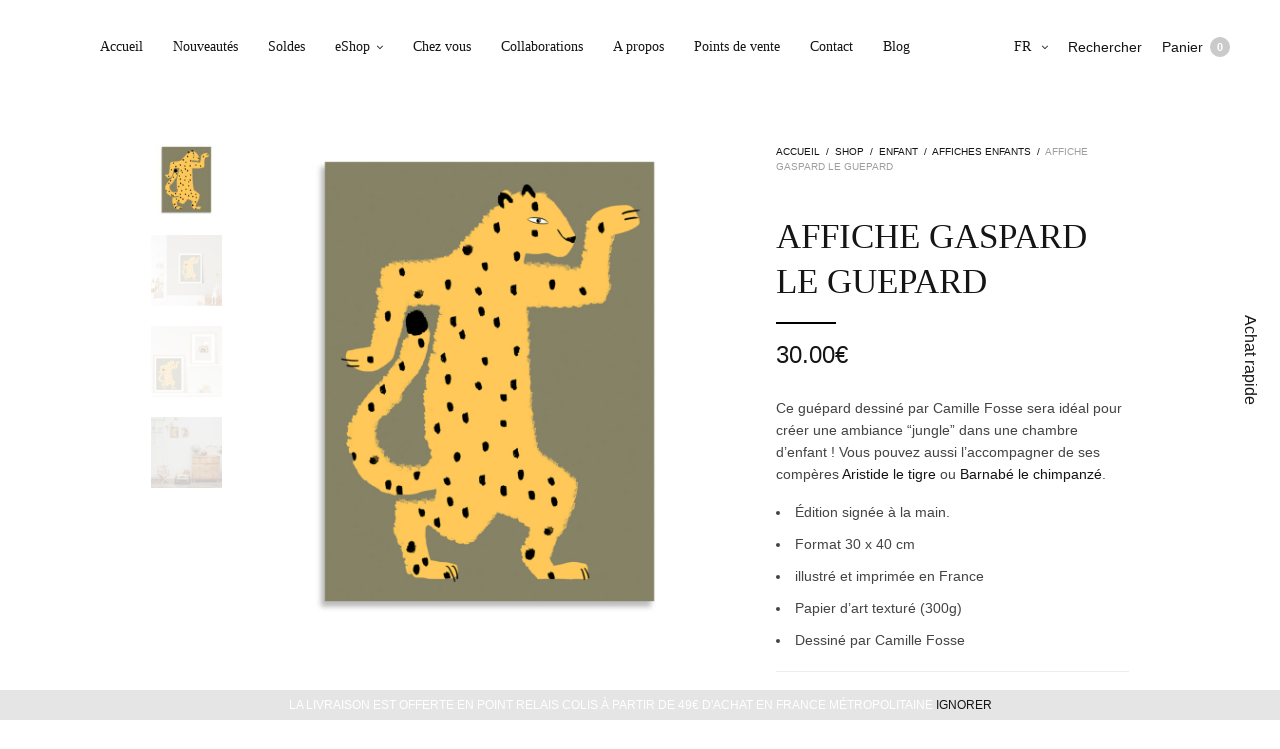

--- FILE ---
content_type: text/html; charset=UTF-8
request_url: https://www.shandor.fr/eshop/affiche-30-x-40-cm-gaspard-le-guepard/
body_size: 24549
content:
<!doctype html>
<html lang="fr-FR">
<head>
	<meta charset="UTF-8" />
	<meta name="viewport" content="width=device-width, initial-scale=1, maximum-scale=1, user-scalable=no, viewport-fit=cover">
	<link rel="profile" href="https://gmpg.org/xfn/11">
	<link rel="pingback" href="https://www.shandor.fr/xmlrpc.php">
					<script>document.documentElement.className = document.documentElement.className + ' yes-js js_active js'</script>
				<meta http-equiv="x-dns-prefetch-control" content="on">
	<link rel="dns-prefetch" href="//fonts.googleapis.com" />
	<link rel="dns-prefetch" href="//fonts.gstatic.com" />
	<link rel="dns-prefetch" href="//0.gravatar.com/" />
	<link rel="dns-prefetch" href="//2.gravatar.com/" />
	<link rel="dns-prefetch" href="//1.gravatar.com/" /><meta name='robots' content='index, follow, max-image-preview:large, max-snippet:-1, max-video-preview:-1' />
<link rel="alternate" hreflang="fr" href="https://www.shandor.fr/eshop/affiche-30-x-40-cm-gaspard-le-guepard/" />
<link rel="alternate" hreflang="en" href="https://www.shandor-collection.com/eshop/poster-30-x-40-cm-gaspard-the-guepard/" />
<link rel="alternate" hreflang="x-default" href="https://www.shandor.fr/eshop/affiche-30-x-40-cm-gaspard-le-guepard/" />

	<!-- This site is optimized with the Yoast SEO plugin v21.9 - https://yoast.com/wordpress/plugins/seo/ -->
	<title>Affiche Gaspard le Guepard, Made in France &#8226; Shandor</title>
	<meta name="description" content="Ce guépard dessiné par Camille Fosse sera idéal pour créer une ambiance “jungle” dans une chambre d’enfant !" />
	<link rel="canonical" href="https://www.shandor.fr/eshop/affiche-30-x-40-cm-gaspard-le-guepard/" />
	<meta property="og:locale" content="fr_FR" />
	<meta property="og:type" content="article" />
	<meta property="og:title" content="Affiche Gaspard le Guepard, Made in France &#8226; Shandor" />
	<meta property="og:description" content="Ce guépard dessiné par Camille Fosse sera idéal pour créer une ambiance “jungle” dans une chambre d’enfant !" />
	<meta property="og:url" content="https://www.shandor.fr/eshop/affiche-30-x-40-cm-gaspard-le-guepard/" />
	<meta property="og:site_name" content="Shandor : décoration, affiches, coussins, tentures - made in France" />
	<meta property="article:publisher" content="https://www.facebook.com/pages/SHANDOR/378723285617453" />
	<meta property="article:modified_time" content="2024-12-09T18:50:28+00:00" />
	<meta property="og:image" content="https://www.shandor.fr/wp-content/uploads/2020/03/aff-gasp-fondblanc-2021.jpg" />
	<meta property="og:image:width" content="1200" />
	<meta property="og:image:height" content="1200" />
	<meta property="og:image:type" content="image/jpeg" />
	<script type="application/ld+json" class="yoast-schema-graph">{"@context":"https://schema.org","@graph":[{"@type":"WebPage","@id":"https://www.shandor.fr/eshop/affiche-30-x-40-cm-gaspard-le-guepard/","url":"https://www.shandor.fr/eshop/affiche-30-x-40-cm-gaspard-le-guepard/","name":"Affiche Gaspard le Guepard, Made in France &#8226; Shandor","isPartOf":{"@id":"https://www.shandor.fr/#website"},"primaryImageOfPage":{"@id":"https://www.shandor.fr/eshop/affiche-30-x-40-cm-gaspard-le-guepard/#primaryimage"},"image":{"@id":"https://www.shandor.fr/eshop/affiche-30-x-40-cm-gaspard-le-guepard/#primaryimage"},"thumbnailUrl":"https://www.shandor.fr/wp-content/uploads/2020/03/aff-gasp-fondblanc-2021.jpg","datePublished":"2020-03-18T08:54:02+00:00","dateModified":"2024-12-09T18:50:28+00:00","description":"Ce guépard dessiné par Camille Fosse sera idéal pour créer une ambiance “jungle” dans une chambre d’enfant !","breadcrumb":{"@id":"https://www.shandor.fr/eshop/affiche-30-x-40-cm-gaspard-le-guepard/#breadcrumb"},"inLanguage":"fr-FR","potentialAction":[{"@type":"ReadAction","target":["https://www.shandor.fr/eshop/affiche-30-x-40-cm-gaspard-le-guepard/"]}]},{"@type":"ImageObject","inLanguage":"fr-FR","@id":"https://www.shandor.fr/eshop/affiche-30-x-40-cm-gaspard-le-guepard/#primaryimage","url":"https://www.shandor.fr/wp-content/uploads/2020/03/aff-gasp-fondblanc-2021.jpg","contentUrl":"https://www.shandor.fr/wp-content/uploads/2020/03/aff-gasp-fondblanc-2021.jpg","width":1200,"height":1200,"caption":"Affiche gaspard le guepard, Made in France"},{"@type":"BreadcrumbList","@id":"https://www.shandor.fr/eshop/affiche-30-x-40-cm-gaspard-le-guepard/#breadcrumb","itemListElement":[{"@type":"ListItem","position":1,"name":"Accueil","item":"https://www.shandor.fr/"},{"@type":"ListItem","position":2,"name":"Shop","item":"https://www.shandor.fr/eshop/"},{"@type":"ListItem","position":3,"name":"Affiche Gaspard le Guepard"}]},{"@type":"WebSite","@id":"https://www.shandor.fr/#website","url":"https://www.shandor.fr/","name":"Shandor : décoration, affiches, coussins, tentures - made in France","description":"Marque de décoration au style graphique et arty, fabrication française","potentialAction":[{"@type":"SearchAction","target":{"@type":"EntryPoint","urlTemplate":"https://www.shandor.fr/?s={search_term_string}"},"query-input":"required name=search_term_string"}],"inLanguage":"fr-FR"}]}</script>
	<!-- / Yoast SEO plugin. -->


<link rel='dns-prefetch' href='//fonts.googleapis.com' />
<link rel="alternate" type="application/rss+xml" title="Shandor : décoration, affiches, coussins, tentures - made in France &raquo; Flux" href="https://www.shandor.fr/feed/" />
<link rel="alternate" type="application/rss+xml" title="Shandor : décoration, affiches, coussins, tentures - made in France &raquo; Flux des commentaires" href="https://www.shandor.fr/comments/feed/" />
<script type="text/javascript">
/* <![CDATA[ */
window._wpemojiSettings = {"baseUrl":"https:\/\/s.w.org\/images\/core\/emoji\/14.0.0\/72x72\/","ext":".png","svgUrl":"https:\/\/s.w.org\/images\/core\/emoji\/14.0.0\/svg\/","svgExt":".svg","source":{"concatemoji":"https:\/\/www.shandor.fr\/wp-includes\/js\/wp-emoji-release.min.js?ver=ffe7e888b66185a7f5c85253752bdc17"}};
/*! This file is auto-generated */
!function(i,n){var o,s,e;function c(e){try{var t={supportTests:e,timestamp:(new Date).valueOf()};sessionStorage.setItem(o,JSON.stringify(t))}catch(e){}}function p(e,t,n){e.clearRect(0,0,e.canvas.width,e.canvas.height),e.fillText(t,0,0);var t=new Uint32Array(e.getImageData(0,0,e.canvas.width,e.canvas.height).data),r=(e.clearRect(0,0,e.canvas.width,e.canvas.height),e.fillText(n,0,0),new Uint32Array(e.getImageData(0,0,e.canvas.width,e.canvas.height).data));return t.every(function(e,t){return e===r[t]})}function u(e,t,n){switch(t){case"flag":return n(e,"\ud83c\udff3\ufe0f\u200d\u26a7\ufe0f","\ud83c\udff3\ufe0f\u200b\u26a7\ufe0f")?!1:!n(e,"\ud83c\uddfa\ud83c\uddf3","\ud83c\uddfa\u200b\ud83c\uddf3")&&!n(e,"\ud83c\udff4\udb40\udc67\udb40\udc62\udb40\udc65\udb40\udc6e\udb40\udc67\udb40\udc7f","\ud83c\udff4\u200b\udb40\udc67\u200b\udb40\udc62\u200b\udb40\udc65\u200b\udb40\udc6e\u200b\udb40\udc67\u200b\udb40\udc7f");case"emoji":return!n(e,"\ud83e\udef1\ud83c\udffb\u200d\ud83e\udef2\ud83c\udfff","\ud83e\udef1\ud83c\udffb\u200b\ud83e\udef2\ud83c\udfff")}return!1}function f(e,t,n){var r="undefined"!=typeof WorkerGlobalScope&&self instanceof WorkerGlobalScope?new OffscreenCanvas(300,150):i.createElement("canvas"),a=r.getContext("2d",{willReadFrequently:!0}),o=(a.textBaseline="top",a.font="600 32px Arial",{});return e.forEach(function(e){o[e]=t(a,e,n)}),o}function t(e){var t=i.createElement("script");t.src=e,t.defer=!0,i.head.appendChild(t)}"undefined"!=typeof Promise&&(o="wpEmojiSettingsSupports",s=["flag","emoji"],n.supports={everything:!0,everythingExceptFlag:!0},e=new Promise(function(e){i.addEventListener("DOMContentLoaded",e,{once:!0})}),new Promise(function(t){var n=function(){try{var e=JSON.parse(sessionStorage.getItem(o));if("object"==typeof e&&"number"==typeof e.timestamp&&(new Date).valueOf()<e.timestamp+604800&&"object"==typeof e.supportTests)return e.supportTests}catch(e){}return null}();if(!n){if("undefined"!=typeof Worker&&"undefined"!=typeof OffscreenCanvas&&"undefined"!=typeof URL&&URL.createObjectURL&&"undefined"!=typeof Blob)try{var e="postMessage("+f.toString()+"("+[JSON.stringify(s),u.toString(),p.toString()].join(",")+"));",r=new Blob([e],{type:"text/javascript"}),a=new Worker(URL.createObjectURL(r),{name:"wpTestEmojiSupports"});return void(a.onmessage=function(e){c(n=e.data),a.terminate(),t(n)})}catch(e){}c(n=f(s,u,p))}t(n)}).then(function(e){for(var t in e)n.supports[t]=e[t],n.supports.everything=n.supports.everything&&n.supports[t],"flag"!==t&&(n.supports.everythingExceptFlag=n.supports.everythingExceptFlag&&n.supports[t]);n.supports.everythingExceptFlag=n.supports.everythingExceptFlag&&!n.supports.flag,n.DOMReady=!1,n.readyCallback=function(){n.DOMReady=!0}}).then(function(){return e}).then(function(){var e;n.supports.everything||(n.readyCallback(),(e=n.source||{}).concatemoji?t(e.concatemoji):e.wpemoji&&e.twemoji&&(t(e.twemoji),t(e.wpemoji)))}))}((window,document),window._wpemojiSettings);
/* ]]> */
</script>
<style id='wp-emoji-styles-inline-css' type='text/css'>

	img.wp-smiley, img.emoji {
		display: inline !important;
		border: none !important;
		box-shadow: none !important;
		height: 1em !important;
		width: 1em !important;
		margin: 0 0.07em !important;
		vertical-align: -0.1em !important;
		background: none !important;
		padding: 0 !important;
	}
</style>
<link rel='stylesheet' id='wp-block-library-css' href='https://www.shandor.fr/wp-includes/css/dist/block-library/style.min.css?ver=ffe7e888b66185a7f5c85253752bdc17'  media='all' />
<link rel='stylesheet' id='wc-blocks-vendors-style-css' href='https://www.shandor.fr/wp-content/plugins/woocommerce/packages/woocommerce-blocks/build/wc-blocks-vendors-style.css?ver=8.7.5'  media='all' />
<link rel='stylesheet' id='wc-blocks-style-css' href='https://www.shandor.fr/wp-content/plugins/woocommerce/packages/woocommerce-blocks/build/wc-blocks-style.css?ver=8.7.5'  media='all' />
<style id='classic-theme-styles-inline-css' type='text/css'>
/*! This file is auto-generated */
.wp-block-button__link{color:#fff;background-color:#32373c;border-radius:9999px;box-shadow:none;text-decoration:none;padding:calc(.667em + 2px) calc(1.333em + 2px);font-size:1.125em}.wp-block-file__button{background:#32373c;color:#fff;text-decoration:none}
</style>
<style id='global-styles-inline-css' type='text/css'>
body{--wp--preset--color--black: #000000;--wp--preset--color--cyan-bluish-gray: #abb8c3;--wp--preset--color--white: #ffffff;--wp--preset--color--pale-pink: #f78da7;--wp--preset--color--vivid-red: #cf2e2e;--wp--preset--color--luminous-vivid-orange: #ff6900;--wp--preset--color--luminous-vivid-amber: #fcb900;--wp--preset--color--light-green-cyan: #7bdcb5;--wp--preset--color--vivid-green-cyan: #00d084;--wp--preset--color--pale-cyan-blue: #8ed1fc;--wp--preset--color--vivid-cyan-blue: #0693e3;--wp--preset--color--vivid-purple: #9b51e0;--wp--preset--gradient--vivid-cyan-blue-to-vivid-purple: linear-gradient(135deg,rgba(6,147,227,1) 0%,rgb(155,81,224) 100%);--wp--preset--gradient--light-green-cyan-to-vivid-green-cyan: linear-gradient(135deg,rgb(122,220,180) 0%,rgb(0,208,130) 100%);--wp--preset--gradient--luminous-vivid-amber-to-luminous-vivid-orange: linear-gradient(135deg,rgba(252,185,0,1) 0%,rgba(255,105,0,1) 100%);--wp--preset--gradient--luminous-vivid-orange-to-vivid-red: linear-gradient(135deg,rgba(255,105,0,1) 0%,rgb(207,46,46) 100%);--wp--preset--gradient--very-light-gray-to-cyan-bluish-gray: linear-gradient(135deg,rgb(238,238,238) 0%,rgb(169,184,195) 100%);--wp--preset--gradient--cool-to-warm-spectrum: linear-gradient(135deg,rgb(74,234,220) 0%,rgb(151,120,209) 20%,rgb(207,42,186) 40%,rgb(238,44,130) 60%,rgb(251,105,98) 80%,rgb(254,248,76) 100%);--wp--preset--gradient--blush-light-purple: linear-gradient(135deg,rgb(255,206,236) 0%,rgb(152,150,240) 100%);--wp--preset--gradient--blush-bordeaux: linear-gradient(135deg,rgb(254,205,165) 0%,rgb(254,45,45) 50%,rgb(107,0,62) 100%);--wp--preset--gradient--luminous-dusk: linear-gradient(135deg,rgb(255,203,112) 0%,rgb(199,81,192) 50%,rgb(65,88,208) 100%);--wp--preset--gradient--pale-ocean: linear-gradient(135deg,rgb(255,245,203) 0%,rgb(182,227,212) 50%,rgb(51,167,181) 100%);--wp--preset--gradient--electric-grass: linear-gradient(135deg,rgb(202,248,128) 0%,rgb(113,206,126) 100%);--wp--preset--gradient--midnight: linear-gradient(135deg,rgb(2,3,129) 0%,rgb(40,116,252) 100%);--wp--preset--font-size--small: 13px;--wp--preset--font-size--medium: 20px;--wp--preset--font-size--large: 36px;--wp--preset--font-size--x-large: 42px;--wp--preset--spacing--20: 0.44rem;--wp--preset--spacing--30: 0.67rem;--wp--preset--spacing--40: 1rem;--wp--preset--spacing--50: 1.5rem;--wp--preset--spacing--60: 2.25rem;--wp--preset--spacing--70: 3.38rem;--wp--preset--spacing--80: 5.06rem;--wp--preset--shadow--natural: 6px 6px 9px rgba(0, 0, 0, 0.2);--wp--preset--shadow--deep: 12px 12px 50px rgba(0, 0, 0, 0.4);--wp--preset--shadow--sharp: 6px 6px 0px rgba(0, 0, 0, 0.2);--wp--preset--shadow--outlined: 6px 6px 0px -3px rgba(255, 255, 255, 1), 6px 6px rgba(0, 0, 0, 1);--wp--preset--shadow--crisp: 6px 6px 0px rgba(0, 0, 0, 1);}:where(.is-layout-flex){gap: 0.5em;}:where(.is-layout-grid){gap: 0.5em;}body .is-layout-flow > .alignleft{float: left;margin-inline-start: 0;margin-inline-end: 2em;}body .is-layout-flow > .alignright{float: right;margin-inline-start: 2em;margin-inline-end: 0;}body .is-layout-flow > .aligncenter{margin-left: auto !important;margin-right: auto !important;}body .is-layout-constrained > .alignleft{float: left;margin-inline-start: 0;margin-inline-end: 2em;}body .is-layout-constrained > .alignright{float: right;margin-inline-start: 2em;margin-inline-end: 0;}body .is-layout-constrained > .aligncenter{margin-left: auto !important;margin-right: auto !important;}body .is-layout-constrained > :where(:not(.alignleft):not(.alignright):not(.alignfull)){max-width: var(--wp--style--global--content-size);margin-left: auto !important;margin-right: auto !important;}body .is-layout-constrained > .alignwide{max-width: var(--wp--style--global--wide-size);}body .is-layout-flex{display: flex;}body .is-layout-flex{flex-wrap: wrap;align-items: center;}body .is-layout-flex > *{margin: 0;}body .is-layout-grid{display: grid;}body .is-layout-grid > *{margin: 0;}:where(.wp-block-columns.is-layout-flex){gap: 2em;}:where(.wp-block-columns.is-layout-grid){gap: 2em;}:where(.wp-block-post-template.is-layout-flex){gap: 1.25em;}:where(.wp-block-post-template.is-layout-grid){gap: 1.25em;}.has-black-color{color: var(--wp--preset--color--black) !important;}.has-cyan-bluish-gray-color{color: var(--wp--preset--color--cyan-bluish-gray) !important;}.has-white-color{color: var(--wp--preset--color--white) !important;}.has-pale-pink-color{color: var(--wp--preset--color--pale-pink) !important;}.has-vivid-red-color{color: var(--wp--preset--color--vivid-red) !important;}.has-luminous-vivid-orange-color{color: var(--wp--preset--color--luminous-vivid-orange) !important;}.has-luminous-vivid-amber-color{color: var(--wp--preset--color--luminous-vivid-amber) !important;}.has-light-green-cyan-color{color: var(--wp--preset--color--light-green-cyan) !important;}.has-vivid-green-cyan-color{color: var(--wp--preset--color--vivid-green-cyan) !important;}.has-pale-cyan-blue-color{color: var(--wp--preset--color--pale-cyan-blue) !important;}.has-vivid-cyan-blue-color{color: var(--wp--preset--color--vivid-cyan-blue) !important;}.has-vivid-purple-color{color: var(--wp--preset--color--vivid-purple) !important;}.has-black-background-color{background-color: var(--wp--preset--color--black) !important;}.has-cyan-bluish-gray-background-color{background-color: var(--wp--preset--color--cyan-bluish-gray) !important;}.has-white-background-color{background-color: var(--wp--preset--color--white) !important;}.has-pale-pink-background-color{background-color: var(--wp--preset--color--pale-pink) !important;}.has-vivid-red-background-color{background-color: var(--wp--preset--color--vivid-red) !important;}.has-luminous-vivid-orange-background-color{background-color: var(--wp--preset--color--luminous-vivid-orange) !important;}.has-luminous-vivid-amber-background-color{background-color: var(--wp--preset--color--luminous-vivid-amber) !important;}.has-light-green-cyan-background-color{background-color: var(--wp--preset--color--light-green-cyan) !important;}.has-vivid-green-cyan-background-color{background-color: var(--wp--preset--color--vivid-green-cyan) !important;}.has-pale-cyan-blue-background-color{background-color: var(--wp--preset--color--pale-cyan-blue) !important;}.has-vivid-cyan-blue-background-color{background-color: var(--wp--preset--color--vivid-cyan-blue) !important;}.has-vivid-purple-background-color{background-color: var(--wp--preset--color--vivid-purple) !important;}.has-black-border-color{border-color: var(--wp--preset--color--black) !important;}.has-cyan-bluish-gray-border-color{border-color: var(--wp--preset--color--cyan-bluish-gray) !important;}.has-white-border-color{border-color: var(--wp--preset--color--white) !important;}.has-pale-pink-border-color{border-color: var(--wp--preset--color--pale-pink) !important;}.has-vivid-red-border-color{border-color: var(--wp--preset--color--vivid-red) !important;}.has-luminous-vivid-orange-border-color{border-color: var(--wp--preset--color--luminous-vivid-orange) !important;}.has-luminous-vivid-amber-border-color{border-color: var(--wp--preset--color--luminous-vivid-amber) !important;}.has-light-green-cyan-border-color{border-color: var(--wp--preset--color--light-green-cyan) !important;}.has-vivid-green-cyan-border-color{border-color: var(--wp--preset--color--vivid-green-cyan) !important;}.has-pale-cyan-blue-border-color{border-color: var(--wp--preset--color--pale-cyan-blue) !important;}.has-vivid-cyan-blue-border-color{border-color: var(--wp--preset--color--vivid-cyan-blue) !important;}.has-vivid-purple-border-color{border-color: var(--wp--preset--color--vivid-purple) !important;}.has-vivid-cyan-blue-to-vivid-purple-gradient-background{background: var(--wp--preset--gradient--vivid-cyan-blue-to-vivid-purple) !important;}.has-light-green-cyan-to-vivid-green-cyan-gradient-background{background: var(--wp--preset--gradient--light-green-cyan-to-vivid-green-cyan) !important;}.has-luminous-vivid-amber-to-luminous-vivid-orange-gradient-background{background: var(--wp--preset--gradient--luminous-vivid-amber-to-luminous-vivid-orange) !important;}.has-luminous-vivid-orange-to-vivid-red-gradient-background{background: var(--wp--preset--gradient--luminous-vivid-orange-to-vivid-red) !important;}.has-very-light-gray-to-cyan-bluish-gray-gradient-background{background: var(--wp--preset--gradient--very-light-gray-to-cyan-bluish-gray) !important;}.has-cool-to-warm-spectrum-gradient-background{background: var(--wp--preset--gradient--cool-to-warm-spectrum) !important;}.has-blush-light-purple-gradient-background{background: var(--wp--preset--gradient--blush-light-purple) !important;}.has-blush-bordeaux-gradient-background{background: var(--wp--preset--gradient--blush-bordeaux) !important;}.has-luminous-dusk-gradient-background{background: var(--wp--preset--gradient--luminous-dusk) !important;}.has-pale-ocean-gradient-background{background: var(--wp--preset--gradient--pale-ocean) !important;}.has-electric-grass-gradient-background{background: var(--wp--preset--gradient--electric-grass) !important;}.has-midnight-gradient-background{background: var(--wp--preset--gradient--midnight) !important;}.has-small-font-size{font-size: var(--wp--preset--font-size--small) !important;}.has-medium-font-size{font-size: var(--wp--preset--font-size--medium) !important;}.has-large-font-size{font-size: var(--wp--preset--font-size--large) !important;}.has-x-large-font-size{font-size: var(--wp--preset--font-size--x-large) !important;}
.wp-block-navigation a:where(:not(.wp-element-button)){color: inherit;}
:where(.wp-block-post-template.is-layout-flex){gap: 1.25em;}:where(.wp-block-post-template.is-layout-grid){gap: 1.25em;}
:where(.wp-block-columns.is-layout-flex){gap: 2em;}:where(.wp-block-columns.is-layout-grid){gap: 2em;}
.wp-block-pullquote{font-size: 1.5em;line-height: 1.6;}
</style>
<link rel='stylesheet' id='et-gf-open-sans-css' href='https://fonts.googleapis.com/css?family=Open+Sans:400,700'  media='all' />
<link rel='stylesheet' id='et_bloom-css-css' href='https://www.shandor.fr/wp-content/plugins/bloom/css/style.css?ver=1.1'  media='all' />
<link rel='stylesheet' id='rs-plugin-settings-css' href='https://www.shandor.fr/wp-content/plugins/revslider/public/assets/css/settings.css?ver=5.4.8.3'  media='all' />
<style id='rs-plugin-settings-inline-css' type='text/css'>
#rs-demo-id {}
</style>
<link rel='stylesheet' id='photoswipe-css' href='https://www.shandor.fr/wp-content/plugins/woocommerce/assets/css/photoswipe/photoswipe.min.css?ver=7.1.0'  media='all' />
<link rel='stylesheet' id='photoswipe-default-skin-css' href='https://www.shandor.fr/wp-content/plugins/woocommerce/assets/css/photoswipe/default-skin/default-skin.min.css?ver=7.1.0'  media='all' />
<style id='woocommerce-inline-inline-css' type='text/css'>
.woocommerce form .form-row .required { visibility: visible; }
</style>
<link rel='stylesheet' id='wpml-legacy-vertical-list-0-css' href='https://www.shandor.fr/wp-content/plugins/sitepress-multilingual-cms/templates/language-switchers/legacy-list-vertical/style.min.css?ver=1'  media='all' />
<link rel='stylesheet' id='wpml-menu-item-0-css' href='https://www.shandor.fr/wp-content/plugins/sitepress-multilingual-cms/templates/language-switchers/menu-item/style.min.css?ver=1'  media='all' />
<link rel='stylesheet' id='thb-fa-css' href='https://www.shandor.fr/wp-content/themes/north-wp/assets/css/font-awesome.min.css?ver=4.7.0'  media='all' />
<link rel='stylesheet' id='thb-app-css' href='https://www.shandor.fr/wp-content/themes/north-wp/assets/css/app.css?ver=5.7.0'  media='all' />
<style id='thb-app-inline-css' type='text/css'>
.header .logolink .logoimg {max-height:300px;}.header .logolink .logoimg[src$=".svg"] {max-height:100%;height:300px;}@media screen and (max-width:40.0625em) {.header .logolink .logoimg {max-height:300px;}.header .logolink .logoimg[src$=".svg"] {max-height:100%;height:300px;}}h1,h2,h3,h4,h5,h6 {}body,p {}.thb-full-menu,.account-holder {}.btn,.button,input[type=submit] {}em {}label {}.widget>h6,.footer .widget>h6 {}.header .thb-full-menu {}.header .thb-full-menu .sub-menu {}.account-holder {}.mobile-menu {}.mobile-menu .sub-menu {}.mobile-secondary-menu {}.widget>h6,.footer .widget>h6 {}.footer .footer-social-icons .social {}.footer .thb-footer-menu {}.footer .thb-footer-copyright {}.thb-global-notification {}.woocommerce-message,.woocommerce-error,.woocommerce-info {}h1.thb-shop-title {}.products .product.thb-listing-style2 h3,.products .product.thb-listing-style1 h3 {}.products .product .amount {}.products .product .product-category {}.thb-product-detail .product-information h1.product_title {}.thb-product-detail .product-information .price .amount {}.thb-product-detail .product-information .woocommerce-product-details__short-description,.thb-product-detail .product-information .woocommerce-product-details__short-description p {}@media screen and (min-width:1024px) {h1,.h1 {}}@media screen and (min-width:1024px) {h2 {}}@media screen and (min-width:1024px) {h3 {}}@media screen and (min-width:1024px) {h4 {}}@media screen and (min-width:1024px) {h5 {}}h6 {}.badge.onsale { background-color:#000000; }
</style>
<link rel='stylesheet' id='thb-style-css' href='https://www.shandor.fr/wp-content/themes/north-wp-child/style.css?ver=5.7.0'  media='all' />
<script type="text/template" id="tmpl-variation-template">
	<div class="woocommerce-variation-description">{{{ data.variation.variation_description }}}</div>
	<div class="woocommerce-variation-price">{{{ data.variation.price_html }}}</div>
	<div class="woocommerce-variation-availability">{{{ data.variation.availability_html }}}</div>
</script>
<script type="text/template" id="tmpl-unavailable-variation-template">
	<p>Désolé, ce produit n&rsquo;est pas disponible. Veuillez choisir une combinaison différente.</p>
</script>
<script type="text/javascript" id="wpml-cookie-js-extra">
/* <![CDATA[ */
var wpml_cookies = {"wp-wpml_current_language":{"value":"fr","expires":1,"path":"\/"}};
var wpml_cookies = {"wp-wpml_current_language":{"value":"fr","expires":1,"path":"\/"}};
/* ]]> */
</script>
<script type="text/javascript" src="https://www.shandor.fr/wp-content/plugins/sitepress-multilingual-cms/res/js/cookies/language-cookie.js?ver=4.6.9" id="wpml-cookie-js" defer="defer" data-wp-strategy="defer"></script>
<script type="text/javascript" src="https://www.shandor.fr/wp-includes/js/jquery/jquery.min.js?ver=3.7.1" id="jquery-core-js"></script>
<script type="text/javascript" src="https://www.shandor.fr/wp-includes/js/jquery/jquery-migrate.min.js?ver=3.4.1" id="jquery-migrate-js"></script>
<script type="text/javascript" src="https://www.shandor.fr/wp-content/plugins/revslider/public/assets/js/jquery.themepunch.tools.min.js?ver=5.4.8.3" id="tp-tools-js" defer ></script> 
<script type="text/javascript" src="https://www.shandor.fr/wp-content/plugins/revslider/public/assets/js/jquery.themepunch.revolution.min.js?ver=5.4.8.3" id="revmin-js" defer ></script> 
<script type="text/javascript" id="wpml-xdomain-data-js-extra">
/* <![CDATA[ */
var wpml_xdomain_data = {"css_selector":"wpml-ls-item","ajax_url":"https:\/\/www.shandor.fr\/wp-admin\/admin-ajax.php","current_lang":"fr","_nonce":"16a75a76fc"};
/* ]]> */
</script>
<script type="text/javascript" src="https://www.shandor.fr/wp-content/plugins/sitepress-multilingual-cms/res/js/xdomain-data.js?ver=4.6.9" id="wpml-xdomain-data-js" defer="defer" data-wp-strategy="defer"></script>
<link rel="https://api.w.org/" href="https://www.shandor.fr/wp-json/" /><link rel="alternate" type="application/json" href="https://www.shandor.fr/wp-json/wp/v2/product/11931" /><link rel="EditURI" type="application/rsd+xml" title="RSD" href="https://www.shandor.fr/xmlrpc.php?rsd" />

<link rel='shortlink' href='https://www.shandor.fr/?p=11931' />
<link rel="alternate" type="application/json+oembed" href="https://www.shandor.fr/wp-json/oembed/1.0/embed?url=https%3A%2F%2Fwww.shandor.fr%2Feshop%2Faffiche-30-x-40-cm-gaspard-le-guepard%2F" />
<link rel="alternate" type="text/xml+oembed" href="https://www.shandor.fr/wp-json/oembed/1.0/embed?url=https%3A%2F%2Fwww.shandor.fr%2Feshop%2Faffiche-30-x-40-cm-gaspard-le-guepard%2F&#038;format=xml" />
<meta name="generator" content="WPML ver:4.6.9 stt:1,4;" />
<style type="text/css" id="et-bloom-custom-css">
					.et_bloom .et_bloom_optin_1 .et_bloom_form_content { background-color: #ededed !important; } .et_bloom .et_bloom_optin_1 .et_bloom_form_container .et_bloom_form_header { background-color: #ffffff !important; } .et_bloom .et_bloom_optin_1 .et_bloom_form_content button { background-color: #fe6962 !important; } .et_bloom .et_bloom_optin_1 .et_bloom_form_content button { background-color: #fe6962 !important; } .et_bloom .et_bloom_optin_1 h2, .et_bloom .et_bloom_optin_1 h2 span, .et_bloom .et_bloom_optin_1 h2 strong { font-family: "Open Sans", Helvetica, Arial, Lucida, sans-serif; }.et_bloom .et_bloom_optin_1 p, .et_bloom .et_bloom_optin_1 p span, .et_bloom .et_bloom_optin_1 p strong, .et_bloom .et_bloom_optin_1 form input, .et_bloom .et_bloom_optin_1 form button span { font-family: "Open Sans", Helvetica, Arial, Lucida, sans-serif; } 
				</style><script type="text/javascript">
(function(url){
	if(/(?:Chrome\/26\.0\.1410\.63 Safari\/537\.31|WordfenceTestMonBot)/.test(navigator.userAgent)){ return; }
	var addEvent = function(evt, handler) {
		if (window.addEventListener) {
			document.addEventListener(evt, handler, false);
		} else if (window.attachEvent) {
			document.attachEvent('on' + evt, handler);
		}
	};
	var removeEvent = function(evt, handler) {
		if (window.removeEventListener) {
			document.removeEventListener(evt, handler, false);
		} else if (window.detachEvent) {
			document.detachEvent('on' + evt, handler);
		}
	};
	var evts = 'contextmenu dblclick drag dragend dragenter dragleave dragover dragstart drop keydown keypress keyup mousedown mousemove mouseout mouseover mouseup mousewheel scroll'.split(' ');
	var logHuman = function() {
		if (window.wfLogHumanRan) { return; }
		window.wfLogHumanRan = true;
		var wfscr = document.createElement('script');
		wfscr.type = 'text/javascript';
		wfscr.async = true;
		wfscr.src = url + '&r=' + Math.random();
		(document.getElementsByTagName('head')[0]||document.getElementsByTagName('body')[0]).appendChild(wfscr);
		for (var i = 0; i < evts.length; i++) {
			removeEvent(evts[i], logHuman);
		}
	};
	for (var i = 0; i < evts.length; i++) {
		addEvent(evts[i], logHuman);
	}
})('//www.shandor.fr/?wordfence_lh=1&hid=1D565D5874ED700D5EF121C427A802BC');
</script>	<noscript><style>.woocommerce-product-gallery{ opacity: 1 !important; }</style></noscript>
	<meta name="generator" content="Powered by Slider Revolution 5.4.8.3 - responsive, Mobile-Friendly Slider Plugin for WordPress with comfortable drag and drop interface." />
<link rel="icon" href="https://www.shandor.fr/wp-content/uploads/2020/04/favion.jpg" sizes="32x32" />
<link rel="icon" href="https://www.shandor.fr/wp-content/uploads/2020/04/favion.jpg" sizes="192x192" />
<link rel="apple-touch-icon" href="https://www.shandor.fr/wp-content/uploads/2020/04/favion.jpg" />
<meta name="msapplication-TileImage" content="https://www.shandor.fr/wp-content/uploads/2020/04/favion.jpg" />
<script type="text/javascript">function setREVStartSize(e){									
						try{ e.c=jQuery(e.c);var i=jQuery(window).width(),t=9999,r=0,n=0,l=0,f=0,s=0,h=0;
							if(e.responsiveLevels&&(jQuery.each(e.responsiveLevels,function(e,f){f>i&&(t=r=f,l=e),i>f&&f>r&&(r=f,n=e)}),t>r&&(l=n)),f=e.gridheight[l]||e.gridheight[0]||e.gridheight,s=e.gridwidth[l]||e.gridwidth[0]||e.gridwidth,h=i/s,h=h>1?1:h,f=Math.round(h*f),"fullscreen"==e.sliderLayout){var u=(e.c.width(),jQuery(window).height());if(void 0!=e.fullScreenOffsetContainer){var c=e.fullScreenOffsetContainer.split(",");if (c) jQuery.each(c,function(e,i){u=jQuery(i).length>0?u-jQuery(i).outerHeight(!0):u}),e.fullScreenOffset.split("%").length>1&&void 0!=e.fullScreenOffset&&e.fullScreenOffset.length>0?u-=jQuery(window).height()*parseInt(e.fullScreenOffset,0)/100:void 0!=e.fullScreenOffset&&e.fullScreenOffset.length>0&&(u-=parseInt(e.fullScreenOffset,0))}f=u}else void 0!=e.minHeight&&f<e.minHeight&&(f=e.minHeight);e.c.closest(".rev_slider_wrapper").css({height:f})					
						}catch(d){console.log("Failure at Presize of Slider:"+d)}						
					};</script>
		<style type="text/css" id="wp-custom-css">
			h1, h2, h3, h4 {
	text-transform: uppercase;
	font-weight: 100;
}

.normal-title,
.normal-title h1,
.normal-title h2,
.normal-title h3 {
	text-transform: inherit !important;
}

@media only screen and (min-width: 75.063em) {

h1 {
    font-size: 48px;
}
	
}		</style>
		<noscript><style type="text/css"> .wpb_animate_when_almost_visible { opacity: 1; }</style></noscript>
	<!-- Global site tag (gtag.js) - Google Analytics -->
	<script async src="https://www.googletagmanager.com/gtag/js?id=G-5GGKX5G6TX"></script>
	<script>
	  window.dataLayer = window.dataLayer || [];
	  function gtag(){dataLayer.push(arguments);}
	  gtag('js', new Date());

	  gtag('config', 'G-5GGKX5G6TX');
	</script>

	<script id="mcjs">!function(c,h,i,m,p){m=c.createElement(h),p=c.getElementsByTagName(h)[0],m.async=1,m.src=i,p.parentNode.insertBefore(m,p)}(document,"script","https://chimpstatic.com/mcjs-connected/js/users/5856e12ede97896c10a4af8c1/9c944d2660e67000776dc6b7a.js");</script>

	<!-- Facebook Pixel Code -->
	<script>
	  !function(f,b,e,v,n,t,s)
	  {if(f.fbq)return;n=f.fbq=function(){n.callMethod?
	  n.callMethod.apply(n,arguments):n.queue.push(arguments)};
	  if(!f._fbq)f._fbq=n;n.push=n;n.loaded=!0;n.version='2.0';
	  n.queue=[];t=b.createElement(e);t.async=!0;
	  t.src=v;s=b.getElementsByTagName(e)[0];
	  s.parentNode.insertBefore(t,s)}(window, document,'script',
	  'https://connect.facebook.net/en_US/fbevents.js');
	  fbq('init', '149315375827802');
	  fbq('track', 'PageView');
	</script>
	<noscript><img height="1" width="1" style="display:none"
	  src="https://www.facebook.com/tr?id=149315375827802&ev=PageView&noscript=1"
	/></noscript>
	<!-- End Facebook Pixel Code -->

	<meta name="p:domain_verify" content="88f21c052de1d042f79c59d3977e1c7c"/>

</head>
<body data-rsssl=1 class="product-template-default single single-product postid-11931 theme-north-wp et_bloom woocommerce woocommerce-page woocommerce-demo-store woocommerce-no-js  global_notification_on thb-single-product-ajax-on subheader-full-width-off wpb-js-composer js-comp-ver-5.7 vc_responsive">
<div id="wrapper" class="open">

	<!-- Start Header -->
	<header class="header style2 thb-shadow-none">
	<div class="row align-middle full-width-row">
		<div class="small-3 columns hide-for-large toggle-holder">
				<div class="mobile-toggle-holder style1">
		<div class="mobile-toggle">
			<span></span><span></span><span></span>
		</div>
			</div>
			</div>
		<div class="small-6 large-8 columns logo-and-menu">
			<div class="logo-holder">
				<a href="https://www.shandor.fr" class="logolink">
					<img src="https://www.shandor.fr/wp-content/uploads/2019/05/shandor-png-black-ok.png" class="logoimg bg--light" alt="Shandor : décoration, affiches, coussins, tentures &#8211; made in France"/>
					<img src="https://www.shandor.fr/wp-content/uploads/2019/05/logo-shandor-png-white-ok.png" class="logoimg bg--dark" alt="Shandor : décoration, affiches, coussins, tentures &#8211; made in France"/>
				</a>
			</div>
			<div class="menu-holder">
				<nav id="nav">
											<ul id="menu-main-navigation" class="thb-full-menu"><li id="menu-item-11601" class="menu-item menu-item-type-post_type menu-item-object-page menu-item-home menu-item-11601"><a title="Shandor collection – foulards, langes bébés bio et décoration" href="https://www.shandor.fr/">Accueil</a></li>
<li id="menu-item-19246" class="menu-item menu-item-type-taxonomy menu-item-object-product_cat menu-item-19246"><a href="https://www.shandor.fr/cat/nouveautes/">Nouveautés</a></li>
<li id="menu-item-19607" class="menu-item menu-item-type-taxonomy menu-item-object-product_cat menu-item-19607"><a href="https://www.shandor.fr/cat/soldes/">Soldes</a></li>
<li id="menu-item-11606" class="menu-item menu-item-type-post_type menu-item-object-page menu-item-has-children current_page_parent menu-item-11606"><a href="https://www.shandor.fr/eshop/">eShop</a>
<ul class="sub-menu" >
	<li id="menu-item-19612" class="menu-item menu-item-type-taxonomy menu-item-object-product_cat menu-item-19612"><a href="https://www.shandor.fr/cat/soldes/">Soldes</a></li>
	<li id="menu-item-19247" class="menu-item menu-item-type-taxonomy menu-item-object-product_cat menu-item-19247"><a href="https://www.shandor.fr/cat/nouveautes/">Nouveautés</a></li>
	<li id="menu-item-11617" class="menu-item menu-item-type-taxonomy menu-item-object-product_cat current-product-ancestor current-menu-parent current-product-parent menu-item-has-children menu-item-11617"><a href="https://www.shandor.fr/cat/maison/">Maison</a>
	<ul class="sub-menu" >
		<li id="menu-item-11766" class="menu-item menu-item-type-custom menu-item-object-custom menu-item-11766"><a href="https://www.shandor.fr/cat/affiches/">Affiches</a></li>
		<li id="menu-item-11765" class="menu-item menu-item-type-custom menu-item-object-custom menu-item-11765"><a href="https://www.shandor.fr/cat/maison/tentures-murales/">Tentures murales</a></li>
		<li id="menu-item-11769" class="menu-item menu-item-type-custom menu-item-object-custom menu-item-11769"><a href="https://www.shandor.fr/cat/coussins/">Coussins</a></li>
		<li id="menu-item-11963" class="menu-item menu-item-type-custom menu-item-object-custom menu-item-11963"><a href="https://www.shandor.fr/cat/pochettes/">Pochettes</a></li>
	</ul>
</li>
	<li id="menu-item-11762" class="menu-item menu-item-type-custom menu-item-object-custom menu-item-has-children menu-item-11762"><a href="https://www.shandor.fr/cat/enfant/">Enfant</a>
	<ul class="sub-menu" >
		<li id="menu-item-11763" class="menu-item menu-item-type-custom menu-item-object-custom menu-item-11763"><a href="https://www.shandor.fr/cat/enfant/affiches-enfants/">Affiches enfants</a></li>
		<li id="menu-item-17291" class="menu-item menu-item-type-custom menu-item-object-custom menu-item-17291"><a href="https://www.shandor.fr/cat/enfant/coussins-enfants/">Coussins enfants</a></li>
		<li id="menu-item-11764" class="menu-item menu-item-type-custom menu-item-object-custom menu-item-11764"><a href="https://www.shandor.fr/cat/enfant/tentures/">Tentures murales enfants</a></li>
		<li id="menu-item-11770" class="menu-item menu-item-type-custom menu-item-object-custom menu-item-11770"><a href="https://www.shandor.fr/cat/langes-bebes/">Langes bébés</a></li>
	</ul>
</li>
	<li id="menu-item-11616" class="menu-item menu-item-type-taxonomy menu-item-object-product_cat menu-item-has-children menu-item-11616"><a href="https://www.shandor.fr/cat/accessoires/">Accessoires</a>
	<ul class="sub-menu" >
		<li id="menu-item-11768" class="menu-item menu-item-type-custom menu-item-object-custom menu-item-11768"><a href="https://www.shandor.fr/cat/pochettes/">Pochettes</a></li>
		<li id="menu-item-11767" class="menu-item menu-item-type-custom menu-item-object-custom menu-item-11767"><a href="https://www.shandor.fr/cat/foulards-mode/">Foulards</a></li>
	</ul>
</li>
	<li id="menu-item-12055" class="menu-item menu-item-type-custom menu-item-object-custom menu-item-has-children menu-item-12055"><a href="https://www.shandor.fr/cat/telechargements-libres/">Téléchargements libres</a>
	<ul class="sub-menu" >
		<li id="menu-item-12059" class="menu-item menu-item-type-custom menu-item-object-custom menu-item-12059"><a href="https://www.shandor.fr/cat/telechargements-libres/calendriers-et-plannings/">Calendriers et plannings</a></li>
		<li id="menu-item-12058" class="menu-item menu-item-type-custom menu-item-object-custom menu-item-12058"><a href="https://www.shandor.fr/cat/telechargements-libres/coloriages-et-diy/">Coloriages et DIY</a></li>
	</ul>
</li>
	<li id="menu-item-18975" class="menu-item menu-item-type-taxonomy menu-item-object-product_cat current-product-ancestor current-menu-parent current-product-parent menu-item-18975"><a href="https://www.shandor.fr/cat/gift-shop/">THE GIFT SHOP</a></li>
</ul>
</li>
<li id="menu-item-7988" class="menu-item menu-item-type-post_type menu-item-object-page menu-item-7988"><a title="Chez vous" href="https://www.shandor.fr/chezvous/">Chez vous</a></li>
<li id="menu-item-16838" class="menu-item menu-item-type-custom menu-item-object-custom menu-item-16838"><a href="https://www.shandor.fr/collaborations/">Collaborations</a></li>
<li id="menu-item-11778" class="menu-item menu-item-type-custom menu-item-object-custom menu-item-11778"><a href="https://www.shandor.fr/a-propos/">A propos</a></li>
<li id="menu-item-11780" class="menu-item menu-item-type-custom menu-item-object-custom menu-item-11780"><a href="https://www.shandor.fr/points-de-vente/">Points de vente</a></li>
<li id="menu-item-12028" class="menu-item menu-item-type-post_type menu-item-object-page menu-item-12028"><a href="https://www.shandor.fr/contact/">Contact</a></li>
<li id="menu-item-11602" class="menu-item menu-item-type-post_type menu-item-object-page menu-item-11602"><a href="https://www.shandor.fr/journal/">Blog</a></li>
</ul>									</nav>
			</div>
		</div>
		<div class="small-3 large-4 columns account-holder">
				<ul class="thb-full-menu thb-language-switcher">
		<li class="menu-item">
			<span class="thb-menu-label">Language</span>
		</li>
		<li class="menu-item menu-item-has-children">
			<a href="#">
				fr			</a>
			<ul class="sub-menu">
				<li><a href="https://www.shandor-collection.com/eshop/poster-30-x-40-cm-gaspard-the-guepard/" title="EN">EN</a></li>			</ul>
		</li>
	</ul>
				<a href="#searchpopup" rel="inline" data-class="quick-search" id="quick_search">
			Rechercher		</a>

				<a id="quick_cart" data-target="open-cart" href="https://www.shandor.fr/cart/" title="Panier">
			Panier			<span class="float_count">0</span>
		</a>
				</div>
	</div>
</header>
	<!-- End Header -->

	<div role="main">

			<div class="thb_prod_ajax_to_cart_notices"></div>
		
					
			
<div class="woocommerce-notices-wrapper"></div>
<div id="product-11931" class="page-padding thb-product-detail thb-product-sidebar-off thb-product-style1 product type-product post-11931 status-publish first instock product_cat-affiches product_cat-affiches-enfants product_cat-enfant product_cat-maison product_cat-gift-shop product_tag-animaux product_tag-chambre-enfant product_tag-format-30x40cm product_tag-guepard product_tag-jaune product_tag-jungle product_tag-vert has-post-thumbnail taxable shipping-taxable purchasable product-type-simple">

				<div class="row align-center">
		<div class="small-12 large-6 columns">
		<div class="row">
			<div class="large-2 columns small-order-2 large-order-1 product-thumbnail-container">
				<div id="product-thumbnails" class="product-thumbnails carousel slick" data-navigation="false" data-autoplay="false" data-columns="4" data-asnavfor="#product-images" data-infinite="false" data-product-thumbnail-layout="style1">
					<div data-thumb="https://www.shandor.fr/wp-content/uploads/2020/03/aff-gasp-fondblanc-2021-100x100.jpg" data-thumb-alt="Affiche gaspard le guepard, Made in France" class="woocommerce-product-gallery__image"><a href="https://www.shandor.fr/wp-content/uploads/2020/03/aff-gasp-fondblanc-2021.jpg"><img width="100" height="100" src="https://www.shandor.fr/wp-content/uploads/2020/03/aff-gasp-fondblanc-2021-100x100.jpg" class="" alt="Affiche gaspard le guepard, Made in France" title="Affiche gaspard le guépard, Made in France" data-caption="" data-src="https://www.shandor.fr/wp-content/uploads/2020/03/aff-gasp-fondblanc-2021.jpg" data-large_image="https://www.shandor.fr/wp-content/uploads/2020/03/aff-gasp-fondblanc-2021.jpg" data-large_image_width="1200" data-large_image_height="1200" decoding="async" /></a></div>			<div data-thumb="https://www.shandor.fr/wp-content/uploads/2021/04/aff-gasp-2-mk-21-1200-100x100.jpg" data-thumb-alt="Décoration murale Chambre enfant Gaspard le guépard, Made in France" class="woocommerce-product-gallery__image"><a href="https://www.shandor.fr/wp-content/uploads/2021/04/aff-gasp-2-mk-21-1200.jpg"><img width="100" height="100" src="https://www.shandor.fr/wp-content/uploads/2021/04/aff-gasp-2-mk-21-1200-100x100.jpg" class="" alt="Décoration murale Chambre enfant Gaspard le guépard, Made in France" title="Décoration murale Chambre enfant Gaspard le guépard, Made in France" data-caption="" data-src="https://www.shandor.fr/wp-content/uploads/2021/04/aff-gasp-2-mk-21-1200.jpg" data-large_image="https://www.shandor.fr/wp-content/uploads/2021/04/aff-gasp-2-mk-21-1200.jpg" data-large_image_width="1200" data-large_image_height="1200" decoding="async" /></a></div><div data-thumb="https://www.shandor.fr/wp-content/uploads/2021/04/aff-gasp-mais-mk-21-1200-100x100.jpg" data-thumb-alt="Affiches graphiques chambre enfant, Made in France" class="woocommerce-product-gallery__image"><a href="https://www.shandor.fr/wp-content/uploads/2021/04/aff-gasp-mais-mk-21-1200.jpg"><img width="100" height="100" src="https://www.shandor.fr/wp-content/uploads/2021/04/aff-gasp-mais-mk-21-1200-100x100.jpg" class="" alt="Affiches graphiques chambre enfant, Made in France" title="Affiches graphiques chambre enfant, Made in France" data-caption="" data-src="https://www.shandor.fr/wp-content/uploads/2021/04/aff-gasp-mais-mk-21-1200.jpg" data-large_image="https://www.shandor.fr/wp-content/uploads/2021/04/aff-gasp-mais-mk-21-1200.jpg" data-large_image_width="1200" data-large_image_height="1600" decoding="async" /></a></div><div data-thumb="https://www.shandor.fr/wp-content/uploads/2021/04/aff-gasp-aris-21-1200-100x100.jpg" data-thumb-alt="Affiches chambre enfant animaux, Made in France" class="woocommerce-product-gallery__image"><a href="https://www.shandor.fr/wp-content/uploads/2021/04/aff-gasp-aris-21-1200.jpg"><img width="100" height="100" src="https://www.shandor.fr/wp-content/uploads/2021/04/aff-gasp-aris-21-1200-100x100.jpg" class="" alt="Affiches chambre enfant animaux, Made in France" title="Affiches chambre enfant animaux, Made in France" data-caption="" data-src="https://www.shandor.fr/wp-content/uploads/2021/04/aff-gasp-aris-21-1200.jpg" data-large_image="https://www.shandor.fr/wp-content/uploads/2021/04/aff-gasp-aris-21-1200.jpg" data-large_image_width="1200" data-large_image_height="1800" decoding="async" loading="lazy" /></a></div><div data-thumb="https://www.shandor.fr/wp-content/uploads/2021/04/aff-gasp-2-21-1200-100x100.jpg" data-thumb-alt="Affiche Gaspard le guépard, Made in France" class="woocommerce-product-gallery__image"><a href="https://www.shandor.fr/wp-content/uploads/2021/04/aff-gasp-2-21-1200.jpg"><img width="100" height="100" src="https://www.shandor.fr/wp-content/uploads/2021/04/aff-gasp-2-21-1200-100x100.jpg" class="" alt="Affiche Gaspard le guépard, Made in France" title="Affiche Gaspard le guépard, Made in France" data-caption="" data-src="https://www.shandor.fr/wp-content/uploads/2021/04/aff-gasp-2-21-1200.jpg" data-large_image="https://www.shandor.fr/wp-content/uploads/2021/04/aff-gasp-2-21-1200.jpg" data-large_image_width="1200" data-large_image_height="1800" decoding="async" loading="lazy" /></a></div><div data-thumb="https://www.shandor.fr/wp-content/uploads/2021/04/aff-gasp-3-21-1200-100x100.jpg" data-thumb-alt="Affiche Gaspard le guépard vert kaki et jaune, Made in France" class="woocommerce-product-gallery__image"><a href="https://www.shandor.fr/wp-content/uploads/2021/04/aff-gasp-3-21-1200.jpg"><img width="100" height="100" src="https://www.shandor.fr/wp-content/uploads/2021/04/aff-gasp-3-21-1200-100x100.jpg" class="" alt="Affiche Gaspard le guépard vert kaki et jaune, Made in France" title="Affiche Gaspard le guépard vert kaki et jaune, Made in France" data-caption="" data-src="https://www.shandor.fr/wp-content/uploads/2021/04/aff-gasp-3-21-1200.jpg" data-large_image="https://www.shandor.fr/wp-content/uploads/2021/04/aff-gasp-3-21-1200.jpg" data-large_image_width="1800" data-large_image_height="1200" decoding="async" loading="lazy" /></a></div>	</div>
			</div>
		<div class="woocommerce-product-gallery woocommerce-product-gallery--with-images woocommerce-product-gallery--columns-4 images small-12 large-10 columns small-order-1 large-order-2" data-columns="4">
		<figure id="product-images" class="woocommerce-product-gallery__wrapper product-images carousel slick" data-navigation="true" data-autoplay="false" data-columns="1" data-asnavfor="#product-thumbnails">
						<div data-thumb="https://www.shandor.fr/wp-content/uploads/2020/03/aff-gasp-fondblanc-2021-100x100.jpg" data-thumb-alt="Affiche gaspard le guepard, Made in France" class="woocommerce-product-gallery__image"><a href="https://www.shandor.fr/wp-content/uploads/2020/03/aff-gasp-fondblanc-2021.jpg"><img width="1000" height="1000" src="https://www.shandor.fr/wp-content/uploads/2020/03/aff-gasp-fondblanc-2021-1000x1000.jpg" class="wp-post-image" alt="Affiche gaspard le guepard, Made in France" title="Affiche gaspard le guépard, Made in France" data-caption="" data-src="https://www.shandor.fr/wp-content/uploads/2020/03/aff-gasp-fondblanc-2021.jpg" data-large_image="https://www.shandor.fr/wp-content/uploads/2020/03/aff-gasp-fondblanc-2021.jpg" data-large_image_width="1200" data-large_image_height="1200" decoding="async" loading="lazy" /></a></div><div data-thumb="https://www.shandor.fr/wp-content/uploads/2021/04/aff-gasp-2-mk-21-1200-100x100.jpg" data-thumb-alt="Décoration murale Chambre enfant Gaspard le guépard, Made in France" class="woocommerce-product-gallery__image"><a href="https://www.shandor.fr/wp-content/uploads/2021/04/aff-gasp-2-mk-21-1200.jpg"><img width="1000" height="1000" src="https://www.shandor.fr/wp-content/uploads/2021/04/aff-gasp-2-mk-21-1200-1000x1000.jpg" class="wp-post-image" alt="Décoration murale Chambre enfant Gaspard le guépard, Made in France" title="Décoration murale Chambre enfant Gaspard le guépard, Made in France" data-caption="" data-src="https://www.shandor.fr/wp-content/uploads/2021/04/aff-gasp-2-mk-21-1200.jpg" data-large_image="https://www.shandor.fr/wp-content/uploads/2021/04/aff-gasp-2-mk-21-1200.jpg" data-large_image_width="1200" data-large_image_height="1200" decoding="async" loading="lazy" /></a></div><div data-thumb="https://www.shandor.fr/wp-content/uploads/2021/04/aff-gasp-mais-mk-21-1200-100x100.jpg" data-thumb-alt="Affiches graphiques chambre enfant, Made in France" class="woocommerce-product-gallery__image"><a href="https://www.shandor.fr/wp-content/uploads/2021/04/aff-gasp-mais-mk-21-1200.jpg"><img width="1000" height="1333" src="https://www.shandor.fr/wp-content/uploads/2021/04/aff-gasp-mais-mk-21-1200-1000x1333.jpg" class="wp-post-image" alt="Affiches graphiques chambre enfant, Made in France" title="Affiches graphiques chambre enfant, Made in France" data-caption="" data-src="https://www.shandor.fr/wp-content/uploads/2021/04/aff-gasp-mais-mk-21-1200.jpg" data-large_image="https://www.shandor.fr/wp-content/uploads/2021/04/aff-gasp-mais-mk-21-1200.jpg" data-large_image_width="1200" data-large_image_height="1600" decoding="async" loading="lazy" /></a></div><div data-thumb="https://www.shandor.fr/wp-content/uploads/2021/04/aff-gasp-aris-21-1200-100x100.jpg" data-thumb-alt="Affiches chambre enfant animaux, Made in France" class="woocommerce-product-gallery__image"><a href="https://www.shandor.fr/wp-content/uploads/2021/04/aff-gasp-aris-21-1200.jpg"><img width="1000" height="1500" src="https://www.shandor.fr/wp-content/uploads/2021/04/aff-gasp-aris-21-1200-1000x1500.jpg" class="wp-post-image" alt="Affiches chambre enfant animaux, Made in France" title="Affiches chambre enfant animaux, Made in France" data-caption="" data-src="https://www.shandor.fr/wp-content/uploads/2021/04/aff-gasp-aris-21-1200.jpg" data-large_image="https://www.shandor.fr/wp-content/uploads/2021/04/aff-gasp-aris-21-1200.jpg" data-large_image_width="1200" data-large_image_height="1800" decoding="async" loading="lazy" /></a></div><div data-thumb="https://www.shandor.fr/wp-content/uploads/2021/04/aff-gasp-2-21-1200-100x100.jpg" data-thumb-alt="Affiche Gaspard le guépard, Made in France" class="woocommerce-product-gallery__image"><a href="https://www.shandor.fr/wp-content/uploads/2021/04/aff-gasp-2-21-1200.jpg"><img width="1000" height="1500" src="https://www.shandor.fr/wp-content/uploads/2021/04/aff-gasp-2-21-1200-1000x1500.jpg" class="wp-post-image" alt="Affiche Gaspard le guépard, Made in France" title="Affiche Gaspard le guépard, Made in France" data-caption="" data-src="https://www.shandor.fr/wp-content/uploads/2021/04/aff-gasp-2-21-1200.jpg" data-large_image="https://www.shandor.fr/wp-content/uploads/2021/04/aff-gasp-2-21-1200.jpg" data-large_image_width="1200" data-large_image_height="1800" decoding="async" loading="lazy" /></a></div><div data-thumb="https://www.shandor.fr/wp-content/uploads/2021/04/aff-gasp-3-21-1200-100x100.jpg" data-thumb-alt="Affiche Gaspard le guépard vert kaki et jaune, Made in France" class="woocommerce-product-gallery__image"><a href="https://www.shandor.fr/wp-content/uploads/2021/04/aff-gasp-3-21-1200.jpg"><img width="1000" height="667" src="https://www.shandor.fr/wp-content/uploads/2021/04/aff-gasp-3-21-1200-1000x667.jpg" class="wp-post-image" alt="Affiche Gaspard le guépard vert kaki et jaune, Made in France" title="Affiche Gaspard le guépard vert kaki et jaune, Made in France" data-caption="" data-src="https://www.shandor.fr/wp-content/uploads/2021/04/aff-gasp-3-21-1200.jpg" data-large_image="https://www.shandor.fr/wp-content/uploads/2021/04/aff-gasp-3-21-1200.jpg" data-large_image_width="1800" data-large_image_height="1200" decoding="async" loading="lazy" /></a></div>		</figure>
	</div>
	</div>
		</div>
		<div class="small-12 large-4 columns product-information">
		
	<div class="summary entry-summary">

		<nav class="woocommerce-breadcrumb"><a href="https://www.shandor.fr">Accueil</a> <i>/</i> <a href="https://www.shandor.fr/eshop/">Shop</a> <i>/</i> <a href="https://www.shandor.fr/cat/enfant/">Enfant</a> <i>/</i> <a href="https://www.shandor.fr/cat/enfant/affiches-enfants/">Affiches enfants</a> <i>/</i> Affiche Gaspard le Guepard</nav><h1 class="product_title entry-title">Affiche Gaspard le Guepard</h1><p class="price"><span class="woocommerce-Price-amount amount"><bdi>30.00<span class="woocommerce-Price-currencySymbol">&euro;</span></bdi></span></p>
<div class="woocommerce-product-details__short-description">
	<p>Ce guépard dessiné par Camille Fosse sera idéal pour créer une ambiance &#8220;jungle&#8221; dans une chambre d&#8217;enfant ! Vous pouvez aussi l&#8217;accompagner de ses compères <a href="https://www.shandor.fr/eshop/affiche-aristide-le-tigre-30x40cm/">Aristide le tigre</a> ou <a href="https://www.shandor.fr/eshop/affiche-barnabe-le-chimpanze-30x40cm/">Barnabé le chimpanzé</a>.</p>
<ul>
<li>Édition signée à la main.</li>
<li>Format 30 x 40 cm</li>
<li>illustré et imprimée en France</li>
<li>Papier d&#8217;art texturé (300g)</li>
<li>Dessiné par Camille Fosse</li>
</ul>
<hr />
<p>Ce produit est expédié sous 2 à 5 jours</p>
<p>Livraison Colissimo domicile<br />
Livraison dans le point relais colis le plus proche de chez vous, offerte à partir de 49€ d’achat en France Métropolitaine.</p>
</div>
<p class="stock in-stock">En stock</p>

	
	<form class="cart" action="https://www.shandor.fr/eshop/affiche-30-x-40-cm-gaspard-le-guepard/" method="post" enctype='multipart/form-data'>
		
			<div class="quantity">
				<label class="screen-reader-text" for="quantity_6977f2b43684c">quantité de Affiche Gaspard le Guepard</label>
		<input
			type="number"
			id="quantity_6977f2b43684c"
			class="input-text qty text"
			step="1"
			min="1"
			max="41"
			name="quantity"
			value="1"
			title="Qté"
			size="4"
			placeholder=""
			inputmode="numeric"
			autocomplete="off"
		/>
			</div>
	
		<button type="submit" name="add-to-cart" value="11931" class="single_add_to_cart_button button alt wp-element-button">Ajouter au panier</button>

					<input type="hidden" name="action" value="wc_prod_ajax_to_cart" />
					<input type="hidden" name="add-to-cart" value="11931"/>
				</form>

	
		<div class="
		 yith-wcwl-add-to-wishlist add-to-wishlist-11931 ">
		<div class="yith-wcwl-add-button" style="display: block">
				<a href="/eshop/affiche-30-x-40-cm-gaspard-le-guepard/?add_to_wishlist=11931"
					data-product-id="11931"
					data-product-type="simple"
					class="add_to_wishlist thb-icon-container">
					<span class="thb-icon-text">Ajouter aux favoris</span><svg xmlns="http://www.w3.org/2000/svg" version="1.1" class="wishlist_icon" x="0" y="0" width="12.6" height="11" viewBox="0 0 12.6 11" enable-background="new 0 0 12.584 11" xml:space="preserve"><path fill="#010101" d="M6.3 10.5c0 0 0 0-0.1 0C4.1 9 0.5 6 0.5 4 0.5 2.3 1.8 0.5 3.7 0.5c0.9 0 1.6 0.3 2.2 1l0.4 0.5 0.4-0.5C7.2 0.8 8 0.5 8.9 0.5c1.9 0 3.2 1.8 3.2 3.5 0 2-3.6 5.1-5.7 6.5L6.3 10.5z"/></svg>				</a>
			</div>
			<div class="yith-wcwl-wishlistexistsbrowse">
				<a href="https://www.shandor.fr/eshop/affiche-30-x-40-cm-gaspard-le-guepard/?wishlist-action" class="thb-icon-container">
					<span class="thb-icon-text">Voir vos favoris</span><svg xmlns="http://www.w3.org/2000/svg" version="1.1" class="wishlist_icon" x="0" y="0" width="12.6" height="11" viewBox="0 0 12.6 11" enable-background="new 0 0 12.584 11" xml:space="preserve"><path fill="#010101" d="M6.3 10.5c0 0 0 0-0.1 0C4.1 9 0.5 6 0.5 4 0.5 2.3 1.8 0.5 3.7 0.5c0.9 0 1.6 0.3 2.2 1l0.4 0.5 0.4-0.5C7.2 0.8 8 0.5 8.9 0.5c1.9 0 3.2 1.8 3.2 3.5 0 2-3.6 5.1-5.7 6.5L6.3 10.5z"/></svg>				</a>
			</div>
		</div>
			<aside class="share-article">
		<a class="thb_share">
			<svg xmlns="http://www.w3.org/2000/svg" xmlns:xlink="http://www.w3.org/1999/xlink" x="0px" y="0px"
	 width="11px" height="14px" viewBox="0 0 11 14" enable-background="new 0 0 11 14" xml:space="preserve">
<path d="M3.197,3.702l1.808-1.918v8.446c0,0.289,0.222,0.525,0.495,0.525s0.495-0.236,0.495-0.525V1.784l1.808,1.918
	c0.097,0.103,0.223,0.154,0.35,0.154s0.254-0.052,0.351-0.154c0.193-0.204,0.193-0.537,0-0.742L5.851,0.144
	C5.761,0.048,5.637-0.01,5.5-0.01S5.239,0.048,5.149,0.144L2.498,2.959c-0.194,0.205-0.194,0.538,0,0.742
	C2.691,3.908,3.004,3.908,3.197,3.702z M9.713,4.847H7.455c-0.273,0-0.495,0.234-0.495,0.525c0,0.289,0.222,0.524,0.495,0.524h2.258
	c0.164,0,0.297,0.142,0.297,0.315v6.412c0,0.174-0.133,0.314-0.297,0.314H1.287c-0.164,0-0.297-0.141-0.297-0.314V6.212
	c0-0.174,0.133-0.315,0.297-0.315h2.258c0.273,0,0.495-0.235,0.495-0.524c0-0.291-0.222-0.525-0.495-0.525H1.287
	C0.577,4.847,0,5.459,0,6.212v6.412c0,0.754,0.577,1.365,1.287,1.365h8.426c0.71,0,1.287-0.611,1.287-1.365V6.212
	C11,5.459,10.423,4.847,9.713,4.847z"/>
</svg>
			Partager		</a>
		<div class="icons">
			<div class="inner">
								<a href="http://www.facebook.com/sharer.php?u=https%3A%2F%2Fwww.shandor.fr%2Feshop%2Faffiche-30-x-40-cm-gaspard-le-guepard%2F" class="facebook social"><i class="fa fa-facebook"></i></a>
												<a href="https://twitter.com/intent/tweet?text=Affiche+Gaspard+le+Guepard&url=https%3A%2F%2Fwww.shandor.fr%2Feshop%2Faffiche-30-x-40-cm-gaspard-le-guepard%2F&via=Shandor : décoration, affiches, coussins, tentures - made in France" class="twitter social "><i class="fa fa-twitter"></i></a>
												<a href="http://pinterest.com/pin/create/link/?url=https://www.shandor.fr/eshop/affiche-30-x-40-cm-gaspard-le-guepard/&amp;media=https://www.shandor.fr/wp-content/uploads/2020/03/aff-gasp-fondblanc-2021.jpg" class="pinterest social" nopin="nopin" data-pin-no-hover="true"><i class="fa fa-pinterest"></i></a>
																				<a href="whatsapp://send?text=Affiche+Gaspard+le+Guepard https://www.shandor.fr/eshop/affiche-30-x-40-cm-gaspard-le-guepard/" class="whatsapp social" data-href="https://www.shandor.fr/eshop/affiche-30-x-40-cm-gaspard-le-guepard/" data-action="share/whatsapp/share"><i class="fa fa-whatsapp"></i></a>
							</div>
		</div>
	</aside>
		<div class="product_meta">

	
	
		<span class="sku_wrapper">UGS : <span class="sku">3760312860101</span></span>

	
	<span class="posted_in">Catégories : <a href="https://www.shandor.fr/cat/maison/affiches/" rel="tag">Affiches</a>, <a href="https://www.shandor.fr/cat/enfant/affiches-enfants/" rel="tag">Affiches enfants</a>, <a href="https://www.shandor.fr/cat/enfant/" rel="tag">Enfant</a>, <a href="https://www.shandor.fr/cat/maison/" rel="tag">Maison</a>, <a href="https://www.shandor.fr/cat/gift-shop/" rel="tag">THE GIFT SHOP</a></span>
	<span class="tagged_as">Étiquettes : <a href="https://www.shandor.fr/mot-cle-produit/animaux/" rel="tag">animaux</a>, <a href="https://www.shandor.fr/mot-cle-produit/chambre-enfant/" rel="tag">chambre enfant</a>, <a href="https://www.shandor.fr/mot-cle-produit/format-30x40cm/" rel="tag">Format 30x40cm</a>, <a href="https://www.shandor.fr/mot-cle-produit/guepard/" rel="tag">guépard</a>, <a href="https://www.shandor.fr/mot-cle-produit/jaune/" rel="tag">jaune</a>, <a href="https://www.shandor.fr/mot-cle-produit/jungle/" rel="tag">jungle</a>, <a href="https://www.shandor.fr/mot-cle-produit/vert/" rel="tag">vert</a></span>
	
</div>

	</div><!-- .summary -->

				</div>
		</div>
				<div class="row align-center">
	<div class="small-12 medium-10 large-7 columns">
		<div class="woocommerce-tabs wc-tabs-wrapper style1">
			<ul class="tabs wc-tabs" role="tablist">
									<li class="description_tab" id="tab-title-description" role="tab" aria-controls="tab-description">
						<a href="#tab-description">Description</a>
					</li>
									<li class="additional_information_tab" id="tab-title-additional_information" role="tab" aria-controls="tab-additional_information">
						<a href="#tab-additional_information">Informations complémentaires</a>
					</li>
							</ul>
			<div class="woocommerce-Tabs-panel-wrapper">
									<div class="woocommerce-Tabs-panel woocommerce-Tabs-panel--description panel entry-content wc-tab" id="tab-description" role="tabpanel" aria-labelledby="tab-title-description">
						
	<h2>Description</h2>

<h3>A propos du design :</h3>
<p>Ce guépard dessiné par Camille Fosse sera idéal pour créer une ambiance &#8220;jungle&#8221; dans une chambre d&#8217;enfant !</p>
<ul>
<li>Édition signée à la main.</li>
<li>Dessinée par Camille Fosse</li>
<li>Couleur : Vert kaki et jaune</li>
<li>Disponible également en <a href="https://www.shandor.fr/eshop/tenture-gaspard-le-guepard/">tenture murale</a></li>
</ul>
<h3>Caractéristiques :</h3>
<ul>
<li>Imprimé en France</li>
<li>Papier d’art de haute qualité 300g/m2</li>
<li>Signé au dos à la main</li>
<li>Cadre non fourni</li>
</ul>
<h3>Dimensions :</h3>
<ul>
<li>Largeur 30 cm</li>
<li>Hauteur 40 cm</li>
</ul>
<h3>Nos engagements eco-responsables :</h3>
<p>L’environnement nous tient à cœur. C’est pourquoi toutes nos affiches sont expédiées dans une pochette transparente entièrement biodégradable et protégées par deux plaques de carton recyclé.</p>
<p>Notre collaborateur imprimeur est engagée dans des actions visant à réduire l’impact de son activité sur l’environnement telles que l’utilisation d’encres végétales et l’utilisation de papiers issus de forêts gérées durablement, garantis PEFC/FSC</p>
<span class="et_bloom_bottom_trigger"></span>					</div>
									<div class="woocommerce-Tabs-panel woocommerce-Tabs-panel--additional_information panel entry-content wc-tab" id="tab-additional_information" role="tabpanel" aria-labelledby="tab-title-additional_information">
						
	<h2>Informations complémentaires</h2>

<table class="woocommerce-product-attributes shop_attributes">
			<tr class="woocommerce-product-attributes-item woocommerce-product-attributes-item--weight">
			<th class="woocommerce-product-attributes-item__label">Poids</th>
			<td class="woocommerce-product-attributes-item__value">0.300 kg</td>
		</tr>
			<tr class="woocommerce-product-attributes-item woocommerce-product-attributes-item--attribute_emballage-soign%c3%a9">
			<th class="woocommerce-product-attributes-item__label">Emballage soigné</th>
			<td class="woocommerce-product-attributes-item__value"><p>Toutes nos affiches sont emballées avec soin dans une pochette transparente biodégradable et expédiées à plat entre deux plaques de cartons protecteurs dans une enveloppe rigide</p>
</td>
		</tr>
			<tr class="woocommerce-product-attributes-item woocommerce-product-attributes-item--attribute_exp%c3%a9dition">
			<th class="woocommerce-product-attributes-item__label">Expédition</th>
			<td class="woocommerce-product-attributes-item__value"><p>Sous 2 à 5 jours</p>
</td>
		</tr>
			<tr class="woocommerce-product-attributes-item woocommerce-product-attributes-item--attribute_livraison">
			<th class="woocommerce-product-attributes-item__label">Livraison</th>
			<td class="woocommerce-product-attributes-item__value"><p>Colissimo domicile<br />
Dans le point relais colis le plus proche de chez vous<br />
Livraison point relais colis offerte à partir de 49€ d&#039;achat en France Métropolitaine</p>
</td>
		</tr>
	</table>
					</div>
											</div>
		</div>
	</div>
</div>

	<section class="up-sells upsells products">
					<h2>Vous aimerez peut-être aussi&hellip;</h2>
		
		
<ul class="products row thb-main-products">
	
			
				<li class="small-6 large-4 columns thb-listing-style1 thb-listing-button-style1 product type-product post-11520 status-publish first outofstock product_cat-gift-shop product_cat-enfant product_cat-tentures product_cat-maison product_cat-tentures-murales product_tag-animaux product_tag-chambre-enfant product_tag-guepard product_tag-jaune product_tag-jungle product_tag-vert has-post-thumbnail taxable shipping-taxable purchasable product-type-variable">
		<figure class="product_thumbnail thb_hover">
		<span class="badge out-of-stock">Rupture de stock</span>		<a href="https://www.shandor.fr/eshop/tenture-gaspard-le-guepard/" title="Tenture murale Gaspard le guépard">
						<span class="product_thumbnail_hover"><img width="500" height="625" src="https://www.shandor.fr/wp-content/uploads/2019/07/credit-yasmine-boheas-bonjour-la-smala-tenture-gaspard-le-guepard-2-500x625.jpg" class="attachment-shop_catalog size-shop_catalog" alt="Ambiance Jungle Shandor - Credit-Yasmine" decoding="async" loading="lazy" /></span>
						<img width="500" height="625" src="https://www.shandor.fr/wp-content/uploads/2019/04/tenture-gaspard-500x625.jpg" class="attachment-woocommerce_thumbnail size-woocommerce_thumbnail" alt="decoration murale enfant tissu leopard shandor, Made in France" decoding="async" loading="lazy" />		</a>
				<div class="
					thb-product-icon yith-wcwl-add-to-wishlist add-to-wishlist-11520 ">
		<div class="yith-wcwl-add-button" style="display: block">
				<a href="/eshop/affiche-30-x-40-cm-gaspard-le-guepard/?add_to_wishlist=11520"
					data-product-id="11520"
					data-product-type="variable"
					class="add_to_wishlist thb-icon-container">
					<span class="thb-icon-text">Ajouter aux favoris</span><svg xmlns="http://www.w3.org/2000/svg" version="1.1" class="wishlist_icon" x="0" y="0" width="12.6" height="11" viewBox="0 0 12.6 11" enable-background="new 0 0 12.584 11" xml:space="preserve"><path fill="#010101" d="M6.3 10.5c0 0 0 0-0.1 0C4.1 9 0.5 6 0.5 4 0.5 2.3 1.8 0.5 3.7 0.5c0.9 0 1.6 0.3 2.2 1l0.4 0.5 0.4-0.5C7.2 0.8 8 0.5 8.9 0.5c1.9 0 3.2 1.8 3.2 3.5 0 2-3.6 5.1-5.7 6.5L6.3 10.5z"/></svg>				</a>
			</div>
			<div class="yith-wcwl-wishlistexistsbrowse">
				<a href="https://www.shandor.fr/eshop/tenture-gaspard-le-guepard/?wishlist-action" class="thb-icon-container">
					<span class="thb-icon-text">Voir vos favoris</span><svg xmlns="http://www.w3.org/2000/svg" version="1.1" class="wishlist_icon" x="0" y="0" width="12.6" height="11" viewBox="0 0 12.6 11" enable-background="new 0 0 12.584 11" xml:space="preserve"><path fill="#010101" d="M6.3 10.5c0 0 0 0-0.1 0C4.1 9 0.5 6 0.5 4 0.5 2.3 1.8 0.5 3.7 0.5c0.9 0 1.6 0.3 2.2 1l0.4 0.5 0.4-0.5C7.2 0.8 8 0.5 8.9 0.5c1.9 0 3.2 1.8 3.2 3.5 0 2-3.6 5.1-5.7 6.5L6.3 10.5z"/></svg>				</a>
			</div>
		</div>
			<div class="thb-product-icon thb-quick-view" data-id="11520">
		<div class="thb-icon-container">
			<span class="thb-icon-text">Quick View</span>
			<svg version="1.1" class="thb-quick-view-icon" xmlns="http://www.w3.org/2000/svg" xmlns:xlink="http://www.w3.org/1999/xlink" x="0px" y="0px"
	 viewBox="0 0 13 8" xml:space="preserve">
<path d="M6.5,8C2.99,8,0.22,4.47,0.11,4.32c-0.14-0.19-0.14-0.45,0-0.64C0.22,3.53,2.99,0,6.5,0c3.51,0,6.28,3.53,6.39,3.68
	c0.14,0.19,0.14,0.45,0,0.64C12.78,4.47,10.01,8,6.5,8z M1.09,4C1.83,4.83,4.01,7,6.5,7c2.49,0,4.67-2.17,5.41-3
	C11.16,3.17,8.99,1,6.5,1S1.83,3.17,1.09,4z M6.5,6.5C5.22,6.5,4.18,5.38,4.18,4c0-1.38,1.04-2.5,2.32-2.5S8.82,2.62,8.82,4
	C8.82,5.38,7.78,6.5,6.5,6.5z M6.5,2.5C5.73,2.5,5.11,3.17,5.11,4c0,0.83,0.62,1.5,1.39,1.5S7.89,4.83,7.89,4
	C7.89,3.17,7.27,2.5,6.5,2.5z"/>
</svg>
		</div>
	</div>
		</figure>
		<h3>
		<a href="https://www.shandor.fr/eshop/tenture-gaspard-le-guepard/" title="Tenture murale Gaspard le guépard">Tenture murale Gaspard le guépard</a>
			</h3>
	
	<span class="price"><span class="woocommerce-Price-amount amount"><bdi>56.00<span class="woocommerce-Price-currencySymbol">&euro;</span></bdi></span> &ndash; <span class="woocommerce-Price-amount amount"><bdi>139.00<span class="woocommerce-Price-currencySymbol">&euro;</span></bdi></span></span>
		<a href="https://www.shandor.fr/eshop/tenture-gaspard-le-guepard/" data-quantity="1" class="button wp-element-button product_type_variable black" data-product_id="11520" data-product_sku="" aria-label="Sélectionner les options pour &ldquo;Tenture murale Gaspard le guépard&rdquo;" rel="nofollow">Choix des options</a>	</li>

			
				<li class="small-6 large-4 columns thb-listing-style1 thb-listing-button-style1 product type-product post-11928 status-publish instock product_cat-gift-shop product_cat-enfant product_cat-affiches-enfants product_cat-maison product_cat-affiches product_tag-animaux product_tag-chambre-enfant product_tag-format-30x40cm product_tag-jungle product_tag-orange product_tag-rayures product_tag-tigre product_tag-vert product_tag-vert-deau has-post-thumbnail taxable shipping-taxable purchasable product-type-simple">
		<figure class="product_thumbnail thb_hover">
				<a href="https://www.shandor.fr/eshop/affiche-aristide-le-tigre-30x40cm/" title="Affiche Aristide le Tigre">
						<span class="product_thumbnail_hover"><img width="500" height="625" src="https://www.shandor.fr/wp-content/uploads/2021/04/aff-aris-21-1200-500x625.jpg" class="attachment-shop_catalog size-shop_catalog" alt="Affiche Aristide le tigre orange et vert d&#039;eau, Made in France" decoding="async" loading="lazy" /></span>
						<img width="500" height="625" src="https://www.shandor.fr/wp-content/uploads/2020/03/aff-aris-fondblanc-2021-500x625.jpg" class="attachment-woocommerce_thumbnail size-woocommerce_thumbnail" alt="Affiche aristide le tigre, Made in France" decoding="async" loading="lazy" />		</a>
				<div class="
					thb-product-icon yith-wcwl-add-to-wishlist add-to-wishlist-11928 ">
		<div class="yith-wcwl-add-button" style="display: block">
				<a href="/eshop/affiche-30-x-40-cm-gaspard-le-guepard/?add_to_wishlist=11928"
					data-product-id="11928"
					data-product-type="simple"
					class="add_to_wishlist thb-icon-container">
					<span class="thb-icon-text">Ajouter aux favoris</span><svg xmlns="http://www.w3.org/2000/svg" version="1.1" class="wishlist_icon" x="0" y="0" width="12.6" height="11" viewBox="0 0 12.6 11" enable-background="new 0 0 12.584 11" xml:space="preserve"><path fill="#010101" d="M6.3 10.5c0 0 0 0-0.1 0C4.1 9 0.5 6 0.5 4 0.5 2.3 1.8 0.5 3.7 0.5c0.9 0 1.6 0.3 2.2 1l0.4 0.5 0.4-0.5C7.2 0.8 8 0.5 8.9 0.5c1.9 0 3.2 1.8 3.2 3.5 0 2-3.6 5.1-5.7 6.5L6.3 10.5z"/></svg>				</a>
			</div>
			<div class="yith-wcwl-wishlistexistsbrowse">
				<a href="https://www.shandor.fr/eshop/affiche-aristide-le-tigre-30x40cm/?wishlist-action" class="thb-icon-container">
					<span class="thb-icon-text">Voir vos favoris</span><svg xmlns="http://www.w3.org/2000/svg" version="1.1" class="wishlist_icon" x="0" y="0" width="12.6" height="11" viewBox="0 0 12.6 11" enable-background="new 0 0 12.584 11" xml:space="preserve"><path fill="#010101" d="M6.3 10.5c0 0 0 0-0.1 0C4.1 9 0.5 6 0.5 4 0.5 2.3 1.8 0.5 3.7 0.5c0.9 0 1.6 0.3 2.2 1l0.4 0.5 0.4-0.5C7.2 0.8 8 0.5 8.9 0.5c1.9 0 3.2 1.8 3.2 3.5 0 2-3.6 5.1-5.7 6.5L6.3 10.5z"/></svg>				</a>
			</div>
		</div>
			<div class="thb-product-icon thb-quick-view" data-id="11928">
		<div class="thb-icon-container">
			<span class="thb-icon-text">Quick View</span>
			<svg version="1.1" class="thb-quick-view-icon" xmlns="http://www.w3.org/2000/svg" xmlns:xlink="http://www.w3.org/1999/xlink" x="0px" y="0px"
	 viewBox="0 0 13 8" xml:space="preserve">
<path d="M6.5,8C2.99,8,0.22,4.47,0.11,4.32c-0.14-0.19-0.14-0.45,0-0.64C0.22,3.53,2.99,0,6.5,0c3.51,0,6.28,3.53,6.39,3.68
	c0.14,0.19,0.14,0.45,0,0.64C12.78,4.47,10.01,8,6.5,8z M1.09,4C1.83,4.83,4.01,7,6.5,7c2.49,0,4.67-2.17,5.41-3
	C11.16,3.17,8.99,1,6.5,1S1.83,3.17,1.09,4z M6.5,6.5C5.22,6.5,4.18,5.38,4.18,4c0-1.38,1.04-2.5,2.32-2.5S8.82,2.62,8.82,4
	C8.82,5.38,7.78,6.5,6.5,6.5z M6.5,2.5C5.73,2.5,5.11,3.17,5.11,4c0,0.83,0.62,1.5,1.39,1.5S7.89,4.83,7.89,4
	C7.89,3.17,7.27,2.5,6.5,2.5z"/>
</svg>
		</div>
	</div>
		</figure>
		<h3>
		<a href="https://www.shandor.fr/eshop/affiche-aristide-le-tigre-30x40cm/" title="Affiche Aristide le Tigre">Affiche Aristide le Tigre</a>
			</h3>
	
	<span class="price"><span class="woocommerce-Price-amount amount"><bdi>30.00<span class="woocommerce-Price-currencySymbol">&euro;</span></bdi></span></span>
		<a href="?add-to-cart=11928" data-quantity="1" class="button wp-element-button product_type_simple add_to_cart_button ajax_add_to_cart black" data-product_id="11928" data-product_sku="3760312860118" aria-label="Ajouter &ldquo;Affiche Aristide le Tigre&rdquo; à votre panier" rel="nofollow">Ajouter au panier</a>	</li>

			
				<li class="small-6 large-4 columns thb-listing-style1 thb-listing-button-style1 product type-product post-11944 status-publish instock product_cat-enfant product_cat-affiches-enfants product_cat-maison product_cat-affiches product_tag-arc-en-ciel product_tag-chambre-enfant product_tag-format-a4 has-post-thumbnail taxable shipping-taxable purchasable product-type-simple">
		<figure class="product_thumbnail thb_hover">
				<a href="https://www.shandor.fr/eshop/affiche-a4-la-maison-arc-en-ciel/" title="Affiche La Maison Arc en Ciel">
						<span class="product_thumbnail_hover"><img width="500" height="625" src="https://www.shandor.fr/wp-content/uploads/2021/04/aff-mais-21-1200-500x625.jpg" class="attachment-shop_catalog size-shop_catalog" alt="Affiche graphique arc en ciel enfant, Made in France" decoding="async" loading="lazy" /></span>
						<img width="500" height="625" src="https://www.shandor.fr/wp-content/uploads/2020/01/aff-mais-fondblanc-2021-500x625.jpg" class="attachment-woocommerce_thumbnail size-woocommerce_thumbnail" alt="affiche maison arc en ciel, Made in France" decoding="async" loading="lazy" />		</a>
				<div class="
					thb-product-icon yith-wcwl-add-to-wishlist add-to-wishlist-11944 ">
		<div class="yith-wcwl-add-button" style="display: block">
				<a href="/eshop/affiche-30-x-40-cm-gaspard-le-guepard/?add_to_wishlist=11944"
					data-product-id="11944"
					data-product-type="simple"
					class="add_to_wishlist thb-icon-container">
					<span class="thb-icon-text">Ajouter aux favoris</span><svg xmlns="http://www.w3.org/2000/svg" version="1.1" class="wishlist_icon" x="0" y="0" width="12.6" height="11" viewBox="0 0 12.6 11" enable-background="new 0 0 12.584 11" xml:space="preserve"><path fill="#010101" d="M6.3 10.5c0 0 0 0-0.1 0C4.1 9 0.5 6 0.5 4 0.5 2.3 1.8 0.5 3.7 0.5c0.9 0 1.6 0.3 2.2 1l0.4 0.5 0.4-0.5C7.2 0.8 8 0.5 8.9 0.5c1.9 0 3.2 1.8 3.2 3.5 0 2-3.6 5.1-5.7 6.5L6.3 10.5z"/></svg>				</a>
			</div>
			<div class="yith-wcwl-wishlistexistsbrowse">
				<a href="https://www.shandor.fr/eshop/affiche-a4-la-maison-arc-en-ciel/?wishlist-action" class="thb-icon-container">
					<span class="thb-icon-text">Voir vos favoris</span><svg xmlns="http://www.w3.org/2000/svg" version="1.1" class="wishlist_icon" x="0" y="0" width="12.6" height="11" viewBox="0 0 12.6 11" enable-background="new 0 0 12.584 11" xml:space="preserve"><path fill="#010101" d="M6.3 10.5c0 0 0 0-0.1 0C4.1 9 0.5 6 0.5 4 0.5 2.3 1.8 0.5 3.7 0.5c0.9 0 1.6 0.3 2.2 1l0.4 0.5 0.4-0.5C7.2 0.8 8 0.5 8.9 0.5c1.9 0 3.2 1.8 3.2 3.5 0 2-3.6 5.1-5.7 6.5L6.3 10.5z"/></svg>				</a>
			</div>
		</div>
			<div class="thb-product-icon thb-quick-view" data-id="11944">
		<div class="thb-icon-container">
			<span class="thb-icon-text">Quick View</span>
			<svg version="1.1" class="thb-quick-view-icon" xmlns="http://www.w3.org/2000/svg" xmlns:xlink="http://www.w3.org/1999/xlink" x="0px" y="0px"
	 viewBox="0 0 13 8" xml:space="preserve">
<path d="M6.5,8C2.99,8,0.22,4.47,0.11,4.32c-0.14-0.19-0.14-0.45,0-0.64C0.22,3.53,2.99,0,6.5,0c3.51,0,6.28,3.53,6.39,3.68
	c0.14,0.19,0.14,0.45,0,0.64C12.78,4.47,10.01,8,6.5,8z M1.09,4C1.83,4.83,4.01,7,6.5,7c2.49,0,4.67-2.17,5.41-3
	C11.16,3.17,8.99,1,6.5,1S1.83,3.17,1.09,4z M6.5,6.5C5.22,6.5,4.18,5.38,4.18,4c0-1.38,1.04-2.5,2.32-2.5S8.82,2.62,8.82,4
	C8.82,5.38,7.78,6.5,6.5,6.5z M6.5,2.5C5.73,2.5,5.11,3.17,5.11,4c0,0.83,0.62,1.5,1.39,1.5S7.89,4.83,7.89,4
	C7.89,3.17,7.27,2.5,6.5,2.5z"/>
</svg>
		</div>
	</div>
		</figure>
		<h3>
		<a href="https://www.shandor.fr/eshop/affiche-a4-la-maison-arc-en-ciel/" title="Affiche La Maison Arc en Ciel">Affiche La Maison Arc en Ciel</a>
			</h3>
	
	<span class="price"><span class="woocommerce-Price-amount amount"><bdi>20.00<span class="woocommerce-Price-currencySymbol">&euro;</span></bdi></span></span>
		<a href="?add-to-cart=11944" data-quantity="1" class="button wp-element-button product_type_simple add_to_cart_button ajax_add_to_cart black" data-product_id="11944" data-product_sku="3760312860705" aria-label="Ajouter &ldquo;Affiche La Maison Arc en Ciel&rdquo; à votre panier" rel="nofollow">Ajouter au panier</a>	</li>

			
				<li class="small-6 large-4 columns thb-listing-style1 thb-listing-button-style1 product type-product post-11754 status-publish last instock product_cat-gift-shop product_cat-enfant product_cat-tentures product_cat-maison product_cat-tentures-murales product_tag-animaux product_tag-chambre-enfant product_tag-jungle product_tag-orange product_tag-rayures product_tag-tigre product_tag-vert product_tag-vert-deau has-post-thumbnail taxable shipping-taxable purchasable product-type-variable">
		<figure class="product_thumbnail thb_hover">
				<a href="https://www.shandor.fr/eshop/tenture-aristide-le-tigre/" title="Tenture murale Aristide le tigre">
						<span class="product_thumbnail_hover"><img width="500" height="625" src="https://www.shandor.fr/wp-content/uploads/2020/04/tenture-aristide-tigre-web-500x625.jpg" class="attachment-shop_catalog size-shop_catalog" alt="Shandor Tenture Aristide le tigre" decoding="async" loading="lazy" /></span>
						<img width="500" height="625" src="https://www.shandor.fr/wp-content/uploads/2019/10/tenture-tigre-500x625.jpg" class="attachment-woocommerce_thumbnail size-woocommerce_thumbnail" alt="Tenture murale enfant tigre orange et vert d&#039;eau, Made in France" decoding="async" loading="lazy" />		</a>
				<div class="
					thb-product-icon yith-wcwl-add-to-wishlist add-to-wishlist-11754 ">
		<div class="yith-wcwl-add-button" style="display: block">
				<a href="/eshop/affiche-30-x-40-cm-gaspard-le-guepard/?add_to_wishlist=11754"
					data-product-id="11754"
					data-product-type="variable"
					class="add_to_wishlist thb-icon-container">
					<span class="thb-icon-text">Ajouter aux favoris</span><svg xmlns="http://www.w3.org/2000/svg" version="1.1" class="wishlist_icon" x="0" y="0" width="12.6" height="11" viewBox="0 0 12.6 11" enable-background="new 0 0 12.584 11" xml:space="preserve"><path fill="#010101" d="M6.3 10.5c0 0 0 0-0.1 0C4.1 9 0.5 6 0.5 4 0.5 2.3 1.8 0.5 3.7 0.5c0.9 0 1.6 0.3 2.2 1l0.4 0.5 0.4-0.5C7.2 0.8 8 0.5 8.9 0.5c1.9 0 3.2 1.8 3.2 3.5 0 2-3.6 5.1-5.7 6.5L6.3 10.5z"/></svg>				</a>
			</div>
			<div class="yith-wcwl-wishlistexistsbrowse">
				<a href="https://www.shandor.fr/eshop/tenture-aristide-le-tigre/?wishlist-action" class="thb-icon-container">
					<span class="thb-icon-text">Voir vos favoris</span><svg xmlns="http://www.w3.org/2000/svg" version="1.1" class="wishlist_icon" x="0" y="0" width="12.6" height="11" viewBox="0 0 12.6 11" enable-background="new 0 0 12.584 11" xml:space="preserve"><path fill="#010101" d="M6.3 10.5c0 0 0 0-0.1 0C4.1 9 0.5 6 0.5 4 0.5 2.3 1.8 0.5 3.7 0.5c0.9 0 1.6 0.3 2.2 1l0.4 0.5 0.4-0.5C7.2 0.8 8 0.5 8.9 0.5c1.9 0 3.2 1.8 3.2 3.5 0 2-3.6 5.1-5.7 6.5L6.3 10.5z"/></svg>				</a>
			</div>
		</div>
			<div class="thb-product-icon thb-quick-view" data-id="11754">
		<div class="thb-icon-container">
			<span class="thb-icon-text">Quick View</span>
			<svg version="1.1" class="thb-quick-view-icon" xmlns="http://www.w3.org/2000/svg" xmlns:xlink="http://www.w3.org/1999/xlink" x="0px" y="0px"
	 viewBox="0 0 13 8" xml:space="preserve">
<path d="M6.5,8C2.99,8,0.22,4.47,0.11,4.32c-0.14-0.19-0.14-0.45,0-0.64C0.22,3.53,2.99,0,6.5,0c3.51,0,6.28,3.53,6.39,3.68
	c0.14,0.19,0.14,0.45,0,0.64C12.78,4.47,10.01,8,6.5,8z M1.09,4C1.83,4.83,4.01,7,6.5,7c2.49,0,4.67-2.17,5.41-3
	C11.16,3.17,8.99,1,6.5,1S1.83,3.17,1.09,4z M6.5,6.5C5.22,6.5,4.18,5.38,4.18,4c0-1.38,1.04-2.5,2.32-2.5S8.82,2.62,8.82,4
	C8.82,5.38,7.78,6.5,6.5,6.5z M6.5,2.5C5.73,2.5,5.11,3.17,5.11,4c0,0.83,0.62,1.5,1.39,1.5S7.89,4.83,7.89,4
	C7.89,3.17,7.27,2.5,6.5,2.5z"/>
</svg>
		</div>
	</div>
		</figure>
		<h3>
		<a href="https://www.shandor.fr/eshop/tenture-aristide-le-tigre/" title="Tenture murale Aristide le tigre">Tenture murale Aristide le tigre</a>
			</h3>
	
	<span class="price"><span class="woocommerce-Price-amount amount"><bdi>56.00<span class="woocommerce-Price-currencySymbol">&euro;</span></bdi></span> &ndash; <span class="woocommerce-Price-amount amount"><bdi>139.00<span class="woocommerce-Price-currencySymbol">&euro;</span></bdi></span></span>
		<a href="https://www.shandor.fr/eshop/tenture-aristide-le-tigre/" data-quantity="1" class="button wp-element-button product_type_variable add_to_cart_button black" data-product_id="11754" data-product_sku="" aria-label="Sélectionner les options pour &ldquo;Tenture murale Aristide le tigre&rdquo;" rel="nofollow">Choix des options</a>	</li>

			
		</ul>

	</section>

	
	<section class="related products">

					<h2>Produits similaires</h2>
				
		
<ul class="products row thb-main-products">
	
			
					<li class="small-6 large-4 columns thb-listing-style1 thb-listing-button-style1 product type-product post-11846 status-publish first outofstock product_cat-gift-shop product_cat-maison product_cat-coussins product_tag-bleu product_tag-camel product_tag-coraux product_tag-format-30x50cm product_tag-format-rectangulaire product_tag-rose product_tag-velours product_tag-vert product_tag-vert-sapin has-post-thumbnail taxable shipping-taxable purchasable product-type-simple">
		<figure class="product_thumbnail thb_hover">
		<span class="badge out-of-stock">Rupture de stock</span>		<a href="https://www.shandor.fr/eshop/coussin-coraux/" title="Coussin en velours Coraux">
						<span class="product_thumbnail_hover"><img width="500" height="625" src="https://www.shandor.fr/wp-content/uploads/2019/12/shandor-home-ulrike-photographe-tours10-500x625.jpg" class="attachment-shop_catalog size-shop_catalog" alt="" decoding="async" loading="lazy" /></span>
						<img width="500" height="625" src="https://www.shandor.fr/wp-content/uploads/2019/10/coussin-matisse-web-500x625.jpg" class="attachment-woocommerce_thumbnail size-woocommerce_thumbnail" alt="Coussin coraux à la matisse" decoding="async" loading="lazy" />		</a>
				<div class="
					thb-product-icon yith-wcwl-add-to-wishlist add-to-wishlist-11846 ">
		<div class="yith-wcwl-add-button" style="display: block">
				<a href="/eshop/affiche-30-x-40-cm-gaspard-le-guepard/?add_to_wishlist=11846"
					data-product-id="11846"
					data-product-type="simple"
					class="add_to_wishlist thb-icon-container">
					<span class="thb-icon-text">Ajouter aux favoris</span><svg xmlns="http://www.w3.org/2000/svg" version="1.1" class="wishlist_icon" x="0" y="0" width="12.6" height="11" viewBox="0 0 12.6 11" enable-background="new 0 0 12.584 11" xml:space="preserve"><path fill="#010101" d="M6.3 10.5c0 0 0 0-0.1 0C4.1 9 0.5 6 0.5 4 0.5 2.3 1.8 0.5 3.7 0.5c0.9 0 1.6 0.3 2.2 1l0.4 0.5 0.4-0.5C7.2 0.8 8 0.5 8.9 0.5c1.9 0 3.2 1.8 3.2 3.5 0 2-3.6 5.1-5.7 6.5L6.3 10.5z"/></svg>				</a>
			</div>
			<div class="yith-wcwl-wishlistexistsbrowse">
				<a href="https://www.shandor.fr/eshop/coussin-coraux/?wishlist-action" class="thb-icon-container">
					<span class="thb-icon-text">Voir vos favoris</span><svg xmlns="http://www.w3.org/2000/svg" version="1.1" class="wishlist_icon" x="0" y="0" width="12.6" height="11" viewBox="0 0 12.6 11" enable-background="new 0 0 12.584 11" xml:space="preserve"><path fill="#010101" d="M6.3 10.5c0 0 0 0-0.1 0C4.1 9 0.5 6 0.5 4 0.5 2.3 1.8 0.5 3.7 0.5c0.9 0 1.6 0.3 2.2 1l0.4 0.5 0.4-0.5C7.2 0.8 8 0.5 8.9 0.5c1.9 0 3.2 1.8 3.2 3.5 0 2-3.6 5.1-5.7 6.5L6.3 10.5z"/></svg>				</a>
			</div>
		</div>
			<div class="thb-product-icon thb-quick-view" data-id="11846">
		<div class="thb-icon-container">
			<span class="thb-icon-text">Quick View</span>
			<svg version="1.1" class="thb-quick-view-icon" xmlns="http://www.w3.org/2000/svg" xmlns:xlink="http://www.w3.org/1999/xlink" x="0px" y="0px"
	 viewBox="0 0 13 8" xml:space="preserve">
<path d="M6.5,8C2.99,8,0.22,4.47,0.11,4.32c-0.14-0.19-0.14-0.45,0-0.64C0.22,3.53,2.99,0,6.5,0c3.51,0,6.28,3.53,6.39,3.68
	c0.14,0.19,0.14,0.45,0,0.64C12.78,4.47,10.01,8,6.5,8z M1.09,4C1.83,4.83,4.01,7,6.5,7c2.49,0,4.67-2.17,5.41-3
	C11.16,3.17,8.99,1,6.5,1S1.83,3.17,1.09,4z M6.5,6.5C5.22,6.5,4.18,5.38,4.18,4c0-1.38,1.04-2.5,2.32-2.5S8.82,2.62,8.82,4
	C8.82,5.38,7.78,6.5,6.5,6.5z M6.5,2.5C5.73,2.5,5.11,3.17,5.11,4c0,0.83,0.62,1.5,1.39,1.5S7.89,4.83,7.89,4
	C7.89,3.17,7.27,2.5,6.5,2.5z"/>
</svg>
		</div>
	</div>
		</figure>
		<h3>
		<a href="https://www.shandor.fr/eshop/coussin-coraux/" title="Coussin en velours Coraux">Coussin en velours Coraux</a>
			</h3>
	
	<span class="price"><span class="woocommerce-Price-amount amount"><bdi>56.00<span class="woocommerce-Price-currencySymbol">&euro;</span></bdi></span></span>
		<a href="https://www.shandor.fr/eshop/coussin-coraux/" data-quantity="1" class="button wp-element-button product_type_simple black" data-product_id="11846" data-product_sku="3760312860040" aria-label="En savoir plus sur &ldquo;Coussin en velours Coraux&rdquo;" rel="nofollow">Lire la suite</a>	</li>

			
					<li class="small-6 large-4 columns thb-listing-style1 thb-listing-button-style1 product type-product post-11261 status-publish instock product_cat-gift-shop product_cat-maison product_cat-tentures-murales product_tag-bleu product_tag-corps-de-femme product_tag-dame product_tag-femme product_tag-mauve product_tag-rouge product_tag-vegetal product_tag-vert has-post-thumbnail featured taxable shipping-taxable purchasable product-type-variable">
		<figure class="product_thumbnail thb_hover">
				<a href="https://www.shandor.fr/eshop/tenture-la-dame-aux-monsteras/" title="Tenture murale La Dame aux monsteras">
						<span class="product_thumbnail_hover"><img width="470" height="600" src="https://www.shandor.fr/wp-content/uploads/2019/02/shandor-dame-aux-monsteras-2.jpg" class="attachment-shop_catalog size-shop_catalog" alt="shandor-tenture murale décoration dame-aux-monsteras" decoding="async" loading="lazy" /></span>
						<img width="500" height="625" src="https://www.shandor.fr/wp-content/uploads/2019/02/tenture-dame-aux-monsteras-500x625.jpg" class="attachment-woocommerce_thumbnail size-woocommerce_thumbnail" alt="Décoration murale tissu corps de femme, Made in France" decoding="async" loading="lazy" />		</a>
				<div class="
					thb-product-icon yith-wcwl-add-to-wishlist add-to-wishlist-11261 ">
		<div class="yith-wcwl-add-button" style="display: block">
				<a href="/eshop/affiche-30-x-40-cm-gaspard-le-guepard/?add_to_wishlist=11261"
					data-product-id="11261"
					data-product-type="variable"
					class="add_to_wishlist thb-icon-container">
					<span class="thb-icon-text">Ajouter aux favoris</span><svg xmlns="http://www.w3.org/2000/svg" version="1.1" class="wishlist_icon" x="0" y="0" width="12.6" height="11" viewBox="0 0 12.6 11" enable-background="new 0 0 12.584 11" xml:space="preserve"><path fill="#010101" d="M6.3 10.5c0 0 0 0-0.1 0C4.1 9 0.5 6 0.5 4 0.5 2.3 1.8 0.5 3.7 0.5c0.9 0 1.6 0.3 2.2 1l0.4 0.5 0.4-0.5C7.2 0.8 8 0.5 8.9 0.5c1.9 0 3.2 1.8 3.2 3.5 0 2-3.6 5.1-5.7 6.5L6.3 10.5z"/></svg>				</a>
			</div>
			<div class="yith-wcwl-wishlistexistsbrowse">
				<a href="https://www.shandor.fr/eshop/tenture-la-dame-aux-monsteras/?wishlist-action" class="thb-icon-container">
					<span class="thb-icon-text">Voir vos favoris</span><svg xmlns="http://www.w3.org/2000/svg" version="1.1" class="wishlist_icon" x="0" y="0" width="12.6" height="11" viewBox="0 0 12.6 11" enable-background="new 0 0 12.584 11" xml:space="preserve"><path fill="#010101" d="M6.3 10.5c0 0 0 0-0.1 0C4.1 9 0.5 6 0.5 4 0.5 2.3 1.8 0.5 3.7 0.5c0.9 0 1.6 0.3 2.2 1l0.4 0.5 0.4-0.5C7.2 0.8 8 0.5 8.9 0.5c1.9 0 3.2 1.8 3.2 3.5 0 2-3.6 5.1-5.7 6.5L6.3 10.5z"/></svg>				</a>
			</div>
		</div>
			<div class="thb-product-icon thb-quick-view" data-id="11261">
		<div class="thb-icon-container">
			<span class="thb-icon-text">Quick View</span>
			<svg version="1.1" class="thb-quick-view-icon" xmlns="http://www.w3.org/2000/svg" xmlns:xlink="http://www.w3.org/1999/xlink" x="0px" y="0px"
	 viewBox="0 0 13 8" xml:space="preserve">
<path d="M6.5,8C2.99,8,0.22,4.47,0.11,4.32c-0.14-0.19-0.14-0.45,0-0.64C0.22,3.53,2.99,0,6.5,0c3.51,0,6.28,3.53,6.39,3.68
	c0.14,0.19,0.14,0.45,0,0.64C12.78,4.47,10.01,8,6.5,8z M1.09,4C1.83,4.83,4.01,7,6.5,7c2.49,0,4.67-2.17,5.41-3
	C11.16,3.17,8.99,1,6.5,1S1.83,3.17,1.09,4z M6.5,6.5C5.22,6.5,4.18,5.38,4.18,4c0-1.38,1.04-2.5,2.32-2.5S8.82,2.62,8.82,4
	C8.82,5.38,7.78,6.5,6.5,6.5z M6.5,2.5C5.73,2.5,5.11,3.17,5.11,4c0,0.83,0.62,1.5,1.39,1.5S7.89,4.83,7.89,4
	C7.89,3.17,7.27,2.5,6.5,2.5z"/>
</svg>
		</div>
	</div>
		</figure>
		<h3>
		<a href="https://www.shandor.fr/eshop/tenture-la-dame-aux-monsteras/" title="Tenture murale La Dame aux monsteras">Tenture murale La Dame aux monsteras</a>
			</h3>
	
	<span class="price"><span class="woocommerce-Price-amount amount"><bdi>56.00<span class="woocommerce-Price-currencySymbol">&euro;</span></bdi></span> &ndash; <span class="woocommerce-Price-amount amount"><bdi>139.00<span class="woocommerce-Price-currencySymbol">&euro;</span></bdi></span></span>
		<a href="https://www.shandor.fr/eshop/tenture-la-dame-aux-monsteras/" data-quantity="1" class="button wp-element-button product_type_variable add_to_cart_button black" data-product_id="11261" data-product_sku="" aria-label="Sélectionner les options pour &ldquo;Tenture murale La Dame aux monsteras&rdquo;" rel="nofollow">Choix des options</a>	</li>

			
					<li class="small-6 large-4 columns thb-listing-style1 thb-listing-button-style1 product type-product post-11899 status-publish instock product_cat-gift-shop product_cat-maison product_cat-tentures-murales product_tag-amour product_tag-coeur product_tag-dessin-en-un-seul-trait product_tag-noir-et-blanc product_tag-visage has-post-thumbnail taxable shipping-taxable purchasable product-type-variable">
		<figure class="product_thumbnail thb_hover">
				<a href="https://www.shandor.fr/eshop/tenture-murale-baiser-damour/" title="Tenture murale Baiser d&#8217;Amour">
						<span class="product_thumbnail_hover"><img width="500" height="625" src="https://www.shandor.fr/wp-content/uploads/2021/11/ten-bais-1200-amb-21-500x625.jpg" class="attachment-shop_catalog size-shop_catalog" alt="" decoding="async" loading="lazy" /></span>
						<img width="500" height="625" src="https://www.shandor.fr/wp-content/uploads/2020/03/tenture-baiser-e1584019815763-500x625.jpg" class="attachment-woocommerce_thumbnail size-woocommerce_thumbnail" alt="Tenture Baiser amour" decoding="async" loading="lazy" />		</a>
				<div class="
					thb-product-icon yith-wcwl-add-to-wishlist add-to-wishlist-11899 ">
		<div class="yith-wcwl-add-button" style="display: block">
				<a href="/eshop/affiche-30-x-40-cm-gaspard-le-guepard/?add_to_wishlist=11899"
					data-product-id="11899"
					data-product-type="variable"
					class="add_to_wishlist thb-icon-container">
					<span class="thb-icon-text">Ajouter aux favoris</span><svg xmlns="http://www.w3.org/2000/svg" version="1.1" class="wishlist_icon" x="0" y="0" width="12.6" height="11" viewBox="0 0 12.6 11" enable-background="new 0 0 12.584 11" xml:space="preserve"><path fill="#010101" d="M6.3 10.5c0 0 0 0-0.1 0C4.1 9 0.5 6 0.5 4 0.5 2.3 1.8 0.5 3.7 0.5c0.9 0 1.6 0.3 2.2 1l0.4 0.5 0.4-0.5C7.2 0.8 8 0.5 8.9 0.5c1.9 0 3.2 1.8 3.2 3.5 0 2-3.6 5.1-5.7 6.5L6.3 10.5z"/></svg>				</a>
			</div>
			<div class="yith-wcwl-wishlistexistsbrowse">
				<a href="https://www.shandor.fr/eshop/tenture-murale-baiser-damour/?wishlist-action" class="thb-icon-container">
					<span class="thb-icon-text">Voir vos favoris</span><svg xmlns="http://www.w3.org/2000/svg" version="1.1" class="wishlist_icon" x="0" y="0" width="12.6" height="11" viewBox="0 0 12.6 11" enable-background="new 0 0 12.584 11" xml:space="preserve"><path fill="#010101" d="M6.3 10.5c0 0 0 0-0.1 0C4.1 9 0.5 6 0.5 4 0.5 2.3 1.8 0.5 3.7 0.5c0.9 0 1.6 0.3 2.2 1l0.4 0.5 0.4-0.5C7.2 0.8 8 0.5 8.9 0.5c1.9 0 3.2 1.8 3.2 3.5 0 2-3.6 5.1-5.7 6.5L6.3 10.5z"/></svg>				</a>
			</div>
		</div>
			<div class="thb-product-icon thb-quick-view" data-id="11899">
		<div class="thb-icon-container">
			<span class="thb-icon-text">Quick View</span>
			<svg version="1.1" class="thb-quick-view-icon" xmlns="http://www.w3.org/2000/svg" xmlns:xlink="http://www.w3.org/1999/xlink" x="0px" y="0px"
	 viewBox="0 0 13 8" xml:space="preserve">
<path d="M6.5,8C2.99,8,0.22,4.47,0.11,4.32c-0.14-0.19-0.14-0.45,0-0.64C0.22,3.53,2.99,0,6.5,0c3.51,0,6.28,3.53,6.39,3.68
	c0.14,0.19,0.14,0.45,0,0.64C12.78,4.47,10.01,8,6.5,8z M1.09,4C1.83,4.83,4.01,7,6.5,7c2.49,0,4.67-2.17,5.41-3
	C11.16,3.17,8.99,1,6.5,1S1.83,3.17,1.09,4z M6.5,6.5C5.22,6.5,4.18,5.38,4.18,4c0-1.38,1.04-2.5,2.32-2.5S8.82,2.62,8.82,4
	C8.82,5.38,7.78,6.5,6.5,6.5z M6.5,2.5C5.73,2.5,5.11,3.17,5.11,4c0,0.83,0.62,1.5,1.39,1.5S7.89,4.83,7.89,4
	C7.89,3.17,7.27,2.5,6.5,2.5z"/>
</svg>
		</div>
	</div>
		</figure>
		<h3>
		<a href="https://www.shandor.fr/eshop/tenture-murale-baiser-damour/" title="Tenture murale Baiser d&#8217;Amour">Tenture murale Baiser d&#8217;Amour</a>
			</h3>
	
	<span class="price"><span class="woocommerce-Price-amount amount"><bdi>56.00<span class="woocommerce-Price-currencySymbol">&euro;</span></bdi></span> &ndash; <span class="woocommerce-Price-amount amount"><bdi>139.00<span class="woocommerce-Price-currencySymbol">&euro;</span></bdi></span></span>
		<a href="https://www.shandor.fr/eshop/tenture-murale-baiser-damour/" data-quantity="1" class="button wp-element-button product_type_variable add_to_cart_button black" data-product_id="11899" data-product_sku="" aria-label="Sélectionner les options pour &ldquo;Tenture murale Baiser d&#039;Amour&rdquo;" rel="nofollow">Choix des options</a>	</li>

			
					<li class="small-6 large-4 columns thb-listing-style1 thb-listing-button-style1 product type-product post-10302 status-publish last instock product_cat-gift-shop product_cat-enfant product_cat-tentures product_cat-maison product_cat-tentures-murales product_tag-chambre-enfant product_tag-feuille product_tag-ocre product_tag-vegetal has-post-thumbnail taxable shipping-taxable purchasable product-type-variable">
		<figure class="product_thumbnail thb_hover">
				<a href="https://www.shandor.fr/eshop/tenture-la-feuille-ocre/" title="Tenture murale La feuille ocre">
						<span class="product_thumbnail_hover"><img width="500" height="625" src="https://www.shandor.fr/wp-content/uploads/2020/04/img_0130-1-500x625.jpeg" class="attachment-shop_catalog size-shop_catalog" alt="" decoding="async" loading="lazy" /></span>
						<img width="470" height="600" src="https://www.shandor.fr/wp-content/uploads/2018/08/shandor-tenture-feuille-ocre.jpg" class="attachment-woocommerce_thumbnail size-woocommerce_thumbnail" alt="Shandor decoration murale en tissu, modèle feuille ocre façon matisse" decoding="async" loading="lazy" />		</a>
				<div class="
					thb-product-icon yith-wcwl-add-to-wishlist add-to-wishlist-10302 ">
		<div class="yith-wcwl-add-button" style="display: block">
				<a href="/eshop/affiche-30-x-40-cm-gaspard-le-guepard/?add_to_wishlist=10302"
					data-product-id="10302"
					data-product-type="variable"
					class="add_to_wishlist thb-icon-container">
					<span class="thb-icon-text">Ajouter aux favoris</span><svg xmlns="http://www.w3.org/2000/svg" version="1.1" class="wishlist_icon" x="0" y="0" width="12.6" height="11" viewBox="0 0 12.6 11" enable-background="new 0 0 12.584 11" xml:space="preserve"><path fill="#010101" d="M6.3 10.5c0 0 0 0-0.1 0C4.1 9 0.5 6 0.5 4 0.5 2.3 1.8 0.5 3.7 0.5c0.9 0 1.6 0.3 2.2 1l0.4 0.5 0.4-0.5C7.2 0.8 8 0.5 8.9 0.5c1.9 0 3.2 1.8 3.2 3.5 0 2-3.6 5.1-5.7 6.5L6.3 10.5z"/></svg>				</a>
			</div>
			<div class="yith-wcwl-wishlistexistsbrowse">
				<a href="https://www.shandor.fr/eshop/tenture-la-feuille-ocre/?wishlist-action" class="thb-icon-container">
					<span class="thb-icon-text">Voir vos favoris</span><svg xmlns="http://www.w3.org/2000/svg" version="1.1" class="wishlist_icon" x="0" y="0" width="12.6" height="11" viewBox="0 0 12.6 11" enable-background="new 0 0 12.584 11" xml:space="preserve"><path fill="#010101" d="M6.3 10.5c0 0 0 0-0.1 0C4.1 9 0.5 6 0.5 4 0.5 2.3 1.8 0.5 3.7 0.5c0.9 0 1.6 0.3 2.2 1l0.4 0.5 0.4-0.5C7.2 0.8 8 0.5 8.9 0.5c1.9 0 3.2 1.8 3.2 3.5 0 2-3.6 5.1-5.7 6.5L6.3 10.5z"/></svg>				</a>
			</div>
		</div>
			<div class="thb-product-icon thb-quick-view" data-id="10302">
		<div class="thb-icon-container">
			<span class="thb-icon-text">Quick View</span>
			<svg version="1.1" class="thb-quick-view-icon" xmlns="http://www.w3.org/2000/svg" xmlns:xlink="http://www.w3.org/1999/xlink" x="0px" y="0px"
	 viewBox="0 0 13 8" xml:space="preserve">
<path d="M6.5,8C2.99,8,0.22,4.47,0.11,4.32c-0.14-0.19-0.14-0.45,0-0.64C0.22,3.53,2.99,0,6.5,0c3.51,0,6.28,3.53,6.39,3.68
	c0.14,0.19,0.14,0.45,0,0.64C12.78,4.47,10.01,8,6.5,8z M1.09,4C1.83,4.83,4.01,7,6.5,7c2.49,0,4.67-2.17,5.41-3
	C11.16,3.17,8.99,1,6.5,1S1.83,3.17,1.09,4z M6.5,6.5C5.22,6.5,4.18,5.38,4.18,4c0-1.38,1.04-2.5,2.32-2.5S8.82,2.62,8.82,4
	C8.82,5.38,7.78,6.5,6.5,6.5z M6.5,2.5C5.73,2.5,5.11,3.17,5.11,4c0,0.83,0.62,1.5,1.39,1.5S7.89,4.83,7.89,4
	C7.89,3.17,7.27,2.5,6.5,2.5z"/>
</svg>
		</div>
	</div>
		</figure>
		<h3>
		<a href="https://www.shandor.fr/eshop/tenture-la-feuille-ocre/" title="Tenture murale La feuille ocre">Tenture murale La feuille ocre</a>
			</h3>
	
	<span class="price"><span class="woocommerce-Price-amount amount"><bdi>56.00<span class="woocommerce-Price-currencySymbol">&euro;</span></bdi></span> &ndash; <span class="woocommerce-Price-amount amount"><bdi>139.00<span class="woocommerce-Price-currencySymbol">&euro;</span></bdi></span></span>
		<a href="https://www.shandor.fr/eshop/tenture-la-feuille-ocre/" data-quantity="1" class="button wp-element-button product_type_variable add_to_cart_button black" data-product_id="10302" data-product_sku="" aria-label="Sélectionner les options pour &ldquo;Tenture murale La feuille ocre&rdquo;" rel="nofollow">Choix des options</a>	</li>

			
		</ul>

	</section>
	
</div><!-- #product-11931 -->


		
	
	
		</div><!-- End role["main"] -->

		<!-- Start Quick Shop -->
				<a href="#" class="quick-shop">Achat rapide</a>
		<nav id="quick-shop" class="side-panel">
			<header>
				<h6>Achat rapide</h6>
				<a href="#" class="thb-close" title="Close"><svg xmlns="http://www.w3.org/2000/svg" version="1.1" x="0" y="0" width="12" height="12" viewBox="1.1 1.1 12 12" enable-background="new 1.1 1.1 12 12" xml:space="preserve"><path d="M8.3 7.1l4.6-4.6c0.3-0.3 0.3-0.8 0-1.2 -0.3-0.3-0.8-0.3-1.2 0L7.1 5.9 2.5 1.3c-0.3-0.3-0.8-0.3-1.2 0 -0.3 0.3-0.3 0.8 0 1.2L5.9 7.1l-4.6 4.6c-0.3 0.3-0.3 0.8 0 1.2s0.8 0.3 1.2 0L7.1 8.3l4.6 4.6c0.3 0.3 0.8 0.3 1.2 0 0.3-0.3 0.3-0.8 0-1.2L8.3 7.1z"/></svg></a>
			</header>
			<div class="side-panel-content">
									<select id="thb-quick-shop-categories" data-security="a9e52454a3">
						<option value="">Catégories</option>
														<option value="accessoires">accessoires</option>
																<option value="affiches">Affiches</option>
																<option value="affiches-enfants">Affiches enfants</option>
																<option value="calendriers-et-plannings">Calendriers et plannings</option>
																<option value="coloriages-et-diy">Coloriages et DIY</option>
																<option value="coussins">Coussins</option>
																<option value="coussins-enfants">Coussins enfants</option>
																<option value="enfant">Enfant</option>
																<option value="foulards-mode">Foulards</option>
																<option value="langes-bebes">Langes bébés</option>
																<option value="linge-de-lit">Linge de lit</option>
																<option value="maison">Maison</option>
																<option value="non-classe">Non classé</option>
																<option value="nouveautes">Nouveautés</option>
																<option value="pochettes">Pochettes</option>
																<option value="soldes">Soldes</option>
																<option value="telechargements-libres">Téléchargements libres</option>
																<option value="tentures">Tentures enfants</option>
																<option value="tentures-murales">Tentures murales</option>
																<option value="gift-shop">THE GIFT SHOP</option>
													</select>
								<div class="product_container custom_scroll">
					<ul class="products row">
					<li class="small-6 medium-6 columns thb-listing-style1 thb-listing-button-style1 product type-product post-20331 status-publish first instock product_cat-affiches product_cat-maison product_cat-nouveautes product_cat-gift-shop has-post-thumbnail taxable shipping-taxable purchasable product-type-variable">
		<figure class="product_thumbnail thb_hover">
				<a href="https://www.shandor.fr/eshop/la-fleur-bleu-roi/" title="La Fleur &#8211; Bleu roi">
						<span class="product_thumbnail_hover"><img width="1534" height="1920" src="https://www.shandor.fr/wp-content/uploads/2024/11/Fleurs-verte-et-bleue.jpg" class="attachment-shop_catalog size-shop_catalog" alt="Fleur bleue - vert anglais - illustration-shandor-camille-fosse" decoding="async" loading="lazy" /></span>
						<img width="500" height="625" src="https://www.shandor.fr/wp-content/uploads/2024/11/Fleur-bleue-500x625.jpg" class="attachment-woocommerce_thumbnail size-woocommerce_thumbnail" alt="Fleur bleu roi -illustration-shandor-camille-fosse" decoding="async" loading="lazy" />		</a>
				<div class="
					thb-product-icon yith-wcwl-add-to-wishlist add-to-wishlist-20331 ">
		<div class="yith-wcwl-add-button" style="display: block">
				<a href="/eshop/affiche-30-x-40-cm-gaspard-le-guepard/?add_to_wishlist=20331"
					data-product-id="20331"
					data-product-type="variable"
					class="add_to_wishlist thb-icon-container">
					<span class="thb-icon-text">Ajouter aux favoris</span><svg xmlns="http://www.w3.org/2000/svg" version="1.1" class="wishlist_icon" x="0" y="0" width="12.6" height="11" viewBox="0 0 12.6 11" enable-background="new 0 0 12.584 11" xml:space="preserve"><path fill="#010101" d="M6.3 10.5c0 0 0 0-0.1 0C4.1 9 0.5 6 0.5 4 0.5 2.3 1.8 0.5 3.7 0.5c0.9 0 1.6 0.3 2.2 1l0.4 0.5 0.4-0.5C7.2 0.8 8 0.5 8.9 0.5c1.9 0 3.2 1.8 3.2 3.5 0 2-3.6 5.1-5.7 6.5L6.3 10.5z"/></svg>				</a>
			</div>
			<div class="yith-wcwl-wishlistexistsbrowse">
				<a href="https://www.shandor.fr/eshop/la-fleur-bleu-roi/?wishlist-action" class="thb-icon-container">
					<span class="thb-icon-text">Voir vos favoris</span><svg xmlns="http://www.w3.org/2000/svg" version="1.1" class="wishlist_icon" x="0" y="0" width="12.6" height="11" viewBox="0 0 12.6 11" enable-background="new 0 0 12.584 11" xml:space="preserve"><path fill="#010101" d="M6.3 10.5c0 0 0 0-0.1 0C4.1 9 0.5 6 0.5 4 0.5 2.3 1.8 0.5 3.7 0.5c0.9 0 1.6 0.3 2.2 1l0.4 0.5 0.4-0.5C7.2 0.8 8 0.5 8.9 0.5c1.9 0 3.2 1.8 3.2 3.5 0 2-3.6 5.1-5.7 6.5L6.3 10.5z"/></svg>				</a>
			</div>
		</div>
			<div class="thb-product-icon thb-quick-view" data-id="20331">
		<div class="thb-icon-container">
			<span class="thb-icon-text">Quick View</span>
			<svg version="1.1" class="thb-quick-view-icon" xmlns="http://www.w3.org/2000/svg" xmlns:xlink="http://www.w3.org/1999/xlink" x="0px" y="0px"
	 viewBox="0 0 13 8" xml:space="preserve">
<path d="M6.5,8C2.99,8,0.22,4.47,0.11,4.32c-0.14-0.19-0.14-0.45,0-0.64C0.22,3.53,2.99,0,6.5,0c3.51,0,6.28,3.53,6.39,3.68
	c0.14,0.19,0.14,0.45,0,0.64C12.78,4.47,10.01,8,6.5,8z M1.09,4C1.83,4.83,4.01,7,6.5,7c2.49,0,4.67-2.17,5.41-3
	C11.16,3.17,8.99,1,6.5,1S1.83,3.17,1.09,4z M6.5,6.5C5.22,6.5,4.18,5.38,4.18,4c0-1.38,1.04-2.5,2.32-2.5S8.82,2.62,8.82,4
	C8.82,5.38,7.78,6.5,6.5,6.5z M6.5,2.5C5.73,2.5,5.11,3.17,5.11,4c0,0.83,0.62,1.5,1.39,1.5S7.89,4.83,7.89,4
	C7.89,3.17,7.27,2.5,6.5,2.5z"/>
</svg>
		</div>
	</div>
		</figure>
		<h3>
		<a href="https://www.shandor.fr/eshop/la-fleur-bleu-roi/" title="La Fleur &#8211; Bleu roi">La Fleur &#8211; Bleu roi</a>
			</h3>
	
	<span class="price"><span class="woocommerce-Price-amount amount"><bdi>25.00<span class="woocommerce-Price-currencySymbol">&euro;</span></bdi></span> &ndash; <span class="woocommerce-Price-amount amount"><bdi>59.00<span class="woocommerce-Price-currencySymbol">&euro;</span></bdi></span></span>
		<a href="https://www.shandor.fr/eshop/la-fleur-bleu-roi/" data-quantity="1" class="button wp-element-button product_type_variable add_to_cart_button black" data-product_id="20331" data-product_sku="" aria-label="Sélectionner les options pour &ldquo;La Fleur - Bleu roi&rdquo;" rel="nofollow">Choix des options</a>	</li>
<li class="small-6 medium-6 columns thb-listing-style1 thb-listing-button-style1 product type-product post-20319 status-publish instock product_cat-affiches product_cat-maison product_cat-nouveautes product_cat-gift-shop has-post-thumbnail taxable shipping-taxable purchasable product-type-variable">
		<figure class="product_thumbnail thb_hover">
				<a href="https://www.shandor.fr/eshop/la-fleur-vert-anglais/" title="La Fleur &#8211; vert anglais">
						<span class="product_thumbnail_hover"><img width="1534" height="1920" src="https://www.shandor.fr/wp-content/uploads/2024/11/Fleur-verte-2.jpg" class="attachment-shop_catalog size-shop_catalog" alt="La Fleur - vert anglais - illustration d&#039;art - 50 x 70 -shandor-camille-fosse" decoding="async" loading="lazy" /></span>
						<img width="500" height="625" src="https://www.shandor.fr/wp-content/uploads/2024/11/Fleur-verte-500x625.jpg" class="attachment-woocommerce_thumbnail size-woocommerce_thumbnail" alt="La Fleur - vert anglais - illustration d&#039;art - 50 x 70 -shandor-camille-fosse" decoding="async" loading="lazy" />		</a>
				<div class="
					thb-product-icon yith-wcwl-add-to-wishlist add-to-wishlist-20319 ">
		<div class="yith-wcwl-add-button" style="display: block">
				<a href="/eshop/affiche-30-x-40-cm-gaspard-le-guepard/?add_to_wishlist=20319"
					data-product-id="20319"
					data-product-type="variable"
					class="add_to_wishlist thb-icon-container">
					<span class="thb-icon-text">Ajouter aux favoris</span><svg xmlns="http://www.w3.org/2000/svg" version="1.1" class="wishlist_icon" x="0" y="0" width="12.6" height="11" viewBox="0 0 12.6 11" enable-background="new 0 0 12.584 11" xml:space="preserve"><path fill="#010101" d="M6.3 10.5c0 0 0 0-0.1 0C4.1 9 0.5 6 0.5 4 0.5 2.3 1.8 0.5 3.7 0.5c0.9 0 1.6 0.3 2.2 1l0.4 0.5 0.4-0.5C7.2 0.8 8 0.5 8.9 0.5c1.9 0 3.2 1.8 3.2 3.5 0 2-3.6 5.1-5.7 6.5L6.3 10.5z"/></svg>				</a>
			</div>
			<div class="yith-wcwl-wishlistexistsbrowse">
				<a href="https://www.shandor.fr/eshop/la-fleur-vert-anglais/?wishlist-action" class="thb-icon-container">
					<span class="thb-icon-text">Voir vos favoris</span><svg xmlns="http://www.w3.org/2000/svg" version="1.1" class="wishlist_icon" x="0" y="0" width="12.6" height="11" viewBox="0 0 12.6 11" enable-background="new 0 0 12.584 11" xml:space="preserve"><path fill="#010101" d="M6.3 10.5c0 0 0 0-0.1 0C4.1 9 0.5 6 0.5 4 0.5 2.3 1.8 0.5 3.7 0.5c0.9 0 1.6 0.3 2.2 1l0.4 0.5 0.4-0.5C7.2 0.8 8 0.5 8.9 0.5c1.9 0 3.2 1.8 3.2 3.5 0 2-3.6 5.1-5.7 6.5L6.3 10.5z"/></svg>				</a>
			</div>
		</div>
			<div class="thb-product-icon thb-quick-view" data-id="20319">
		<div class="thb-icon-container">
			<span class="thb-icon-text">Quick View</span>
			<svg version="1.1" class="thb-quick-view-icon" xmlns="http://www.w3.org/2000/svg" xmlns:xlink="http://www.w3.org/1999/xlink" x="0px" y="0px"
	 viewBox="0 0 13 8" xml:space="preserve">
<path d="M6.5,8C2.99,8,0.22,4.47,0.11,4.32c-0.14-0.19-0.14-0.45,0-0.64C0.22,3.53,2.99,0,6.5,0c3.51,0,6.28,3.53,6.39,3.68
	c0.14,0.19,0.14,0.45,0,0.64C12.78,4.47,10.01,8,6.5,8z M1.09,4C1.83,4.83,4.01,7,6.5,7c2.49,0,4.67-2.17,5.41-3
	C11.16,3.17,8.99,1,6.5,1S1.83,3.17,1.09,4z M6.5,6.5C5.22,6.5,4.18,5.38,4.18,4c0-1.38,1.04-2.5,2.32-2.5S8.82,2.62,8.82,4
	C8.82,5.38,7.78,6.5,6.5,6.5z M6.5,2.5C5.73,2.5,5.11,3.17,5.11,4c0,0.83,0.62,1.5,1.39,1.5S7.89,4.83,7.89,4
	C7.89,3.17,7.27,2.5,6.5,2.5z"/>
</svg>
		</div>
	</div>
		</figure>
		<h3>
		<a href="https://www.shandor.fr/eshop/la-fleur-vert-anglais/" title="La Fleur &#8211; vert anglais">La Fleur &#8211; vert anglais</a>
			</h3>
	
	<span class="price"><span class="woocommerce-Price-amount amount"><bdi>25.00<span class="woocommerce-Price-currencySymbol">&euro;</span></bdi></span> &ndash; <span class="woocommerce-Price-amount amount"><bdi>59.00<span class="woocommerce-Price-currencySymbol">&euro;</span></bdi></span></span>
		<a href="https://www.shandor.fr/eshop/la-fleur-vert-anglais/" data-quantity="1" class="button wp-element-button product_type_variable add_to_cart_button black" data-product_id="20319" data-product_sku="" aria-label="Sélectionner les options pour &ldquo;La Fleur - vert anglais&rdquo;" rel="nofollow">Choix des options</a>	</li>
<li class="small-6 medium-6 columns thb-listing-style1 thb-listing-button-style1 product type-product post-20307 status-publish instock product_cat-affiches product_cat-maison product_cat-nouveautes product_cat-gift-shop has-post-thumbnail taxable shipping-taxable purchasable product-type-variable">
		<figure class="product_thumbnail thb_hover">
				<a href="https://www.shandor.fr/eshop/le-tournesol/" title="Le Tournesol">
						<span class="product_thumbnail_hover"><img width="1528" height="1920" src="https://www.shandor.fr/wp-content/uploads/2024/11/Pottery-3-tournesol-4.jpg" class="attachment-shop_catalog size-shop_catalog" alt="Tournesol-illustration-shandor-camille-fosse" decoding="async" loading="lazy" /></span>
						<img width="500" height="625" src="https://www.shandor.fr/wp-content/uploads/2024/11/Pottery-3-tournesol-500x625.jpg" class="attachment-woocommerce_thumbnail size-woocommerce_thumbnail" alt="Tournesol-illustration-shandor-camille-fosse" decoding="async" loading="lazy" />		</a>
				<div class="
					thb-product-icon yith-wcwl-add-to-wishlist add-to-wishlist-20307 ">
		<div class="yith-wcwl-add-button" style="display: block">
				<a href="/eshop/affiche-30-x-40-cm-gaspard-le-guepard/?add_to_wishlist=20307"
					data-product-id="20307"
					data-product-type="variable"
					class="add_to_wishlist thb-icon-container">
					<span class="thb-icon-text">Ajouter aux favoris</span><svg xmlns="http://www.w3.org/2000/svg" version="1.1" class="wishlist_icon" x="0" y="0" width="12.6" height="11" viewBox="0 0 12.6 11" enable-background="new 0 0 12.584 11" xml:space="preserve"><path fill="#010101" d="M6.3 10.5c0 0 0 0-0.1 0C4.1 9 0.5 6 0.5 4 0.5 2.3 1.8 0.5 3.7 0.5c0.9 0 1.6 0.3 2.2 1l0.4 0.5 0.4-0.5C7.2 0.8 8 0.5 8.9 0.5c1.9 0 3.2 1.8 3.2 3.5 0 2-3.6 5.1-5.7 6.5L6.3 10.5z"/></svg>				</a>
			</div>
			<div class="yith-wcwl-wishlistexistsbrowse">
				<a href="https://www.shandor.fr/eshop/le-tournesol/?wishlist-action" class="thb-icon-container">
					<span class="thb-icon-text">Voir vos favoris</span><svg xmlns="http://www.w3.org/2000/svg" version="1.1" class="wishlist_icon" x="0" y="0" width="12.6" height="11" viewBox="0 0 12.6 11" enable-background="new 0 0 12.584 11" xml:space="preserve"><path fill="#010101" d="M6.3 10.5c0 0 0 0-0.1 0C4.1 9 0.5 6 0.5 4 0.5 2.3 1.8 0.5 3.7 0.5c0.9 0 1.6 0.3 2.2 1l0.4 0.5 0.4-0.5C7.2 0.8 8 0.5 8.9 0.5c1.9 0 3.2 1.8 3.2 3.5 0 2-3.6 5.1-5.7 6.5L6.3 10.5z"/></svg>				</a>
			</div>
		</div>
			<div class="thb-product-icon thb-quick-view" data-id="20307">
		<div class="thb-icon-container">
			<span class="thb-icon-text">Quick View</span>
			<svg version="1.1" class="thb-quick-view-icon" xmlns="http://www.w3.org/2000/svg" xmlns:xlink="http://www.w3.org/1999/xlink" x="0px" y="0px"
	 viewBox="0 0 13 8" xml:space="preserve">
<path d="M6.5,8C2.99,8,0.22,4.47,0.11,4.32c-0.14-0.19-0.14-0.45,0-0.64C0.22,3.53,2.99,0,6.5,0c3.51,0,6.28,3.53,6.39,3.68
	c0.14,0.19,0.14,0.45,0,0.64C12.78,4.47,10.01,8,6.5,8z M1.09,4C1.83,4.83,4.01,7,6.5,7c2.49,0,4.67-2.17,5.41-3
	C11.16,3.17,8.99,1,6.5,1S1.83,3.17,1.09,4z M6.5,6.5C5.22,6.5,4.18,5.38,4.18,4c0-1.38,1.04-2.5,2.32-2.5S8.82,2.62,8.82,4
	C8.82,5.38,7.78,6.5,6.5,6.5z M6.5,2.5C5.73,2.5,5.11,3.17,5.11,4c0,0.83,0.62,1.5,1.39,1.5S7.89,4.83,7.89,4
	C7.89,3.17,7.27,2.5,6.5,2.5z"/>
</svg>
		</div>
	</div>
		</figure>
		<h3>
		<a href="https://www.shandor.fr/eshop/le-tournesol/" title="Le Tournesol">Le Tournesol</a>
			</h3>
	
	<span class="price"><span class="woocommerce-Price-amount amount"><bdi>25.00<span class="woocommerce-Price-currencySymbol">&euro;</span></bdi></span> &ndash; <span class="woocommerce-Price-amount amount"><bdi>59.00<span class="woocommerce-Price-currencySymbol">&euro;</span></bdi></span></span>
		<a href="https://www.shandor.fr/eshop/le-tournesol/" data-quantity="1" class="button wp-element-button product_type_variable add_to_cart_button black" data-product_id="20307" data-product_sku="" aria-label="Sélectionner les options pour &ldquo;Le Tournesol&rdquo;" rel="nofollow">Choix des options</a>	</li>
<li class="small-6 medium-6 columns thb-listing-style1 thb-listing-button-style1 product type-product post-20190 status-publish last instock product_cat-affiches product_cat-maison product_cat-nouveautes product_cat-gift-shop has-post-thumbnail taxable shipping-taxable purchasable product-type-variable">
		<figure class="product_thumbnail thb_hover">
				<a href="https://www.shandor.fr/eshop/la-foret/" title="La forêt">
						<span class="product_thumbnail_hover"><img width="1676" height="1920" src="https://www.shandor.fr/wp-content/uploads/2023/11/visuel-web-foret-4-shandor.jpg" class="attachment-shop_catalog size-shop_catalog" alt="village-foret-illustration-shandor-camille-fosse" decoding="async" loading="lazy" /></span>
						<img width="500" height="625" src="https://www.shandor.fr/wp-content/uploads/2023/11/visuel-web-foret-2-shandor-500x625.jpg" class="attachment-woocommerce_thumbnail size-woocommerce_thumbnail" alt="village-foret-illustration-shandor-camille-fosse" decoding="async" loading="lazy" />		</a>
				<div class="
					thb-product-icon yith-wcwl-add-to-wishlist add-to-wishlist-20190 ">
		<div class="yith-wcwl-add-button" style="display: block">
				<a href="/eshop/affiche-30-x-40-cm-gaspard-le-guepard/?add_to_wishlist=20190"
					data-product-id="20190"
					data-product-type="variable"
					class="add_to_wishlist thb-icon-container">
					<span class="thb-icon-text">Ajouter aux favoris</span><svg xmlns="http://www.w3.org/2000/svg" version="1.1" class="wishlist_icon" x="0" y="0" width="12.6" height="11" viewBox="0 0 12.6 11" enable-background="new 0 0 12.584 11" xml:space="preserve"><path fill="#010101" d="M6.3 10.5c0 0 0 0-0.1 0C4.1 9 0.5 6 0.5 4 0.5 2.3 1.8 0.5 3.7 0.5c0.9 0 1.6 0.3 2.2 1l0.4 0.5 0.4-0.5C7.2 0.8 8 0.5 8.9 0.5c1.9 0 3.2 1.8 3.2 3.5 0 2-3.6 5.1-5.7 6.5L6.3 10.5z"/></svg>				</a>
			</div>
			<div class="yith-wcwl-wishlistexistsbrowse">
				<a href="https://www.shandor.fr/eshop/la-foret/?wishlist-action" class="thb-icon-container">
					<span class="thb-icon-text">Voir vos favoris</span><svg xmlns="http://www.w3.org/2000/svg" version="1.1" class="wishlist_icon" x="0" y="0" width="12.6" height="11" viewBox="0 0 12.6 11" enable-background="new 0 0 12.584 11" xml:space="preserve"><path fill="#010101" d="M6.3 10.5c0 0 0 0-0.1 0C4.1 9 0.5 6 0.5 4 0.5 2.3 1.8 0.5 3.7 0.5c0.9 0 1.6 0.3 2.2 1l0.4 0.5 0.4-0.5C7.2 0.8 8 0.5 8.9 0.5c1.9 0 3.2 1.8 3.2 3.5 0 2-3.6 5.1-5.7 6.5L6.3 10.5z"/></svg>				</a>
			</div>
		</div>
			<div class="thb-product-icon thb-quick-view" data-id="20190">
		<div class="thb-icon-container">
			<span class="thb-icon-text">Quick View</span>
			<svg version="1.1" class="thb-quick-view-icon" xmlns="http://www.w3.org/2000/svg" xmlns:xlink="http://www.w3.org/1999/xlink" x="0px" y="0px"
	 viewBox="0 0 13 8" xml:space="preserve">
<path d="M6.5,8C2.99,8,0.22,4.47,0.11,4.32c-0.14-0.19-0.14-0.45,0-0.64C0.22,3.53,2.99,0,6.5,0c3.51,0,6.28,3.53,6.39,3.68
	c0.14,0.19,0.14,0.45,0,0.64C12.78,4.47,10.01,8,6.5,8z M1.09,4C1.83,4.83,4.01,7,6.5,7c2.49,0,4.67-2.17,5.41-3
	C11.16,3.17,8.99,1,6.5,1S1.83,3.17,1.09,4z M6.5,6.5C5.22,6.5,4.18,5.38,4.18,4c0-1.38,1.04-2.5,2.32-2.5S8.82,2.62,8.82,4
	C8.82,5.38,7.78,6.5,6.5,6.5z M6.5,2.5C5.73,2.5,5.11,3.17,5.11,4c0,0.83,0.62,1.5,1.39,1.5S7.89,4.83,7.89,4
	C7.89,3.17,7.27,2.5,6.5,2.5z"/>
</svg>
		</div>
	</div>
		</figure>
		<h3>
		<a href="https://www.shandor.fr/eshop/la-foret/" title="La forêt">La forêt</a>
			</h3>
	
	<span class="price"><span class="woocommerce-Price-amount amount"><bdi>25.00<span class="woocommerce-Price-currencySymbol">&euro;</span></bdi></span> &ndash; <span class="woocommerce-Price-amount amount"><bdi>59.00<span class="woocommerce-Price-currencySymbol">&euro;</span></bdi></span></span>
		<a href="https://www.shandor.fr/eshop/la-foret/" data-quantity="1" class="button wp-element-button product_type_variable add_to_cart_button black" data-product_id="20190" data-product_sku="" aria-label="Sélectionner les options pour &ldquo;La forêt&rdquo;" rel="nofollow">Choix des options</a>	</li>
<li class="small-6 medium-6 columns thb-listing-style1 thb-listing-button-style1 product type-product post-20181 status-publish first instock product_cat-affiches product_cat-maison product_cat-nouveautes product_cat-gift-shop has-post-thumbnail taxable shipping-taxable purchasable product-type-variable">
		<figure class="product_thumbnail thb_hover">
				<a href="https://www.shandor.fr/eshop/le-village/" title="Le Village">
						<span class="product_thumbnail_hover"><img width="1676" height="1920" src="https://www.shandor.fr/wp-content/uploads/2023/11/vusuel-w-village-3.jpg" class="attachment-shop_catalog size-shop_catalog" alt="village-illustration-shandor-camille-fosse" decoding="async" loading="lazy" /></span>
						<img width="500" height="625" src="https://www.shandor.fr/wp-content/uploads/2023/11/vusuel-w-village-2-500x625.jpg" class="attachment-woocommerce_thumbnail size-woocommerce_thumbnail" alt="village-illustration-shandor-camille-fosse" decoding="async" loading="lazy" />		</a>
				<div class="
					thb-product-icon yith-wcwl-add-to-wishlist add-to-wishlist-20181 ">
		<div class="yith-wcwl-add-button" style="display: block">
				<a href="/eshop/affiche-30-x-40-cm-gaspard-le-guepard/?add_to_wishlist=20181"
					data-product-id="20181"
					data-product-type="variable"
					class="add_to_wishlist thb-icon-container">
					<span class="thb-icon-text">Ajouter aux favoris</span><svg xmlns="http://www.w3.org/2000/svg" version="1.1" class="wishlist_icon" x="0" y="0" width="12.6" height="11" viewBox="0 0 12.6 11" enable-background="new 0 0 12.584 11" xml:space="preserve"><path fill="#010101" d="M6.3 10.5c0 0 0 0-0.1 0C4.1 9 0.5 6 0.5 4 0.5 2.3 1.8 0.5 3.7 0.5c0.9 0 1.6 0.3 2.2 1l0.4 0.5 0.4-0.5C7.2 0.8 8 0.5 8.9 0.5c1.9 0 3.2 1.8 3.2 3.5 0 2-3.6 5.1-5.7 6.5L6.3 10.5z"/></svg>				</a>
			</div>
			<div class="yith-wcwl-wishlistexistsbrowse">
				<a href="https://www.shandor.fr/eshop/le-village/?wishlist-action" class="thb-icon-container">
					<span class="thb-icon-text">Voir vos favoris</span><svg xmlns="http://www.w3.org/2000/svg" version="1.1" class="wishlist_icon" x="0" y="0" width="12.6" height="11" viewBox="0 0 12.6 11" enable-background="new 0 0 12.584 11" xml:space="preserve"><path fill="#010101" d="M6.3 10.5c0 0 0 0-0.1 0C4.1 9 0.5 6 0.5 4 0.5 2.3 1.8 0.5 3.7 0.5c0.9 0 1.6 0.3 2.2 1l0.4 0.5 0.4-0.5C7.2 0.8 8 0.5 8.9 0.5c1.9 0 3.2 1.8 3.2 3.5 0 2-3.6 5.1-5.7 6.5L6.3 10.5z"/></svg>				</a>
			</div>
		</div>
			<div class="thb-product-icon thb-quick-view" data-id="20181">
		<div class="thb-icon-container">
			<span class="thb-icon-text">Quick View</span>
			<svg version="1.1" class="thb-quick-view-icon" xmlns="http://www.w3.org/2000/svg" xmlns:xlink="http://www.w3.org/1999/xlink" x="0px" y="0px"
	 viewBox="0 0 13 8" xml:space="preserve">
<path d="M6.5,8C2.99,8,0.22,4.47,0.11,4.32c-0.14-0.19-0.14-0.45,0-0.64C0.22,3.53,2.99,0,6.5,0c3.51,0,6.28,3.53,6.39,3.68
	c0.14,0.19,0.14,0.45,0,0.64C12.78,4.47,10.01,8,6.5,8z M1.09,4C1.83,4.83,4.01,7,6.5,7c2.49,0,4.67-2.17,5.41-3
	C11.16,3.17,8.99,1,6.5,1S1.83,3.17,1.09,4z M6.5,6.5C5.22,6.5,4.18,5.38,4.18,4c0-1.38,1.04-2.5,2.32-2.5S8.82,2.62,8.82,4
	C8.82,5.38,7.78,6.5,6.5,6.5z M6.5,2.5C5.73,2.5,5.11,3.17,5.11,4c0,0.83,0.62,1.5,1.39,1.5S7.89,4.83,7.89,4
	C7.89,3.17,7.27,2.5,6.5,2.5z"/>
</svg>
		</div>
	</div>
		</figure>
		<h3>
		<a href="https://www.shandor.fr/eshop/le-village/" title="Le Village">Le Village</a>
			</h3>
	
	<span class="price"><span class="woocommerce-Price-amount amount"><bdi>25.00<span class="woocommerce-Price-currencySymbol">&euro;</span></bdi></span> &ndash; <span class="woocommerce-Price-amount amount"><bdi>59.00<span class="woocommerce-Price-currencySymbol">&euro;</span></bdi></span></span>
		<a href="https://www.shandor.fr/eshop/le-village/" data-quantity="1" class="button wp-element-button product_type_variable add_to_cart_button black" data-product_id="20181" data-product_sku="" aria-label="Sélectionner les options pour &ldquo;Le Village&rdquo;" rel="nofollow">Choix des options</a>	</li>
<li class="small-6 medium-6 columns thb-listing-style1 thb-listing-button-style1 product type-product post-20167 status-publish instock product_cat-affiches product_cat-maison product_cat-nouveautes product_cat-gift-shop has-post-thumbnail taxable shipping-taxable purchasable product-type-variable">
		<figure class="product_thumbnail thb_hover">
				<a href="https://www.shandor.fr/eshop/pegase/" title="Pégase">
						<span class="product_thumbnail_hover"><img width="1676" height="1920" src="https://www.shandor.fr/wp-content/uploads/2023/11/visuel-2-web-pegase-a3.jpg" class="attachment-shop_catalog size-shop_catalog" alt="pegase cheval volant-shandor-camille-fosse" decoding="async" loading="lazy" /></span>
						<img width="500" height="625" src="https://www.shandor.fr/wp-content/uploads/2023/11/visuel-web-pegase-shandor-500x625.jpg" class="attachment-woocommerce_thumbnail size-woocommerce_thumbnail" alt="pegase cheval volant-shandor-camille-fosse" decoding="async" loading="lazy" />		</a>
				<div class="
					thb-product-icon yith-wcwl-add-to-wishlist add-to-wishlist-20167 ">
		<div class="yith-wcwl-add-button" style="display: block">
				<a href="/eshop/affiche-30-x-40-cm-gaspard-le-guepard/?add_to_wishlist=20167"
					data-product-id="20167"
					data-product-type="variable"
					class="add_to_wishlist thb-icon-container">
					<span class="thb-icon-text">Ajouter aux favoris</span><svg xmlns="http://www.w3.org/2000/svg" version="1.1" class="wishlist_icon" x="0" y="0" width="12.6" height="11" viewBox="0 0 12.6 11" enable-background="new 0 0 12.584 11" xml:space="preserve"><path fill="#010101" d="M6.3 10.5c0 0 0 0-0.1 0C4.1 9 0.5 6 0.5 4 0.5 2.3 1.8 0.5 3.7 0.5c0.9 0 1.6 0.3 2.2 1l0.4 0.5 0.4-0.5C7.2 0.8 8 0.5 8.9 0.5c1.9 0 3.2 1.8 3.2 3.5 0 2-3.6 5.1-5.7 6.5L6.3 10.5z"/></svg>				</a>
			</div>
			<div class="yith-wcwl-wishlistexistsbrowse">
				<a href="https://www.shandor.fr/eshop/pegase/?wishlist-action" class="thb-icon-container">
					<span class="thb-icon-text">Voir vos favoris</span><svg xmlns="http://www.w3.org/2000/svg" version="1.1" class="wishlist_icon" x="0" y="0" width="12.6" height="11" viewBox="0 0 12.6 11" enable-background="new 0 0 12.584 11" xml:space="preserve"><path fill="#010101" d="M6.3 10.5c0 0 0 0-0.1 0C4.1 9 0.5 6 0.5 4 0.5 2.3 1.8 0.5 3.7 0.5c0.9 0 1.6 0.3 2.2 1l0.4 0.5 0.4-0.5C7.2 0.8 8 0.5 8.9 0.5c1.9 0 3.2 1.8 3.2 3.5 0 2-3.6 5.1-5.7 6.5L6.3 10.5z"/></svg>				</a>
			</div>
		</div>
			<div class="thb-product-icon thb-quick-view" data-id="20167">
		<div class="thb-icon-container">
			<span class="thb-icon-text">Quick View</span>
			<svg version="1.1" class="thb-quick-view-icon" xmlns="http://www.w3.org/2000/svg" xmlns:xlink="http://www.w3.org/1999/xlink" x="0px" y="0px"
	 viewBox="0 0 13 8" xml:space="preserve">
<path d="M6.5,8C2.99,8,0.22,4.47,0.11,4.32c-0.14-0.19-0.14-0.45,0-0.64C0.22,3.53,2.99,0,6.5,0c3.51,0,6.28,3.53,6.39,3.68
	c0.14,0.19,0.14,0.45,0,0.64C12.78,4.47,10.01,8,6.5,8z M1.09,4C1.83,4.83,4.01,7,6.5,7c2.49,0,4.67-2.17,5.41-3
	C11.16,3.17,8.99,1,6.5,1S1.83,3.17,1.09,4z M6.5,6.5C5.22,6.5,4.18,5.38,4.18,4c0-1.38,1.04-2.5,2.32-2.5S8.82,2.62,8.82,4
	C8.82,5.38,7.78,6.5,6.5,6.5z M6.5,2.5C5.73,2.5,5.11,3.17,5.11,4c0,0.83,0.62,1.5,1.39,1.5S7.89,4.83,7.89,4
	C7.89,3.17,7.27,2.5,6.5,2.5z"/>
</svg>
		</div>
	</div>
		</figure>
		<h3>
		<a href="https://www.shandor.fr/eshop/pegase/" title="Pégase">Pégase</a>
			</h3>
	
	<span class="price"><span class="woocommerce-Price-amount amount"><bdi>25.00<span class="woocommerce-Price-currencySymbol">&euro;</span></bdi></span> &ndash; <span class="woocommerce-Price-amount amount"><bdi>59.00<span class="woocommerce-Price-currencySymbol">&euro;</span></bdi></span></span>
		<a href="https://www.shandor.fr/eshop/pegase/" data-quantity="1" class="button wp-element-button product_type_variable add_to_cart_button black" data-product_id="20167" data-product_sku="" aria-label="Sélectionner les options pour &ldquo;Pégase&rdquo;" rel="nofollow">Choix des options</a>	</li>
<li class="small-6 medium-6 columns thb-listing-style1 thb-listing-button-style1 product type-product post-20151 status-publish instock product_cat-affiches product_cat-maison product_cat-nouveautes product_cat-gift-shop has-post-thumbnail taxable shipping-taxable purchasable product-type-variable">
		<figure class="product_thumbnail thb_hover">
				<a href="https://www.shandor.fr/eshop/lenvol-copie/" title="Citrons">
						<span class="product_thumbnail_hover"><img width="1920" height="2200" src="https://www.shandor.fr/wp-content/uploads/2023/11/visuel-1w-citrons.jpg" class="attachment-shop_catalog size-shop_catalog" alt="Affiche citrons illustration de Shandor Camille Fosse" decoding="async" loading="lazy" /></span>
						<img width="500" height="625" src="https://www.shandor.fr/wp-content/uploads/2023/11/visuel-1-w-citrons-500x625.jpg" class="attachment-woocommerce_thumbnail size-woocommerce_thumbnail" alt="Affiche citrons illustration de Shandor Camille Fosse" decoding="async" loading="lazy" />		</a>
				<div class="
					thb-product-icon yith-wcwl-add-to-wishlist add-to-wishlist-20151 ">
		<div class="yith-wcwl-add-button" style="display: block">
				<a href="/eshop/affiche-30-x-40-cm-gaspard-le-guepard/?add_to_wishlist=20151"
					data-product-id="20151"
					data-product-type="variable"
					class="add_to_wishlist thb-icon-container">
					<span class="thb-icon-text">Ajouter aux favoris</span><svg xmlns="http://www.w3.org/2000/svg" version="1.1" class="wishlist_icon" x="0" y="0" width="12.6" height="11" viewBox="0 0 12.6 11" enable-background="new 0 0 12.584 11" xml:space="preserve"><path fill="#010101" d="M6.3 10.5c0 0 0 0-0.1 0C4.1 9 0.5 6 0.5 4 0.5 2.3 1.8 0.5 3.7 0.5c0.9 0 1.6 0.3 2.2 1l0.4 0.5 0.4-0.5C7.2 0.8 8 0.5 8.9 0.5c1.9 0 3.2 1.8 3.2 3.5 0 2-3.6 5.1-5.7 6.5L6.3 10.5z"/></svg>				</a>
			</div>
			<div class="yith-wcwl-wishlistexistsbrowse">
				<a href="https://www.shandor.fr/eshop/lenvol-copie/?wishlist-action" class="thb-icon-container">
					<span class="thb-icon-text">Voir vos favoris</span><svg xmlns="http://www.w3.org/2000/svg" version="1.1" class="wishlist_icon" x="0" y="0" width="12.6" height="11" viewBox="0 0 12.6 11" enable-background="new 0 0 12.584 11" xml:space="preserve"><path fill="#010101" d="M6.3 10.5c0 0 0 0-0.1 0C4.1 9 0.5 6 0.5 4 0.5 2.3 1.8 0.5 3.7 0.5c0.9 0 1.6 0.3 2.2 1l0.4 0.5 0.4-0.5C7.2 0.8 8 0.5 8.9 0.5c1.9 0 3.2 1.8 3.2 3.5 0 2-3.6 5.1-5.7 6.5L6.3 10.5z"/></svg>				</a>
			</div>
		</div>
			<div class="thb-product-icon thb-quick-view" data-id="20151">
		<div class="thb-icon-container">
			<span class="thb-icon-text">Quick View</span>
			<svg version="1.1" class="thb-quick-view-icon" xmlns="http://www.w3.org/2000/svg" xmlns:xlink="http://www.w3.org/1999/xlink" x="0px" y="0px"
	 viewBox="0 0 13 8" xml:space="preserve">
<path d="M6.5,8C2.99,8,0.22,4.47,0.11,4.32c-0.14-0.19-0.14-0.45,0-0.64C0.22,3.53,2.99,0,6.5,0c3.51,0,6.28,3.53,6.39,3.68
	c0.14,0.19,0.14,0.45,0,0.64C12.78,4.47,10.01,8,6.5,8z M1.09,4C1.83,4.83,4.01,7,6.5,7c2.49,0,4.67-2.17,5.41-3
	C11.16,3.17,8.99,1,6.5,1S1.83,3.17,1.09,4z M6.5,6.5C5.22,6.5,4.18,5.38,4.18,4c0-1.38,1.04-2.5,2.32-2.5S8.82,2.62,8.82,4
	C8.82,5.38,7.78,6.5,6.5,6.5z M6.5,2.5C5.73,2.5,5.11,3.17,5.11,4c0,0.83,0.62,1.5,1.39,1.5S7.89,4.83,7.89,4
	C7.89,3.17,7.27,2.5,6.5,2.5z"/>
</svg>
		</div>
	</div>
		</figure>
		<h3>
		<a href="https://www.shandor.fr/eshop/lenvol-copie/" title="Citrons">Citrons</a>
			</h3>
	
	<span class="price"><span class="woocommerce-Price-amount amount"><bdi>25.00<span class="woocommerce-Price-currencySymbol">&euro;</span></bdi></span> &ndash; <span class="woocommerce-Price-amount amount"><bdi>59.00<span class="woocommerce-Price-currencySymbol">&euro;</span></bdi></span></span>
		<a href="https://www.shandor.fr/eshop/lenvol-copie/" data-quantity="1" class="button wp-element-button product_type_variable add_to_cart_button black" data-product_id="20151" data-product_sku="" aria-label="Sélectionner les options pour &ldquo;Citrons&rdquo;" rel="nofollow">Choix des options</a>	</li>
<li class="small-6 medium-6 columns thb-listing-style1 thb-listing-button-style1 product type-product post-20133 status-publish last instock product_cat-affiches product_cat-maison product_cat-nouveautes product_cat-gift-shop has-post-thumbnail taxable shipping-taxable purchasable product-type-variable">
		<figure class="product_thumbnail thb_hover">
				<a href="https://www.shandor.fr/eshop/lenvol/" title="L&#8217;envol">
						<span class="product_thumbnail_hover"><img width="1920" height="2200" src="https://www.shandor.fr/wp-content/uploads/2023/11/visuel-w2-envol.jpg" class="attachment-shop_catalog size-shop_catalog" alt="Quatre oiseaux sur fond bleu illustration de Shandor Camille Fosse" decoding="async" loading="lazy" /></span>
						<img width="500" height="625" src="https://www.shandor.fr/wp-content/uploads/2023/11/visuel-1-envol-1-500x625.jpg" class="attachment-woocommerce_thumbnail size-woocommerce_thumbnail" alt="Quatre oiseaux sur fond bleu illustration de Shandor Camille Fosse" decoding="async" loading="lazy" />		</a>
				<div class="
					thb-product-icon yith-wcwl-add-to-wishlist add-to-wishlist-20133 ">
		<div class="yith-wcwl-add-button" style="display: block">
				<a href="/eshop/affiche-30-x-40-cm-gaspard-le-guepard/?add_to_wishlist=20133"
					data-product-id="20133"
					data-product-type="variable"
					class="add_to_wishlist thb-icon-container">
					<span class="thb-icon-text">Ajouter aux favoris</span><svg xmlns="http://www.w3.org/2000/svg" version="1.1" class="wishlist_icon" x="0" y="0" width="12.6" height="11" viewBox="0 0 12.6 11" enable-background="new 0 0 12.584 11" xml:space="preserve"><path fill="#010101" d="M6.3 10.5c0 0 0 0-0.1 0C4.1 9 0.5 6 0.5 4 0.5 2.3 1.8 0.5 3.7 0.5c0.9 0 1.6 0.3 2.2 1l0.4 0.5 0.4-0.5C7.2 0.8 8 0.5 8.9 0.5c1.9 0 3.2 1.8 3.2 3.5 0 2-3.6 5.1-5.7 6.5L6.3 10.5z"/></svg>				</a>
			</div>
			<div class="yith-wcwl-wishlistexistsbrowse">
				<a href="https://www.shandor.fr/eshop/lenvol/?wishlist-action" class="thb-icon-container">
					<span class="thb-icon-text">Voir vos favoris</span><svg xmlns="http://www.w3.org/2000/svg" version="1.1" class="wishlist_icon" x="0" y="0" width="12.6" height="11" viewBox="0 0 12.6 11" enable-background="new 0 0 12.584 11" xml:space="preserve"><path fill="#010101" d="M6.3 10.5c0 0 0 0-0.1 0C4.1 9 0.5 6 0.5 4 0.5 2.3 1.8 0.5 3.7 0.5c0.9 0 1.6 0.3 2.2 1l0.4 0.5 0.4-0.5C7.2 0.8 8 0.5 8.9 0.5c1.9 0 3.2 1.8 3.2 3.5 0 2-3.6 5.1-5.7 6.5L6.3 10.5z"/></svg>				</a>
			</div>
		</div>
			<div class="thb-product-icon thb-quick-view" data-id="20133">
		<div class="thb-icon-container">
			<span class="thb-icon-text">Quick View</span>
			<svg version="1.1" class="thb-quick-view-icon" xmlns="http://www.w3.org/2000/svg" xmlns:xlink="http://www.w3.org/1999/xlink" x="0px" y="0px"
	 viewBox="0 0 13 8" xml:space="preserve">
<path d="M6.5,8C2.99,8,0.22,4.47,0.11,4.32c-0.14-0.19-0.14-0.45,0-0.64C0.22,3.53,2.99,0,6.5,0c3.51,0,6.28,3.53,6.39,3.68
	c0.14,0.19,0.14,0.45,0,0.64C12.78,4.47,10.01,8,6.5,8z M1.09,4C1.83,4.83,4.01,7,6.5,7c2.49,0,4.67-2.17,5.41-3
	C11.16,3.17,8.99,1,6.5,1S1.83,3.17,1.09,4z M6.5,6.5C5.22,6.5,4.18,5.38,4.18,4c0-1.38,1.04-2.5,2.32-2.5S8.82,2.62,8.82,4
	C8.82,5.38,7.78,6.5,6.5,6.5z M6.5,2.5C5.73,2.5,5.11,3.17,5.11,4c0,0.83,0.62,1.5,1.39,1.5S7.89,4.83,7.89,4
	C7.89,3.17,7.27,2.5,6.5,2.5z"/>
</svg>
		</div>
	</div>
		</figure>
		<h3>
		<a href="https://www.shandor.fr/eshop/lenvol/" title="L&#8217;envol">L&#8217;envol</a>
			</h3>
	
	<span class="price"><span class="woocommerce-Price-amount amount"><bdi>25.00<span class="woocommerce-Price-currencySymbol">&euro;</span></bdi></span> &ndash; <span class="woocommerce-Price-amount amount"><bdi>59.00<span class="woocommerce-Price-currencySymbol">&euro;</span></bdi></span></span>
		<a href="https://www.shandor.fr/eshop/lenvol/" data-quantity="1" class="button wp-element-button product_type_variable add_to_cart_button black" data-product_id="20133" data-product_sku="" aria-label="Sélectionner les options pour &ldquo;L&#039;envol&rdquo;" rel="nofollow">Choix des options</a>	</li>
					</ul>
				</div>
			</div>
		</nav>
				<!-- End Quick Shop -->

				<footer class="footer style1 light">
		<div class="row ">
		<div class="small-12 medium-6 columns footer-left-side">
							<ul id="menu-footer" class="thb-footer-menu"><li id="menu-item-200" class="menu-item menu-item-type-post_type menu-item-object-page current_page_parent menu-item-200"><a href="https://www.shandor.fr/eshop/">eShop</a></li>
<li id="menu-item-12001" class="menu-item menu-item-type-post_type menu-item-object-page menu-item-12001"><a href="https://www.shandor.fr/contact/">Contact</a></li>
<li id="menu-item-12009" class="menu-item menu-item-type-post_type menu-item-object-page menu-item-12009"><a href="https://www.shandor.fr/cgv/">CGV</a></li>
<li id="menu-item-12012" class="menu-item menu-item-type-post_type menu-item-object-page menu-item-12012"><a href="https://www.shandor.fr/mentions-legales/">Mentions légales</a></li>
<li id="menu-item-12015" class="menu-item menu-item-type-post_type menu-item-object-page menu-item-12015"><a href="https://www.shandor.fr/livraisons-retours/">Livraisons et retours</a></li>
<li id="menu-item-12017" class="menu-item menu-item-type-post_type menu-item-object-page menu-item-12017"><a href="https://www.shandor.fr/paiement-securise/">Paiement securise</a></li>
<li id="menu-item-12000" class="menu-item menu-item-type-post_type menu-item-object-page menu-item-12000"><a href="https://www.shandor.fr/points-de-vente/">Points de vente</a></li>
<li id="menu-item-12003" class="menu-item menu-item-type-custom menu-item-object-custom menu-item-12003"><a href="https://www.shandor.fr/my-account/edit-account/">Mon compte</a></li>
<li id="menu-item-12002" class="menu-item menu-item-type-custom menu-item-object-custom menu-item-12002"><a href="https://www.shandor.fr/my-account/lost-password/">Mot de passe perdu</a></li>
</ul>								</div>
		<div class="small-12 medium-6 columns footer-right-side">
								</div>
	</div>
</footer>
			<!-- Start Mobile Menu -->
<nav id="mobile-menu" class="side-panel">
	<header>
		<h6>Menu</h6>
		<a href="#" class="thb-close" title="Close"><svg xmlns="http://www.w3.org/2000/svg" version="1.1" x="0" y="0" width="12" height="12" viewBox="1.1 1.1 12 12" enable-background="new 1.1 1.1 12 12" xml:space="preserve"><path d="M8.3 7.1l4.6-4.6c0.3-0.3 0.3-0.8 0-1.2 -0.3-0.3-0.8-0.3-1.2 0L7.1 5.9 2.5 1.3c-0.3-0.3-0.8-0.3-1.2 0 -0.3 0.3-0.3 0.8 0 1.2L5.9 7.1l-4.6 4.6c-0.3 0.3-0.3 0.8 0 1.2s0.8 0.3 1.2 0L7.1 8.3l4.6 4.6c0.3 0.3 0.8 0.3 1.2 0 0.3-0.3 0.3-0.8 0-1.2L8.3 7.1z"/></svg></a>
	</header>
	<div class="side-panel-content custom_scroll">
		<form role="search" method="get" class="woocommerce-product-search searchform" action="https://www.shandor.fr/">
	<fieldset>
		<input type="search" class="search-field" placeholder="Recherche de produits&hellip;" value="" name="s" />
		<button type="submit" value="Search" aria-label="Search">Search</button>
		<input type="hidden" name="post_type" value="product" />
		<div class="autocomplete-wrapper"></div>
	</fieldset>
</form>
					<ul id="menu-menu-mobile" class="mobile-menu"><li class=" menu-item wpml-ls-slot-1553 wpml-ls-item wpml-ls-item-en wpml-ls-menu-item wpml-ls-first-item wpml-ls-last-item menu-item-type-wpml_ls_menu_item menu-item-object-wpml_ls_menu_item menu-item-wpml-ls-1553-en"><a href="https://www.shandor-collection.com/eshop/poster-30-x-40-cm-gaspard-the-guepard/"><img
            class="wpml-ls-flag"
            src="https://www.shandor.fr/wp-content/plugins/sitepress-multilingual-cms/res/flags/en.png"
            alt="EN"
            
            
    /></a></li>
<li class=" menu-item menu-item-type-post_type menu-item-object-page menu-item-home menu-item-18372"><a title="Shandor collection – foulards, langes bébés bio et décoration" href="https://www.shandor.fr/">Accueil</a></li>
<li class=" menu-item menu-item-type-taxonomy menu-item-object-product_cat menu-item-19260"><a href="https://www.shandor.fr/cat/nouveautes/">Nouveautés</a></li>
<li class=" menu-item menu-item-type-taxonomy menu-item-object-product_cat menu-item-19614"><a href="https://www.shandor.fr/cat/soldes/">Soldes</a></li>
<li class=" menu-item menu-item-type-post_type menu-item-object-page menu-item-has-children current_page_parent menu-item-18373"><a href="https://www.shandor.fr/eshop/"><span></span>eShop</a>
<ul class="sub-menu">
	<li class=" menu-item menu-item-type-taxonomy menu-item-object-product_cat menu-item-19615"><a href="https://www.shandor.fr/cat/soldes/">Soldes</a></li>
	<li class=" menu-item menu-item-type-taxonomy menu-item-object-product_cat current-product-ancestor current-menu-parent current-product-parent menu-item-has-children menu-item-18374"><a href="https://www.shandor.fr/cat/maison/"><span></span>Maison</a>
	<ul class="sub-menu">
		<li class=" menu-item menu-item-type-taxonomy menu-item-object-product_cat menu-item-19261"><a href="https://www.shandor.fr/cat/nouveautes/">Nouveautés</a></li>
		<li class=" menu-item menu-item-type-taxonomy menu-item-object-product_cat menu-item-18377"><a href="https://www.shandor.fr/cat/maison/tentures-murales/">Tentures murales</a></li>
		<li class=" menu-item menu-item-type-taxonomy menu-item-object-product_cat current-product-ancestor current-menu-parent current-product-parent menu-item-18375"><a href="https://www.shandor.fr/cat/maison/affiches/">Affiches</a></li>
		<li class=" menu-item menu-item-type-taxonomy menu-item-object-product_cat menu-item-18376"><a href="https://www.shandor.fr/cat/maison/coussins/">Coussins</a></li>
		<li class=" menu-item menu-item-type-taxonomy menu-item-object-product_cat menu-item-18386"><a href="https://www.shandor.fr/cat/accessoires/pochettes/">Pochettes</a></li>
	</ul>
</li>
	<li class=" menu-item menu-item-type-taxonomy menu-item-object-product_cat menu-item-has-children menu-item-18384"><a href="https://www.shandor.fr/cat/accessoires/"><span></span>Accessoires</a>
	<ul class="sub-menu">
		<li class=" menu-item menu-item-type-taxonomy menu-item-object-product_cat menu-item-18378"><a href="https://www.shandor.fr/cat/accessoires/pochettes/">Pochettes</a></li>
		<li class=" menu-item menu-item-type-taxonomy menu-item-object-product_cat menu-item-18385"><a href="https://www.shandor.fr/cat/accessoires/foulards-mode/">Foulards</a></li>
	</ul>
</li>
	<li class=" menu-item menu-item-type-taxonomy menu-item-object-product_cat current-product-ancestor current-menu-parent current-product-parent menu-item-has-children menu-item-18379"><a href="https://www.shandor.fr/cat/enfant/"><span></span>Enfant</a>
	<ul class="sub-menu">
		<li class=" menu-item menu-item-type-taxonomy menu-item-object-product_cat current-product-ancestor current-menu-parent current-product-parent menu-item-18380"><a href="https://www.shandor.fr/cat/enfant/affiches-enfants/">Affiches enfants</a></li>
		<li class=" menu-item menu-item-type-taxonomy menu-item-object-product_cat menu-item-18381"><a href="https://www.shandor.fr/cat/enfant/coussins-enfants/">Coussins enfants</a></li>
		<li class=" menu-item menu-item-type-taxonomy menu-item-object-product_cat menu-item-18382"><a href="https://www.shandor.fr/cat/enfant/langes-bebes/">Langes bébés</a></li>
		<li class=" menu-item menu-item-type-taxonomy menu-item-object-product_cat menu-item-18383"><a href="https://www.shandor.fr/cat/enfant/tentures/">Tentures enfants</a></li>
	</ul>
</li>
	<li class=" menu-item menu-item-type-taxonomy menu-item-object-product_cat menu-item-has-children menu-item-18387"><a href="https://www.shandor.fr/cat/telechargements-libres/"><span></span>Téléchargements libres</a>
	<ul class="sub-menu">
		<li class=" menu-item menu-item-type-taxonomy menu-item-object-product_cat menu-item-18388"><a href="https://www.shandor.fr/cat/telechargements-libres/calendriers-et-plannings/">Calendriers et plannings</a></li>
		<li class=" menu-item menu-item-type-taxonomy menu-item-object-product_cat menu-item-18389"><a href="https://www.shandor.fr/cat/telechargements-libres/coloriages-et-diy/">Coloriages et DIY</a></li>
	</ul>
</li>
	<li class=" menu-item menu-item-type-taxonomy menu-item-object-product_cat current-product-ancestor current-menu-parent current-product-parent menu-item-19018"><a href="https://www.shandor.fr/cat/gift-shop/">THE GIFT SHOP</a></li>
</ul>
</li>
<li class=" menu-item menu-item-type-post_type menu-item-object-page menu-item-18390"><a href="https://www.shandor.fr/chezvous/">Chez vous</a></li>
<li class=" menu-item menu-item-type-post_type menu-item-object-page menu-item-18392"><a href="https://www.shandor.fr/collaborations/">Collaborations</a></li>
<li class=" menu-item menu-item-type-post_type menu-item-object-page menu-item-18391"><a href="https://www.shandor.fr/a-propos/">A propos</a></li>
<li class=" menu-item menu-item-type-post_type menu-item-object-page menu-item-18394"><a href="https://www.shandor.fr/points-de-vente/">Points de vente</a></li>
<li class=" menu-item menu-item-type-post_type menu-item-object-page menu-item-18393"><a href="https://www.shandor.fr/contact/">Contact</a></li>
<li class=" menu-item menu-item-type-post_type menu-item-object-page menu-item-18395"><a href="https://www.shandor.fr/journal/">Blog</a></li>
</ul>						<div class="social-links">
															</div>

	</div>
	<div class="thb-mobile-menu-switchers">
			<div class="thb-language-switcher-mobile">
		<select class="thb-language-switcher-select">
													<option value="https://www.shandor.fr/eshop/affiche-30-x-40-cm-gaspard-le-guepard/"  selected='selected'>FR</option>
													<option value="https://www.shandor-collection.com/eshop/poster-30-x-40-cm-gaspard-the-guepard/" >EN</option>
								</select>
	</div>
				<div class="thb-currency-switcher-mobile">
			</div>
		</div>
</nav>
<!-- End Mobile Menu -->
		<nav id="side-cart" class="side-panel">
			<header>
				<h6>Panier</h6>
				<a href="#" class="thb-close" title="Close"><svg xmlns="http://www.w3.org/2000/svg" version="1.1" x="0" y="0" width="12" height="12" viewBox="1.1 1.1 12 12" enable-background="new 1.1 1.1 12 12" xml:space="preserve"><path d="M8.3 7.1l4.6-4.6c0.3-0.3 0.3-0.8 0-1.2 -0.3-0.3-0.8-0.3-1.2 0L7.1 5.9 2.5 1.3c-0.3-0.3-0.8-0.3-1.2 0 -0.3 0.3-0.3 0.8 0 1.2L5.9 7.1l-4.6 4.6c-0.3 0.3-0.3 0.8 0 1.2s0.8 0.3 1.2 0L7.1 8.3l4.6 4.6c0.3 0.3 0.8 0.3 1.2 0 0.3-0.3 0.3-0.8 0-1.2L8.3 7.1z"/></svg></a>
			</header>
			<div class="side-panel-content">
				<div class="widget woocommerce widget_shopping_cart"><div class="widget_shopping_cart_content"></div></div>			</div>
		</nav>
			<div class="click-capture"></div>
			<div class="thb-quickview-wrapper">
			<a href="#" class="thb-close" title="Close"><svg xmlns="http://www.w3.org/2000/svg" version="1.1" x="0" y="0" width="12" height="12" viewBox="1.1 1.1 12 12" enable-background="new 1.1 1.1 12 12" xml:space="preserve"><path d="M8.3 7.1l4.6-4.6c0.3-0.3 0.3-0.8 0-1.2 -0.3-0.3-0.8-0.3-1.2 0L7.1 5.9 2.5 1.3c-0.3-0.3-0.8-0.3-1.2 0 -0.3 0.3-0.3 0.8 0 1.2L5.9 7.1l-4.6 4.6c-0.3 0.3-0.3 0.8 0 1.2s0.8 0.3 1.2 0L7.1 8.3l4.6 4.6c0.3 0.3 0.8 0.3 1.2 0 0.3-0.3 0.3-0.8 0-1.2L8.3 7.1z"/></svg></a>
			<div class="thb-quickview-content"></div>
		</div>
		</div> <!-- End #wrapper -->
<div class="et_bloom_popup et_bloom_optin et_bloom_resize et_bloom_optin_1 et_bloom_after_purchase et_bloom_scroll" data-cookie_duration="1" data-scroll_pos="50">
							<div class="et_bloom_form_container et_bloom_popup_container et_bloom_form_bottom et_bloom_rounded et_bloom_form_text_dark et_bloom_animation_fadein">
								
			<div class="et_bloom_form_container_wrapper clearfix">
				<div class="et_bloom_header_outer">
					<div class="et_bloom_form_header et_bloom_header_text_dark">
						<img width="610" height="407" src="https://www.shandor.fr/wp-content/uploads/2021/04/cou-mete-ambiance-3-21-1200-610x407.jpg" class=" et_bloom_image_slideup et_bloom_image" alt="Coussin Meteore Pastels" decoding="async" loading="lazy" />
						<div class="et_bloom_form_text">
						<h2>Inscrivez-vous à notre newsletter</h2><p>Inscrivez-vous à notre newsletter et recevez toutes les actualités de Shandor en avant première !</p>
					</div>
						
					</div>
				</div>
				<div class="et_bloom_form_content et_bloom_1_field et_bloom_bottom_inline">
					
					
					<form method="post" class="clearfix">
						
						<p class="et_bloom_popup_input et_bloom_subscribe_email">
							<input placeholder="Votre email">
						</p>

						<button data-optin_id="optin_1" data-service="mailchimp" data-list_id="822f8beb86" data-page_id="20133" data-account="cfosse" data-disable_dbl_optin="" class="et_bloom_submit_subscription">
							<span class="et_bloom_subscribe_loader"></span>
							<span class="et_bloom_button_text et_bloom_button_text_color_light">S&#039;inscrire</span>
						</button>
					</form>
					<div class="et_bloom_success_container">
						<span class="et_bloom_success_checkmark"></span>
					</div>
					<h2 class="et_bloom_success_message">Merci !</h2>
					
				</div>
			</div>
			<span class="et_bloom_close_button"></span>
							</div>
						</div><p class="woocommerce-store-notice demo_store" data-notice-id="d70ca111b4ffbee97f0624271b3e3cbf" style="display:none;">La livraison est offerte en Point Relais Colis à partir de 49€ d'achat en France Métropolitaine <a href="#" class="woocommerce-store-notice__dismiss-link">Ignorer</a></p><script type="application/ld+json">{"@context":"https:\/\/schema.org\/","@graph":[{"@context":"https:\/\/schema.org\/","@type":"BreadcrumbList","itemListElement":[{"@type":"ListItem","position":1,"item":{"name":"Accueil","@id":"https:\/\/www.shandor.fr"}},{"@type":"ListItem","position":2,"item":{"name":"Shop","@id":"https:\/\/www.shandor.fr\/eshop\/"}},{"@type":"ListItem","position":3,"item":{"name":"Enfant","@id":"https:\/\/www.shandor.fr\/cat\/enfant\/"}},{"@type":"ListItem","position":4,"item":{"name":"Affiches enfants","@id":"https:\/\/www.shandor.fr\/cat\/enfant\/affiches-enfants\/"}},{"@type":"ListItem","position":5,"item":{"name":"Affiche Gaspard le Guepard","@id":"https:\/\/www.shandor.fr\/eshop\/affiche-30-x-40-cm-gaspard-le-guepard\/"}}]},{"@context":"https:\/\/schema.org\/","@type":"Product","@id":"https:\/\/www.shandor.fr\/eshop\/affiche-30-x-40-cm-gaspard-le-guepard\/#product","name":"Affiche Gaspard le Guepard","url":"https:\/\/www.shandor.fr\/eshop\/affiche-30-x-40-cm-gaspard-le-guepard\/","description":"Ce gu\u00e9pard dessin\u00e9 par Camille Fosse sera id\u00e9al pour cr\u00e9er une ambiance \"jungle\" dans une chambre d'enfant ! Vous pouvez aussi l'accompagner de ses comp\u00e8res Aristide le tigre ou Barnab\u00e9 le chimpanz\u00e9.\r\n\r\n \t\u00c9dition sign\u00e9e \u00e0 la main.\r\n \tFormat 30 x 40 cm\r\n \tillustr\u00e9 et imprim\u00e9e en France\r\n \tPapier d'art textur\u00e9 (300g)\r\n \tDessin\u00e9 par Camille Fosse\r\n\r\n\r\n\r\n\r\nCe produit est exp\u00e9di\u00e9 sous 2 \u00e0 5 jours\r\n\r\nLivraison Colissimo domicile\r\nLivraison dans le point relais colis le plus proche de chez vous, offerte \u00e0 partir de 49\u20ac d\u2019achat en France M\u00e9tropolitaine.","image":"https:\/\/www.shandor.fr\/wp-content\/uploads\/2020\/03\/aff-gasp-fondblanc-2021.jpg","sku":"3760312860101","offers":[{"@type":"Offer","price":"30.00","priceValidUntil":"2027-12-31","priceSpecification":{"price":"30.00","priceCurrency":"EUR","valueAddedTaxIncluded":"true"},"priceCurrency":"EUR","availability":"http:\/\/schema.org\/InStock","url":"https:\/\/www.shandor.fr\/eshop\/affiche-30-x-40-cm-gaspard-le-guepard\/","seller":{"@type":"Organization","name":"Shandor : d\u00e9coration, affiches, coussins, tentures - made in France","url":"https:\/\/www.shandor.fr"}}]}]}</script>
<div class="pswp" tabindex="-1" role="dialog" aria-hidden="true">
	<div class="pswp__bg"></div>
	<div class="pswp__scroll-wrap">
		<div class="pswp__container">
			<div class="pswp__item"></div>
			<div class="pswp__item"></div>
			<div class="pswp__item"></div>
		</div>
		<div class="pswp__ui pswp__ui--hidden">
			<div class="pswp__top-bar">
				<div class="pswp__counter"></div>
				<button class="pswp__button pswp__button--close" aria-label="Fermer (Echap)"></button>
				<button class="pswp__button pswp__button--share" aria-label="Partagez"></button>
				<button class="pswp__button pswp__button--fs" aria-label="Basculer en plein écran"></button>
				<button class="pswp__button pswp__button--zoom" aria-label="Zoomer/Dézoomer"></button>
				<div class="pswp__preloader">
					<div class="pswp__preloader__icn">
						<div class="pswp__preloader__cut">
							<div class="pswp__preloader__donut"></div>
						</div>
					</div>
				</div>
			</div>
			<div class="pswp__share-modal pswp__share-modal--hidden pswp__single-tap">
				<div class="pswp__share-tooltip"></div>
			</div>
			<button class="pswp__button pswp__button--arrow--left" aria-label="Précédent (flèche  gauche)"></button>
			<button class="pswp__button pswp__button--arrow--right" aria-label="Suivant (flèche droite)"></button>
			<div class="pswp__caption">
				<div class="pswp__caption__center"></div>
			</div>
		</div>
	</div>
</div>
	<script type="text/javascript">
		(function () {
			var c = document.body.className;
			c = c.replace(/woocommerce-no-js/, 'woocommerce-js');
			document.body.className = c;
		})();
	</script>
	<script type="text/javascript" src="https://www.shandor.fr/wp-content/plugins/yith-woocommerce-wishlist/assets/js/jquery.selectBox.min.js?ver=1.2.0" id="jquery-selectBox-js" defer ></script> 
<script type="text/javascript" src="//www.shandor.fr/wp-content/plugins/woocommerce/assets/js/prettyPhoto/jquery.prettyPhoto.min.js?ver=3.1.6" id="prettyPhoto-js" defer ></script> 
<script type="text/javascript" id="jquery-yith-wcwl-js-extra">
/* <![CDATA[ */
var yith_wcwl_l10n = {"ajax_url":"\/wp-admin\/admin-ajax.php","redirect_to_cart":"no","multi_wishlist":"","hide_add_button":"1","enable_ajax_loading":"","ajax_loader_url":"https:\/\/www.shandor.fr\/wp-content\/plugins\/yith-woocommerce-wishlist\/assets\/images\/ajax-loader-alt.svg","remove_from_wishlist_after_add_to_cart":"1","is_wishlist_responsive":"1","time_to_close_prettyphoto":"3000","fragments_index_glue":".","reload_on_found_variation":"1","mobile_media_query":"768","labels":{"cookie_disabled":"Nous sommes d\u00e9sol\u00e9s, mais cette fonctionnalit\u00e9 n\u2019est disponible que si les cookies de votre navigateur sont activ\u00e9s.","added_to_cart_message":"<div class=\"woocommerce-notices-wrapper\"><div class=\"woocommerce-message\" role=\"alert\">Product added to cart successfully<\/div><\/div>"},"actions":{"add_to_wishlist_action":"add_to_wishlist","remove_from_wishlist_action":"remove_from_wishlist","reload_wishlist_and_adding_elem_action":"reload_wishlist_and_adding_elem","load_mobile_action":"load_mobile","delete_item_action":"delete_item","save_title_action":"save_title","save_privacy_action":"save_privacy","load_fragments":"load_fragments"},"nonce":{"add_to_wishlist_nonce":"7a85291dec","remove_from_wishlist_nonce":"1863e8c623","reload_wishlist_and_adding_elem_nonce":"19a75c5296","load_mobile_nonce":"a66653e8b1","delete_item_nonce":"47af4c9cdc","save_title_nonce":"5802c0d860","save_privacy_nonce":"40f0eefc1f","load_fragments_nonce":"b52a6589ff"}};
/* ]]> */
</script>
<script type="text/javascript" src="https://www.shandor.fr/wp-content/plugins/yith-woocommerce-wishlist/assets/js/jquery.yith-wcwl.min.js?ver=3.15.0" id="jquery-yith-wcwl-js" defer ></script> 
<script type="text/javascript" src="https://www.shandor.fr/wp-content/plugins/bloom/js/jquery.uniform.min.js?ver=1.1" id="et_bloom-uniform-js-js"></script>
<script type="text/javascript" id="et_bloom-custom-js-js-extra">
/* <![CDATA[ */
var bloomSettings = {"ajaxurl":"https:\/\/www.shandor.fr\/wp-admin\/admin-ajax.php","pageurl":"https:\/\/www.shandor.fr\/eshop\/affiche-30-x-40-cm-gaspard-le-guepard\/","stats_nonce":"68994117e7","subscribe_nonce":"b4a0547a6a"};
/* ]]> */
</script>
<script type="text/javascript" src="https://www.shandor.fr/wp-content/plugins/bloom/js/custom.js?ver=1.1" id="et_bloom-custom-js-js"></script>
<script type="text/javascript" src="https://www.shandor.fr/wp-content/plugins/bloom/js/idle-timer.min.js?ver=1.1" id="et_bloom-idle-timer-js-js"></script>
<script type="text/javascript" src="https://www.shandor.fr/wp-content/plugins/woocommerce/assets/js/jquery-blockui/jquery.blockUI.min.js?ver=2.7.0-wc.7.1.0" id="jquery-blockui-js" defer ></script> 
<script type="text/javascript" id="wc-add-to-cart-js-extra">
/* <![CDATA[ */
var wc_add_to_cart_params = {"ajax_url":"\/wp-admin\/admin-ajax.php","wc_ajax_url":"\/?wc-ajax=%%endpoint%%","i18n_view_cart":"Voir le panier","cart_url":"https:\/\/www.shandor.fr\/cart\/","is_cart":"","cart_redirect_after_add":"no"};
/* ]]> */
</script>
<script type="text/javascript" src="https://www.shandor.fr/wp-content/plugins/woocommerce/assets/js/frontend/add-to-cart.min.js?ver=7.1.0" id="wc-add-to-cart-js" defer ></script> 
<script type="text/javascript" src="https://www.shandor.fr/wp-content/plugins/woocommerce/assets/js/photoswipe/photoswipe.min.js?ver=4.1.1-wc.7.1.0" id="photoswipe-js" defer ></script> 
<script type="text/javascript" src="https://www.shandor.fr/wp-content/plugins/woocommerce/assets/js/photoswipe/photoswipe-ui-default.min.js?ver=4.1.1-wc.7.1.0" id="photoswipe-ui-default-js" defer ></script> 
<script type="text/javascript" id="wc-single-product-js-extra">
/* <![CDATA[ */
var wc_single_product_params = {"i18n_required_rating_text":"Veuillez s\u00e9lectionner une note","review_rating_required":"yes","flexslider":{"rtl":false,"animation":"slide","smoothHeight":true,"directionNav":false,"controlNav":"thumbnails","slideshow":false,"animationSpeed":500,"animationLoop":false,"allowOneSlide":false},"zoom_enabled":"","zoom_options":[],"photoswipe_enabled":"1","photoswipe_options":{"shareEl":false,"closeOnScroll":false,"history":false,"hideAnimationDuration":0,"showAnimationDuration":0},"flexslider_enabled":""};
/* ]]> */
</script>
<script type="text/javascript" src="https://www.shandor.fr/wp-content/plugins/woocommerce/assets/js/frontend/single-product.min.js?ver=7.1.0" id="wc-single-product-js"></script>
<script type="text/javascript" src="https://www.shandor.fr/wp-content/plugins/woocommerce/assets/js/js-cookie/js.cookie.min.js?ver=2.1.4-wc.7.1.0" id="js-cookie-js" defer ></script> 
<script type="text/javascript" id="woocommerce-js-extra">
/* <![CDATA[ */
var woocommerce_params = {"ajax_url":"\/wp-admin\/admin-ajax.php","wc_ajax_url":"\/?wc-ajax=%%endpoint%%"};
/* ]]> */
</script>
<script type="text/javascript" src="https://www.shandor.fr/wp-content/plugins/woocommerce/assets/js/frontend/woocommerce.min.js?ver=7.1.0" id="woocommerce-js" defer ></script> 
<script type="text/javascript" id="wc-cart-fragments-js-extra">
/* <![CDATA[ */
var wc_cart_fragments_params = {"ajax_url":"\/wp-admin\/admin-ajax.php","wc_ajax_url":"\/?wc-ajax=%%endpoint%%","cart_hash_key":"wc_cart_hash_222b0f677a072b2af6e537ce81a176a9-fr","fragment_name":"wc_fragments_222b0f677a072b2af6e537ce81a176a9","request_timeout":"5000"};
/* ]]> */
</script>
<script type="text/javascript" src="https://www.shandor.fr/wp-content/plugins/woocommerce/assets/js/frontend/cart-fragments.min.js?ver=7.1.0" id="wc-cart-fragments-js" defer ></script> 
<script type="text/javascript" src="https://www.shandor.fr/wp-content/themes/north-wp/assets/js/vendor.min.js?ver=5.7.0" id="thb-vendor-js"></script>
<script type="text/javascript" src="https://www.shandor.fr/wp-includes/js/underscore.min.js?ver=1.13.4" id="underscore-js"></script>
<script type="text/javascript" id="wp-util-js-extra">
/* <![CDATA[ */
var _wpUtilSettings = {"ajax":{"url":"\/wp-admin\/admin-ajax.php"}};
/* ]]> */
</script>
<script type="text/javascript" src="https://www.shandor.fr/wp-includes/js/wp-util.min.js?ver=ffe7e888b66185a7f5c85253752bdc17" id="wp-util-js"></script>
<script type="text/javascript" id="wc-add-to-cart-variation-js-extra">
/* <![CDATA[ */
var wc_add_to_cart_variation_params = {"wc_ajax_url":"\/?wc-ajax=%%endpoint%%","i18n_no_matching_variations_text":"D\u00e9sol\u00e9, aucun produit ne r\u00e9pond \u00e0 vos crit\u00e8res. Veuillez choisir une combinaison diff\u00e9rente.","i18n_make_a_selection_text":"Veuillez s\u00e9lectionner des options du produit avant de l\u2019ajouter \u00e0 votre panier.","i18n_unavailable_text":"D\u00e9sol\u00e9, ce produit n\u2019est pas disponible. Veuillez choisir une combinaison diff\u00e9rente."};
/* ]]> */
</script>
<script type="text/javascript" src="https://www.shandor.fr/wp-content/plugins/woocommerce/assets/js/frontend/add-to-cart-variation.min.js?ver=7.1.0" id="wc-add-to-cart-variation-js"></script>
<script type="text/javascript" id="thb-app-js-extra">
/* <![CDATA[ */
var themeajax = {"url":"https:\/\/www.shandor.fr\/wp-admin\/admin-ajax.php","l10n":{"loadmore":"Charger plus","loading":"Loading ...","nomore":"Tous les Postes Charg\u00e9s","nomore_products":"Tous les produits sont affich\u00e9s","results_found":"r\u00e9sultats trouv\u00e9s.","results_all":"Voir tous les r\u00e9sultats","adding_to_cart":"Ajouter au panier","added_to_cart":"Ajout\u00e9 au panier"},"nonce":{"product_quickview":"7a94d7dc05","autocomplete_ajax":"85f80ea852"},"settings":{"site_url":"https:\/\/www.shandor.fr","shop_product_listing_pagination":"style1","posts_per_page":"5","newsletter":"off","newsletter_length":"1","newsletter_delay":"0","is_cart":false,"is_checkout":false,"header_quick_cart":"on"},"icons":{"close":"<svg xmlns=\"http:\/\/www.w3.org\/2000\/svg\" version=\"1.1\" x=\"0\" y=\"0\" width=\"12\" height=\"12\" viewBox=\"1.1 1.1 12 12\" enable-background=\"new 1.1 1.1 12 12\" xml:space=\"preserve\"><path d=\"M8.3 7.1l4.6-4.6c0.3-0.3 0.3-0.8 0-1.2 -0.3-0.3-0.8-0.3-1.2 0L7.1 5.9 2.5 1.3c-0.3-0.3-0.8-0.3-1.2 0 -0.3 0.3-0.3 0.8 0 1.2L5.9 7.1l-4.6 4.6c-0.3 0.3-0.3 0.8 0 1.2s0.8 0.3 1.2 0L7.1 8.3l4.6 4.6c0.3 0.3 0.8 0.3 1.2 0 0.3-0.3 0.3-0.8 0-1.2L8.3 7.1z\"\/><\/svg>"}};
/* ]]> */
</script>
<script type="text/javascript" src="https://www.shandor.fr/wp-content/themes/north-wp/assets/js/app.min.js?ver=5.7.0" id="thb-app-js"></script>
<script type="text/javascript" src="https://www.shandor.fr/wp-content/plugins/woocommerce-multilingual/res/js/front-scripts.min.js?ver=5.0.2" id="wcml-front-scripts-js"></script>
<script type="text/javascript" id="cart-widget-js-extra">
/* <![CDATA[ */
var actions = {"is_lang_switched":"0","force_reset":"0"};
/* ]]> */
</script>
<script type="text/javascript" src="https://www.shandor.fr/wp-content/plugins/woocommerce-multilingual/res/js/cart_widget.min.js?ver=5.0.2" id="cart-widget-js"></script>
		<aside id="searchpopup" class="mfp-hide" data-security="85f80ea852">
			<div class="thb-close-text">PRESS ESC TO CLOSE</div>
			<div class="row align-center">
				<div class="small-12 medium-8 columns">
				<form role="search" method="get" class="woocommerce-product-search searchform" action="https://www.shandor.fr/">
	<fieldset>
		<input type="search" class="search-field" placeholder="Recherche de produits&hellip;" value="" name="s" />
		<button type="submit" value="Search" aria-label="Search">Search</button>
		<input type="hidden" name="post_type" value="product" />
		<div class="autocomplete-wrapper"></div>
	</fieldset>
</form>
					<div class="thb-autocomplete-wrapper"></div>
				</div>
			</div>
		</aside>
			</body>
</html>


--- FILE ---
content_type: text/css
request_url: https://www.shandor.fr/wp-content/themes/north-wp/assets/css/app.css?ver=5.7.0
body_size: 38345
content:
/*! normalize.css v3.0.3 | MIT License | github.com/necolas/normalize.css */html{font-family:sans-serif;-ms-text-size-adjust:100%;-webkit-text-size-adjust:100%}body{margin:0}article,aside,details,figcaption,figure,footer,header,hgroup,main,menu,nav,section,summary{display:block}audio,canvas,progress,video{display:inline-block;vertical-align:baseline}audio:not([controls]){display:none;height:0}[hidden],template{display:none}a{background-color:transparent}a:active,a:hover{outline:0}abbr[title]{border-bottom:1px dotted}b,strong{font-weight:700}dfn{font-style:italic}h1{font-size:2em;margin:.67em 0}mark{background:#ff0;color:#000}small{font-size:80%}sub,sup{font-size:75%;line-height:0;position:relative;vertical-align:baseline}sup{top:-.5em}sub{bottom:-.25em}img{border:0}svg:not(:root){overflow:hidden}figure{margin:1em 40px}hr{box-sizing:content-box;height:0}pre{overflow:auto}code,kbd,pre,samp{font-family:monospace,monospace;font-size:1em}button,input,optgroup,select,textarea{color:inherit;font:inherit;margin:0}button{overflow:visible}button,select{text-transform:none}button,html input[type=button],input[type=reset],input[type=submit]{-webkit-appearance:button;cursor:pointer}button[disabled],html input[disabled]{cursor:not-allowed}button::-moz-focus-inner,input::-moz-focus-inner{border:0;padding:0}input{line-height:normal}input[type=checkbox],input[type=radio]{box-sizing:border-box;padding:0}input[type=number]::-webkit-inner-spin-button,input[type=number]::-webkit-outer-spin-button{height:auto}input[type=search]{-webkit-appearance:textfield;box-sizing:content-box}input[type=search]::-webkit-search-cancel-button,input[type=search]::-webkit-search-decoration{-webkit-appearance:none}legend{border:0;padding:0}textarea{overflow:auto}optgroup{font-weight:700}table{border-collapse:collapse;border-spacing:0}td,th{padding:0}.foundation-mq{font-family:"small=0em&medium=40.0625em&large=64.0625em&xlarge=90.0625em"}html{font-size:100%;box-sizing:border-box}*,:after,:before{box-sizing:inherit}body{padding:0;margin:0;font-family:Helvetica Neue,Helvetica,Roboto,Arial,sans-serif;font-weight:400;line-height:1.5;color:#0a0a0a;background:#fefefe;-webkit-font-smoothing:antialiased;-moz-osx-font-smoothing:grayscale}img{max-width:100%;height:auto;-ms-interpolation-mode:bicubic;display:inline-block;vertical-align:middle}textarea{height:auto;min-height:50px;border-radius:0}select{width:100%;border-radius:0}#map_canvas embed,#map_canvas img,#map_canvas object,.map_canvas embed,.map_canvas img,.map_canvas object,.mqa-display embed,.mqa-display img,.mqa-display object{max-width:none !important}button{-webkit-appearance:none;-moz-appearance:none;background:transparent;padding:0;border:0;border-radius:0;line-height:1}[data-whatinput=mouse] button{outline:0}.is-visible{display:block !important}.is-hidden{display:none !important}.row{max-width:90rem;margin-left:auto;margin-right:auto}.row:after,.row:before{content:' ';display:table}.row:after{clear:both}.row .row.collapse{margin-left:0;margin-right:0}.row.expanded .row{margin-left:auto;margin-right:auto}.column,.columns{width:100%;float:left;padding-left:.625rem;padding-right:.625rem}.column:last-child:not(:first-child),.columns:last-child:not(:first-child){float:right}.column.end:last-child:last-child,.end.columns:last-child:last-child{float:left}.column.row.row,.row.row.columns{float:none}.small-1{width:8.333333%}.small-push-1{position:relative;left:8.333333%}.small-pull-1{position:relative;left:-8.333333%}.small-2{width:16.666667%}.small-push-2{position:relative;left:16.666667%}.small-pull-2{position:relative;left:-16.666667%}.small-3{width:25%}.small-push-3{position:relative;left:25%}.small-pull-3{position:relative;left:-25%}.small-4{width:33.333333%}.small-push-4{position:relative;left:33.333333%}.small-pull-4{position:relative;left:-33.333333%}.small-5{width:41.666667%}.small-push-5{position:relative;left:41.666667%}.small-pull-5{position:relative;left:-41.666667%}.small-6{width:50%}.small-push-6{position:relative;left:50%}.small-pull-6{position:relative;left:-50%}.small-7{width:58.333333%}.small-push-7{position:relative;left:58.333333%}.small-pull-7{position:relative;left:-58.333333%}.small-8{width:66.666667%}.small-push-8{position:relative;left:66.666667%}.small-pull-8{position:relative;left:-66.666667%}.small-9{width:75%}.small-push-9{position:relative;left:75%}.small-pull-9{position:relative;left:-75%}.small-10{width:83.333333%}.small-push-10{position:relative;left:83.333333%}.small-pull-10{position:relative;left:-83.333333%}.small-11{width:91.666667%}.small-push-11{position:relative;left:91.666667%}.small-pull-11{position:relative;left:-91.666667%}.small-12{width:100%}.small-up-1>.column,.small-up-1>.columns{width:100%;float:left}.small-up-1>.column:nth-of-type(1n),.small-up-1>.columns:nth-of-type(1n){clear:none}.small-up-1>.column:nth-of-type(1n+1),.small-up-1>.columns:nth-of-type(1n+1){clear:both}.small-up-1>.column:last-child,.small-up-1>.columns:last-child{float:left}.small-up-2>.column,.small-up-2>.columns{width:50%;float:left}.small-up-2>.column:nth-of-type(1n),.small-up-2>.columns:nth-of-type(1n){clear:none}.small-up-2>.column:nth-of-type(2n+1),.small-up-2>.columns:nth-of-type(2n+1){clear:both}.small-up-2>.column:last-child,.small-up-2>.columns:last-child{float:left}.small-up-3>.column,.small-up-3>.columns{width:33.333333%;float:left}.small-up-3>.column:nth-of-type(1n),.small-up-3>.columns:nth-of-type(1n){clear:none}.small-up-3>.column:nth-of-type(3n+1),.small-up-3>.columns:nth-of-type(3n+1){clear:both}.small-up-3>.column:last-child,.small-up-3>.columns:last-child{float:left}.small-up-4>.column,.small-up-4>.columns{width:25%;float:left}.small-up-4>.column:nth-of-type(1n),.small-up-4>.columns:nth-of-type(1n){clear:none}.small-up-4>.column:nth-of-type(4n+1),.small-up-4>.columns:nth-of-type(4n+1){clear:both}.small-up-4>.column:last-child,.small-up-4>.columns:last-child{float:left}.small-up-5>.column,.small-up-5>.columns{width:20%;float:left}.small-up-5>.column:nth-of-type(1n),.small-up-5>.columns:nth-of-type(1n){clear:none}.small-up-5>.column:nth-of-type(5n+1),.small-up-5>.columns:nth-of-type(5n+1){clear:both}.small-up-5>.column:last-child,.small-up-5>.columns:last-child{float:left}.small-up-6>.column,.small-up-6>.columns{width:16.666667%;float:left}.small-up-6>.column:nth-of-type(1n),.small-up-6>.columns:nth-of-type(1n){clear:none}.small-up-6>.column:nth-of-type(6n+1),.small-up-6>.columns:nth-of-type(6n+1){clear:both}.small-up-6>.column:last-child,.small-up-6>.columns:last-child{float:left}.small-up-7>.column,.small-up-7>.columns{width:14.285714%;float:left}.small-up-7>.column:nth-of-type(1n),.small-up-7>.columns:nth-of-type(1n){clear:none}.small-up-7>.column:nth-of-type(7n+1),.small-up-7>.columns:nth-of-type(7n+1){clear:both}.small-up-7>.column:last-child,.small-up-7>.columns:last-child{float:left}.small-up-8>.column,.small-up-8>.columns{width:12.5%;float:left}.small-up-8>.column:nth-of-type(1n),.small-up-8>.columns:nth-of-type(1n){clear:none}.small-up-8>.column:nth-of-type(8n+1),.small-up-8>.columns:nth-of-type(8n+1){clear:both}.small-up-8>.column:last-child,.small-up-8>.columns:last-child{float:left}.expanded.row .small-collapse.row,.small-collapse .row{margin-left:0;margin-right:0}.small-centered{float:none;margin-left:auto;margin-right:auto}.small-pull-0,.small-push-0,.small-uncentered{position:static;margin-left:0;margin-right:0;float:left}@media screen and (min-width: 40.0625em){.medium-1{width:8.333333%}.medium-push-1{position:relative;left:8.333333%}.medium-pull-1{position:relative;left:-8.333333%}.medium-offset-0{margin-left:0}.medium-2{width:16.666667%}.medium-push-2{position:relative;left:16.666667%}.medium-pull-2{position:relative;left:-16.666667%}.medium-offset-1{margin-left:8.333333%}.medium-3{width:25%}.medium-push-3{position:relative;left:25%}.medium-pull-3{position:relative;left:-25%}.medium-offset-2{margin-left:16.666667%}.medium-4{width:33.333333%}.medium-push-4{position:relative;left:33.333333%}.medium-pull-4{position:relative;left:-33.333333%}.medium-offset-3{margin-left:25%}.medium-5{width:41.666667%}.medium-push-5{position:relative;left:41.666667%}.medium-pull-5{position:relative;left:-41.666667%}.medium-offset-4{margin-left:33.333333%}.medium-6{width:50%}.medium-push-6{position:relative;left:50%}.medium-pull-6{position:relative;left:-50%}.medium-offset-5{margin-left:41.666667%}.medium-7{width:58.333333%}.medium-push-7{position:relative;left:58.333333%}.medium-pull-7{position:relative;left:-58.333333%}.medium-offset-6{margin-left:50%}.medium-8{width:66.666667%}.medium-push-8{position:relative;left:66.666667%}.medium-pull-8{position:relative;left:-66.666667%}.medium-offset-7{margin-left:58.333333%}.medium-9{width:75%}.medium-push-9{position:relative;left:75%}.medium-pull-9{position:relative;left:-75%}.medium-offset-8{margin-left:66.666667%}.medium-10{width:83.333333%}.medium-push-10{position:relative;left:83.333333%}.medium-pull-10{position:relative;left:-83.333333%}.medium-offset-9{margin-left:75%}.medium-11{width:91.666667%}.medium-push-11{position:relative;left:91.666667%}.medium-pull-11{position:relative;left:-91.666667%}.medium-offset-10{margin-left:83.333333%}.medium-12{width:100%}.medium-offset-11{margin-left:91.666667%}.medium-up-1>.column,.medium-up-1>.columns{width:100%;float:left}.medium-up-1>.column:nth-of-type(1n),.medium-up-1>.columns:nth-of-type(1n){clear:none}.medium-up-1>.column:nth-of-type(1n+1),.medium-up-1>.columns:nth-of-type(1n+1){clear:both}.medium-up-1>.column:last-child,.medium-up-1>.columns:last-child{float:left}.medium-up-2>.column,.medium-up-2>.columns{width:50%;float:left}.medium-up-2>.column:nth-of-type(1n),.medium-up-2>.columns:nth-of-type(1n){clear:none}.medium-up-2>.column:nth-of-type(2n+1),.medium-up-2>.columns:nth-of-type(2n+1){clear:both}.medium-up-2>.column:last-child,.medium-up-2>.columns:last-child{float:left}.medium-up-3>.column,.medium-up-3>.columns{width:33.333333%;float:left}.medium-up-3>.column:nth-of-type(1n),.medium-up-3>.columns:nth-of-type(1n){clear:none}.medium-up-3>.column:nth-of-type(3n+1),.medium-up-3>.columns:nth-of-type(3n+1){clear:both}.medium-up-3>.column:last-child,.medium-up-3>.columns:last-child{float:left}.medium-up-4>.column,.medium-up-4>.columns{width:25%;float:left}.medium-up-4>.column:nth-of-type(1n),.medium-up-4>.columns:nth-of-type(1n){clear:none}.medium-up-4>.column:nth-of-type(4n+1),.medium-up-4>.columns:nth-of-type(4n+1){clear:both}.medium-up-4>.column:last-child,.medium-up-4>.columns:last-child{float:left}.medium-up-5>.column,.medium-up-5>.columns{width:20%;float:left}.medium-up-5>.column:nth-of-type(1n),.medium-up-5>.columns:nth-of-type(1n){clear:none}.medium-up-5>.column:nth-of-type(5n+1),.medium-up-5>.columns:nth-of-type(5n+1){clear:both}.medium-up-5>.column:last-child,.medium-up-5>.columns:last-child{float:left}.medium-up-6>.column,.medium-up-6>.columns{width:16.666667%;float:left}.medium-up-6>.column:nth-of-type(1n),.medium-up-6>.columns:nth-of-type(1n){clear:none}.medium-up-6>.column:nth-of-type(6n+1),.medium-up-6>.columns:nth-of-type(6n+1){clear:both}.medium-up-6>.column:last-child,.medium-up-6>.columns:last-child{float:left}.medium-up-7>.column,.medium-up-7>.columns{width:14.285714%;float:left}.medium-up-7>.column:nth-of-type(1n),.medium-up-7>.columns:nth-of-type(1n){clear:none}.medium-up-7>.column:nth-of-type(7n+1),.medium-up-7>.columns:nth-of-type(7n+1){clear:both}.medium-up-7>.column:last-child,.medium-up-7>.columns:last-child{float:left}.medium-up-8>.column,.medium-up-8>.columns{width:12.5%;float:left}.medium-up-8>.column:nth-of-type(1n),.medium-up-8>.columns:nth-of-type(1n){clear:none}.medium-up-8>.column:nth-of-type(8n+1),.medium-up-8>.columns:nth-of-type(8n+1){clear:both}.medium-up-8>.column:last-child,.medium-up-8>.columns:last-child{float:left}.medium-collapse>.column,.medium-collapse>.columns{padding-left:0;padding-right:0}.expanded.row .medium-collapse.row,.medium-collapse .row{margin-left:0;margin-right:0}.medium-uncollapse>.column,.medium-uncollapse>.columns{padding-left:.9375rem;padding-right:.9375rem}.medium-centered{float:none;margin-left:auto;margin-right:auto}.medium-pull-0,.medium-push-0,.medium-uncentered{position:static;margin-left:0;margin-right:0;float:left}}@media screen and (min-width: 64.0625em){.large-1{width:8.333333%}.large-push-1{position:relative;left:8.333333%}.large-pull-1{position:relative;left:-8.333333%}.large-offset-0{margin-left:0}.large-2{width:16.666667%}.large-push-2{position:relative;left:16.666667%}.large-pull-2{position:relative;left:-16.666667%}.large-offset-1{margin-left:8.333333%}.large-3{width:25%}.large-push-3{position:relative;left:25%}.large-pull-3{position:relative;left:-25%}.large-offset-2{margin-left:16.666667%}.large-4{width:33.333333%}.large-push-4{position:relative;left:33.333333%}.large-pull-4{position:relative;left:-33.333333%}.large-offset-3{margin-left:25%}.large-5{width:41.666667%}.large-push-5{position:relative;left:41.666667%}.large-pull-5{position:relative;left:-41.666667%}.large-offset-4{margin-left:33.333333%}.large-6{width:50%}.large-push-6{position:relative;left:50%}.large-pull-6{position:relative;left:-50%}.large-offset-5{margin-left:41.666667%}.large-7{width:58.333333%}.large-push-7{position:relative;left:58.333333%}.large-pull-7{position:relative;left:-58.333333%}.large-offset-6{margin-left:50%}.large-8{width:66.666667%}.large-push-8{position:relative;left:66.666667%}.large-pull-8{position:relative;left:-66.666667%}.large-offset-7{margin-left:58.333333%}.large-9{width:75%}.large-push-9{position:relative;left:75%}.large-pull-9{position:relative;left:-75%}.large-offset-8{margin-left:66.666667%}.large-10{width:83.333333%}.large-push-10{position:relative;left:83.333333%}.large-pull-10{position:relative;left:-83.333333%}.large-offset-9{margin-left:75%}.large-11{width:91.666667%}.large-push-11{position:relative;left:91.666667%}.large-pull-11{position:relative;left:-91.666667%}.large-offset-10{margin-left:83.333333%}.large-12{width:100%}.large-offset-11{margin-left:91.666667%}.large-up-1>.column,.large-up-1>.columns{width:100%;float:left}.large-up-1>.column:nth-of-type(1n),.large-up-1>.columns:nth-of-type(1n){clear:none}.large-up-1>.column:nth-of-type(1n+1),.large-up-1>.columns:nth-of-type(1n+1){clear:both}.large-up-1>.column:last-child,.large-up-1>.columns:last-child{float:left}.large-up-2>.column,.large-up-2>.columns{width:50%;float:left}.large-up-2>.column:nth-of-type(1n),.large-up-2>.columns:nth-of-type(1n){clear:none}.large-up-2>.column:nth-of-type(2n+1),.large-up-2>.columns:nth-of-type(2n+1){clear:both}.large-up-2>.column:last-child,.large-up-2>.columns:last-child{float:left}.large-up-3>.column,.large-up-3>.columns{width:33.333333%;float:left}.large-up-3>.column:nth-of-type(1n),.large-up-3>.columns:nth-of-type(1n){clear:none}.large-up-3>.column:nth-of-type(3n+1),.large-up-3>.columns:nth-of-type(3n+1){clear:both}.large-up-3>.column:last-child,.large-up-3>.columns:last-child{float:left}.large-up-4>.column,.large-up-4>.columns{width:25%;float:left}.large-up-4>.column:nth-of-type(1n),.large-up-4>.columns:nth-of-type(1n){clear:none}.large-up-4>.column:nth-of-type(4n+1),.large-up-4>.columns:nth-of-type(4n+1){clear:both}.large-up-4>.column:last-child,.large-up-4>.columns:last-child{float:left}.large-up-5>.column,.large-up-5>.columns{width:20%;float:left}.large-up-5>.column:nth-of-type(1n),.large-up-5>.columns:nth-of-type(1n){clear:none}.large-up-5>.column:nth-of-type(5n+1),.large-up-5>.columns:nth-of-type(5n+1){clear:both}.large-up-5>.column:last-child,.large-up-5>.columns:last-child{float:left}.large-up-6>.column,.large-up-6>.columns{width:16.666667%;float:left}.large-up-6>.column:nth-of-type(1n),.large-up-6>.columns:nth-of-type(1n){clear:none}.large-up-6>.column:nth-of-type(6n+1),.large-up-6>.columns:nth-of-type(6n+1){clear:both}.large-up-6>.column:last-child,.large-up-6>.columns:last-child{float:left}.large-up-7>.column,.large-up-7>.columns{width:14.285714%;float:left}.large-up-7>.column:nth-of-type(1n),.large-up-7>.columns:nth-of-type(1n){clear:none}.large-up-7>.column:nth-of-type(7n+1),.large-up-7>.columns:nth-of-type(7n+1){clear:both}.large-up-7>.column:last-child,.large-up-7>.columns:last-child{float:left}.large-up-8>.column,.large-up-8>.columns{width:12.5%;float:left}.large-up-8>.column:nth-of-type(1n),.large-up-8>.columns:nth-of-type(1n){clear:none}.large-up-8>.column:nth-of-type(8n+1),.large-up-8>.columns:nth-of-type(8n+1){clear:both}.large-up-8>.column:last-child,.large-up-8>.columns:last-child{float:left}.large-collapse>.column,.large-collapse>.columns{padding-left:0;padding-right:0}.expanded.row .large-collapse.row,.large-collapse .row{margin-left:0;margin-right:0}.large-uncollapse>.column,.large-uncollapse>.columns{padding-left:.9375rem;padding-right:.9375rem}.large-centered{float:none;margin-left:auto;margin-right:auto}.large-pull-0,.large-push-0,.large-uncentered{position:static;margin-left:0;margin-right:0;float:left}}@media screen and (min-width: 90.0625em){.xlarge-1{width:8.333333%}.xlarge-push-1{position:relative;left:8.333333%}.xlarge-pull-1{position:relative;left:-8.333333%}.xlarge-offset-0{margin-left:0}.xlarge-2{width:16.666667%}.xlarge-push-2{position:relative;left:16.666667%}.xlarge-pull-2{position:relative;left:-16.666667%}.xlarge-offset-1{margin-left:8.333333%}.xlarge-3{width:25%}.xlarge-push-3{position:relative;left:25%}.xlarge-pull-3{position:relative;left:-25%}.xlarge-offset-2{margin-left:16.666667%}.xlarge-4{width:33.333333%}.xlarge-push-4{position:relative;left:33.333333%}.xlarge-pull-4{position:relative;left:-33.333333%}.xlarge-offset-3{margin-left:25%}.xlarge-5{width:41.666667%}.xlarge-push-5{position:relative;left:41.666667%}.xlarge-pull-5{position:relative;left:-41.666667%}.xlarge-offset-4{margin-left:33.333333%}.xlarge-6{width:50%}.xlarge-push-6{position:relative;left:50%}.xlarge-pull-6{position:relative;left:-50%}.xlarge-offset-5{margin-left:41.666667%}.xlarge-7{width:58.333333%}.xlarge-push-7{position:relative;left:58.333333%}.xlarge-pull-7{position:relative;left:-58.333333%}.xlarge-offset-6{margin-left:50%}.xlarge-8{width:66.666667%}.xlarge-push-8{position:relative;left:66.666667%}.xlarge-pull-8{position:relative;left:-66.666667%}.xlarge-offset-7{margin-left:58.333333%}.xlarge-9{width:75%}.xlarge-push-9{position:relative;left:75%}.xlarge-pull-9{position:relative;left:-75%}.xlarge-offset-8{margin-left:66.666667%}.xlarge-10{width:83.333333%}.xlarge-push-10{position:relative;left:83.333333%}.xlarge-pull-10{position:relative;left:-83.333333%}.xlarge-offset-9{margin-left:75%}.xlarge-11{width:91.666667%}.xlarge-push-11{position:relative;left:91.666667%}.xlarge-pull-11{position:relative;left:-91.666667%}.xlarge-offset-10{margin-left:83.333333%}.xlarge-12{width:100%}.xlarge-offset-11{margin-left:91.666667%}.xlarge-up-1>.column,.xlarge-up-1>.columns{width:100%;float:left}.xlarge-up-1>.column:nth-of-type(1n),.xlarge-up-1>.columns:nth-of-type(1n){clear:none}.xlarge-up-1>.column:nth-of-type(1n+1),.xlarge-up-1>.columns:nth-of-type(1n+1){clear:both}.xlarge-up-1>.column:last-child,.xlarge-up-1>.columns:last-child{float:left}.xlarge-up-2>.column,.xlarge-up-2>.columns{width:50%;float:left}.xlarge-up-2>.column:nth-of-type(1n),.xlarge-up-2>.columns:nth-of-type(1n){clear:none}.xlarge-up-2>.column:nth-of-type(2n+1),.xlarge-up-2>.columns:nth-of-type(2n+1){clear:both}.xlarge-up-2>.column:last-child,.xlarge-up-2>.columns:last-child{float:left}.xlarge-up-3>.column,.xlarge-up-3>.columns{width:33.333333%;float:left}.xlarge-up-3>.column:nth-of-type(1n),.xlarge-up-3>.columns:nth-of-type(1n){clear:none}.xlarge-up-3>.column:nth-of-type(3n+1),.xlarge-up-3>.columns:nth-of-type(3n+1){clear:both}.xlarge-up-3>.column:last-child,.xlarge-up-3>.columns:last-child{float:left}.xlarge-up-4>.column,.xlarge-up-4>.columns{width:25%;float:left}.xlarge-up-4>.column:nth-of-type(1n),.xlarge-up-4>.columns:nth-of-type(1n){clear:none}.xlarge-up-4>.column:nth-of-type(4n+1),.xlarge-up-4>.columns:nth-of-type(4n+1){clear:both}.xlarge-up-4>.column:last-child,.xlarge-up-4>.columns:last-child{float:left}.xlarge-up-5>.column,.xlarge-up-5>.columns{width:20%;float:left}.xlarge-up-5>.column:nth-of-type(1n),.xlarge-up-5>.columns:nth-of-type(1n){clear:none}.xlarge-up-5>.column:nth-of-type(5n+1),.xlarge-up-5>.columns:nth-of-type(5n+1){clear:both}.xlarge-up-5>.column:last-child,.xlarge-up-5>.columns:last-child{float:left}.xlarge-up-6>.column,.xlarge-up-6>.columns{width:16.666667%;float:left}.xlarge-up-6>.column:nth-of-type(1n),.xlarge-up-6>.columns:nth-of-type(1n){clear:none}.xlarge-up-6>.column:nth-of-type(6n+1),.xlarge-up-6>.columns:nth-of-type(6n+1){clear:both}.xlarge-up-6>.column:last-child,.xlarge-up-6>.columns:last-child{float:left}.xlarge-up-7>.column,.xlarge-up-7>.columns{width:14.285714%;float:left}.xlarge-up-7>.column:nth-of-type(1n),.xlarge-up-7>.columns:nth-of-type(1n){clear:none}.xlarge-up-7>.column:nth-of-type(7n+1),.xlarge-up-7>.columns:nth-of-type(7n+1){clear:both}.xlarge-up-7>.column:last-child,.xlarge-up-7>.columns:last-child{float:left}.xlarge-up-8>.column,.xlarge-up-8>.columns{width:12.5%;float:left}.xlarge-up-8>.column:nth-of-type(1n),.xlarge-up-8>.columns:nth-of-type(1n){clear:none}.xlarge-up-8>.column:nth-of-type(8n+1),.xlarge-up-8>.columns:nth-of-type(8n+1){clear:both}.xlarge-up-8>.column:last-child,.xlarge-up-8>.columns:last-child{float:left}.xlarge-collapse>.column,.xlarge-collapse>.columns{padding-left:0;padding-right:0}.expanded.row .xlarge-collapse.row,.xlarge-collapse .row{margin-left:0;margin-right:0}.xlarge-uncollapse>.column,.xlarge-uncollapse>.columns{padding-left:.9375rem;padding-right:.9375rem}.xlarge-centered{float:none;margin-left:auto;margin-right:auto}.xlarge-pull-0,.xlarge-push-0,.xlarge-uncentered{position:static;margin-left:0;margin-right:0;float:left}}.row{max-width:90rem;margin-left:auto;margin-right:auto;display:-ms-flexbox;display:flex;-ms-flex-flow:row wrap;flex-flow:row wrap}.row .row{max-width:none;margin-left:-.625rem;margin-right:-.625rem}@media screen and (min-width: 40.0625em){.row .row{margin-left:-.9375rem;margin-right:-.9375rem}}.row.expanded{max-width:none}.row.collapse>.column,.row.collapse>.columns{padding-left:0;padding-right:0}.column,.columns{-ms-flex:1 1 0px;flex:1 1 0px;padding-left:.625rem;padding-right:.625rem;min-width:initial}@media screen and (min-width: 40.0625em){.column,.columns{padding-left:.9375rem;padding-right:.9375rem}}.column.row.row,.row.row.columns{float:none;display:block}.row .column.row.row,.row .row.row.columns{padding-left:0;padding-right:0;margin-left:0;margin-right:0}.small-1{-ms-flex:0 0 8.333333%;flex:0 0 8.333333%;max-width:8.333333%}.small-offset-0{margin-left:0}.small-2{-ms-flex:0 0 16.666667%;flex:0 0 16.666667%;max-width:16.666667%}.small-offset-1{margin-left:8.333333%}.small-3{-ms-flex:0 0 25%;flex:0 0 25%;max-width:25%}.small-offset-2{margin-left:16.666667%}.small-4{-ms-flex:0 0 33.333333%;flex:0 0 33.333333%;max-width:33.333333%}.small-offset-3{margin-left:25%}.small-5{-ms-flex:0 0 41.666667%;flex:0 0 41.666667%;max-width:41.666667%}.small-offset-4{margin-left:33.333333%}.small-6{-ms-flex:0 0 50%;flex:0 0 50%;max-width:50%}.small-offset-5{margin-left:41.666667%}.small-7{-ms-flex:0 0 58.333333%;flex:0 0 58.333333%;max-width:58.333333%}.small-offset-6{margin-left:50%}.small-8{-ms-flex:0 0 66.666667%;flex:0 0 66.666667%;max-width:66.666667%}.small-offset-7{margin-left:58.333333%}.small-9{-ms-flex:0 0 75%;flex:0 0 75%;max-width:75%}.small-offset-8{margin-left:66.666667%}.small-10{-ms-flex:0 0 83.333333%;flex:0 0 83.333333%;max-width:83.333333%}.small-offset-9{margin-left:75%}.small-11{-ms-flex:0 0 91.666667%;flex:0 0 91.666667%;max-width:91.666667%}.small-offset-10{margin-left:83.333333%}.small-12{-ms-flex:0 0 100%;flex:0 0 100%;max-width:100%}.small-offset-11{margin-left:91.666667%}.small-up-1{-ms-flex-wrap:wrap;flex-wrap:wrap}.small-up-1>.column,.small-up-1>.columns{-ms-flex:0 0 100%;flex:0 0 100%;max-width:100%}.small-up-2{-ms-flex-wrap:wrap;flex-wrap:wrap}.small-up-2>.column,.small-up-2>.columns{-ms-flex:0 0 50%;flex:0 0 50%;max-width:50%}.small-up-3{-ms-flex-wrap:wrap;flex-wrap:wrap}.small-up-3>.column,.small-up-3>.columns{-ms-flex:0 0 33.333333%;flex:0 0 33.333333%;max-width:33.333333%}.small-up-4{-ms-flex-wrap:wrap;flex-wrap:wrap}.small-up-4>.column,.small-up-4>.columns{-ms-flex:0 0 25%;flex:0 0 25%;max-width:25%}.small-up-5{-ms-flex-wrap:wrap;flex-wrap:wrap}.small-up-5>.column,.small-up-5>.columns{-ms-flex:0 0 20%;flex:0 0 20%;max-width:20%}.small-up-6{-ms-flex-wrap:wrap;flex-wrap:wrap}.small-up-6>.column,.small-up-6>.columns{-ms-flex:0 0 16.666667%;flex:0 0 16.666667%;max-width:16.666667%}.small-up-7{-ms-flex-wrap:wrap;flex-wrap:wrap}.small-up-7>.column,.small-up-7>.columns{-ms-flex:0 0 14.285714%;flex:0 0 14.285714%;max-width:14.285714%}.small-up-8{-ms-flex-wrap:wrap;flex-wrap:wrap}.small-up-8>.column,.small-up-8>.columns{-ms-flex:0 0 12.5%;flex:0 0 12.5%;max-width:12.5%}.small-collapse>.column,.small-collapse>.columns{padding-left:0;padding-right:0}.small-uncollapse>.column,.small-uncollapse>.columns{padding-left:.625rem;padding-right:.625rem}@media screen and (min-width: 40.0625em){.medium-1{-ms-flex:0 0 8.333333%;flex:0 0 8.333333%;max-width:8.333333%}.medium-offset-0{margin-left:0}.medium-2{-ms-flex:0 0 16.666667%;flex:0 0 16.666667%;max-width:16.666667%}.medium-offset-1{margin-left:8.333333%}.medium-3{-ms-flex:0 0 25%;flex:0 0 25%;max-width:25%}.medium-offset-2{margin-left:16.666667%}.medium-4{-ms-flex:0 0 33.333333%;flex:0 0 33.333333%;max-width:33.333333%}.medium-offset-3{margin-left:25%}.medium-5{-ms-flex:0 0 41.666667%;flex:0 0 41.666667%;max-width:41.666667%}.medium-offset-4{margin-left:33.333333%}.medium-6{-ms-flex:0 0 50%;flex:0 0 50%;max-width:50%}.medium-offset-5{margin-left:41.666667%}.medium-7{-ms-flex:0 0 58.333333%;flex:0 0 58.333333%;max-width:58.333333%}.medium-offset-6{margin-left:50%}.medium-8{-ms-flex:0 0 66.666667%;flex:0 0 66.666667%;max-width:66.666667%}.medium-offset-7{margin-left:58.333333%}.medium-9{-ms-flex:0 0 75%;flex:0 0 75%;max-width:75%}.medium-offset-8{margin-left:66.666667%}.medium-10{-ms-flex:0 0 83.333333%;flex:0 0 83.333333%;max-width:83.333333%}.medium-offset-9{margin-left:75%}.medium-11{-ms-flex:0 0 91.666667%;flex:0 0 91.666667%;max-width:91.666667%}.medium-offset-10{margin-left:83.333333%}.medium-12{-ms-flex:0 0 100%;flex:0 0 100%;max-width:100%}.medium-offset-11{margin-left:91.666667%}.medium-order-1{-ms-flex-order:1;order:1}.medium-order-2{-ms-flex-order:2;order:2}.medium-order-3{-ms-flex-order:3;order:3}.medium-order-4{-ms-flex-order:4;order:4}.medium-order-5{-ms-flex-order:5;order:5}.medium-order-6{-ms-flex-order:6;order:6}.medium-up-1{-ms-flex-wrap:wrap;flex-wrap:wrap}.medium-up-1>.column,.medium-up-1>.columns{-ms-flex:0 0 100%;flex:0 0 100%;max-width:100%}.medium-up-2{-ms-flex-wrap:wrap;flex-wrap:wrap}.medium-up-2>.column,.medium-up-2>.columns{-ms-flex:0 0 50%;flex:0 0 50%;max-width:50%}.medium-up-3{-ms-flex-wrap:wrap;flex-wrap:wrap}.medium-up-3>.column,.medium-up-3>.columns{-ms-flex:0 0 33.333333%;flex:0 0 33.333333%;max-width:33.333333%}.medium-up-4{-ms-flex-wrap:wrap;flex-wrap:wrap}.medium-up-4>.column,.medium-up-4>.columns{-ms-flex:0 0 25%;flex:0 0 25%;max-width:25%}.medium-up-5{-ms-flex-wrap:wrap;flex-wrap:wrap}.medium-up-5>.column,.medium-up-5>.columns{-ms-flex:0 0 20%;flex:0 0 20%;max-width:20%}.medium-up-6{-ms-flex-wrap:wrap;flex-wrap:wrap}.medium-up-6>.column,.medium-up-6>.columns{-ms-flex:0 0 16.666667%;flex:0 0 16.666667%;max-width:16.666667%}.medium-up-7{-ms-flex-wrap:wrap;flex-wrap:wrap}.medium-up-7>.column,.medium-up-7>.columns{-ms-flex:0 0 14.285714%;flex:0 0 14.285714%;max-width:14.285714%}.medium-up-8{-ms-flex-wrap:wrap;flex-wrap:wrap}.medium-up-8>.column,.medium-up-8>.columns{-ms-flex:0 0 12.5%;flex:0 0 12.5%;max-width:12.5%}}@media screen and (min-width: 40.0625em) and (min-width: 40.0625em){.medium-expand{-ms-flex:1 1 0px;flex:1 1 0px}}.row.medium-unstack>.column,.row.medium-unstack>.columns{-ms-flex:0 0 100%;flex:0 0 100%}@media screen and (min-width: 40.0625em){.row.medium-unstack>.column,.row.medium-unstack>.columns{-ms-flex:1 1 0px;flex:1 1 0px}}@media screen and (min-width: 40.0625em){.medium-collapse>.column,.medium-collapse>.columns{padding-left:0;padding-right:0}.medium-uncollapse>.column,.medium-uncollapse>.columns{padding-left:.9375rem;padding-right:.9375rem}}@media screen and (min-width: 64.0625em){.large-1{-ms-flex:0 0 8.333333%;flex:0 0 8.333333%;max-width:8.333333%}.large-offset-0{margin-left:0}.large-2{-ms-flex:0 0 16.666667%;flex:0 0 16.666667%;max-width:16.666667%}.large-offset-1{margin-left:8.333333%}.large-3{-ms-flex:0 0 25%;flex:0 0 25%;max-width:25%}.large-offset-2{margin-left:16.666667%}.large-4{-ms-flex:0 0 33.333333%;flex:0 0 33.333333%;max-width:33.333333%}.large-offset-3{margin-left:25%}.large-5{-ms-flex:0 0 41.666667%;flex:0 0 41.666667%;max-width:41.666667%}.large-offset-4{margin-left:33.333333%}.large-6{-ms-flex:0 0 50%;flex:0 0 50%;max-width:50%}.large-offset-5{margin-left:41.666667%}.large-7{-ms-flex:0 0 58.333333%;flex:0 0 58.333333%;max-width:58.333333%}.large-offset-6{margin-left:50%}.large-8{-ms-flex:0 0 66.666667%;flex:0 0 66.666667%;max-width:66.666667%}.large-offset-7{margin-left:58.333333%}.large-9{-ms-flex:0 0 75%;flex:0 0 75%;max-width:75%}.large-offset-8{margin-left:66.666667%}.large-10{-ms-flex:0 0 83.333333%;flex:0 0 83.333333%;max-width:83.333333%}.large-offset-9{margin-left:75%}.large-11{-ms-flex:0 0 91.666667%;flex:0 0 91.666667%;max-width:91.666667%}.large-offset-10{margin-left:83.333333%}.large-12{-ms-flex:0 0 100%;flex:0 0 100%;max-width:100%}.large-offset-11{margin-left:91.666667%}.large-order-1{-ms-flex-order:1;order:1}.large-order-2{-ms-flex-order:2;order:2}.large-order-3{-ms-flex-order:3;order:3}.large-order-4{-ms-flex-order:4;order:4}.large-order-5{-ms-flex-order:5;order:5}.large-order-6{-ms-flex-order:6;order:6}.large-up-1{-ms-flex-wrap:wrap;flex-wrap:wrap}.large-up-1>.column,.large-up-1>.columns{-ms-flex:0 0 100%;flex:0 0 100%;max-width:100%}.large-up-2{-ms-flex-wrap:wrap;flex-wrap:wrap}.large-up-2>.column,.large-up-2>.columns{-ms-flex:0 0 50%;flex:0 0 50%;max-width:50%}.large-up-3{-ms-flex-wrap:wrap;flex-wrap:wrap}.large-up-3>.column,.large-up-3>.columns{-ms-flex:0 0 33.333333%;flex:0 0 33.333333%;max-width:33.333333%}.large-up-4{-ms-flex-wrap:wrap;flex-wrap:wrap}.large-up-4>.column,.large-up-4>.columns{-ms-flex:0 0 25%;flex:0 0 25%;max-width:25%}.large-up-5{-ms-flex-wrap:wrap;flex-wrap:wrap}.large-up-5>.column,.large-up-5>.columns{-ms-flex:0 0 20%;flex:0 0 20%;max-width:20%}.large-up-6{-ms-flex-wrap:wrap;flex-wrap:wrap}.large-up-6>.column,.large-up-6>.columns{-ms-flex:0 0 16.666667%;flex:0 0 16.666667%;max-width:16.666667%}.large-up-7{-ms-flex-wrap:wrap;flex-wrap:wrap}.large-up-7>.column,.large-up-7>.columns{-ms-flex:0 0 14.285714%;flex:0 0 14.285714%;max-width:14.285714%}.large-up-8{-ms-flex-wrap:wrap;flex-wrap:wrap}.large-up-8>.column,.large-up-8>.columns{-ms-flex:0 0 12.5%;flex:0 0 12.5%;max-width:12.5%}}@media screen and (min-width: 64.0625em) and (min-width: 64.0625em){.large-expand{-ms-flex:1 1 0px;flex:1 1 0px}}.row.large-unstack>.column,.row.large-unstack>.columns{-ms-flex:0 0 100%;flex:0 0 100%}@media screen and (min-width: 64.0625em){.row.large-unstack>.column,.row.large-unstack>.columns{-ms-flex:1 1 0px;flex:1 1 0px}}@media screen and (min-width: 64.0625em){.large-collapse>.column,.large-collapse>.columns{padding-left:0;padding-right:0}.large-uncollapse>.column,.large-uncollapse>.columns{padding-left:.9375rem;padding-right:.9375rem}}@media screen and (min-width: 90.0625em){.xlarge-1{-ms-flex:0 0 8.333333%;flex:0 0 8.333333%;max-width:8.333333%}.xlarge-offset-0{margin-left:0}.xlarge-2{-ms-flex:0 0 16.666667%;flex:0 0 16.666667%;max-width:16.666667%}.xlarge-offset-1{margin-left:8.333333%}.xlarge-3{-ms-flex:0 0 25%;flex:0 0 25%;max-width:25%}.xlarge-offset-2{margin-left:16.666667%}.xlarge-4{-ms-flex:0 0 33.333333%;flex:0 0 33.333333%;max-width:33.333333%}.xlarge-offset-3{margin-left:25%}.xlarge-5{-ms-flex:0 0 41.666667%;flex:0 0 41.666667%;max-width:41.666667%}.xlarge-offset-4{margin-left:33.333333%}.xlarge-6{-ms-flex:0 0 50%;flex:0 0 50%;max-width:50%}.xlarge-offset-5{margin-left:41.666667%}.xlarge-7{-ms-flex:0 0 58.333333%;flex:0 0 58.333333%;max-width:58.333333%}.xlarge-offset-6{margin-left:50%}.xlarge-8{-ms-flex:0 0 66.666667%;flex:0 0 66.666667%;max-width:66.666667%}.xlarge-offset-7{margin-left:58.333333%}.xlarge-9{-ms-flex:0 0 75%;flex:0 0 75%;max-width:75%}.xlarge-offset-8{margin-left:66.666667%}.xlarge-10{-ms-flex:0 0 83.333333%;flex:0 0 83.333333%;max-width:83.333333%}.xlarge-offset-9{margin-left:75%}.xlarge-11{-ms-flex:0 0 91.666667%;flex:0 0 91.666667%;max-width:91.666667%}.xlarge-offset-10{margin-left:83.333333%}.xlarge-12{-ms-flex:0 0 100%;flex:0 0 100%;max-width:100%}.xlarge-offset-11{margin-left:91.666667%}.xlarge-order-1{-ms-flex-order:1;order:1}.xlarge-order-2{-ms-flex-order:2;order:2}.xlarge-order-3{-ms-flex-order:3;order:3}.xlarge-order-4{-ms-flex-order:4;order:4}.xlarge-order-5{-ms-flex-order:5;order:5}.xlarge-order-6{-ms-flex-order:6;order:6}.xlarge-up-1{-ms-flex-wrap:wrap;flex-wrap:wrap}.xlarge-up-1>.column,.xlarge-up-1>.columns{-ms-flex:0 0 100%;flex:0 0 100%;max-width:100%}.xlarge-up-2{-ms-flex-wrap:wrap;flex-wrap:wrap}.xlarge-up-2>.column,.xlarge-up-2>.columns{-ms-flex:0 0 50%;flex:0 0 50%;max-width:50%}.xlarge-up-3{-ms-flex-wrap:wrap;flex-wrap:wrap}.xlarge-up-3>.column,.xlarge-up-3>.columns{-ms-flex:0 0 33.333333%;flex:0 0 33.333333%;max-width:33.333333%}.xlarge-up-4{-ms-flex-wrap:wrap;flex-wrap:wrap}.xlarge-up-4>.column,.xlarge-up-4>.columns{-ms-flex:0 0 25%;flex:0 0 25%;max-width:25%}.xlarge-up-5{-ms-flex-wrap:wrap;flex-wrap:wrap}.xlarge-up-5>.column,.xlarge-up-5>.columns{-ms-flex:0 0 20%;flex:0 0 20%;max-width:20%}.xlarge-up-6{-ms-flex-wrap:wrap;flex-wrap:wrap}.xlarge-up-6>.column,.xlarge-up-6>.columns{-ms-flex:0 0 16.666667%;flex:0 0 16.666667%;max-width:16.666667%}.xlarge-up-7{-ms-flex-wrap:wrap;flex-wrap:wrap}.xlarge-up-7>.column,.xlarge-up-7>.columns{-ms-flex:0 0 14.285714%;flex:0 0 14.285714%;max-width:14.285714%}.xlarge-up-8{-ms-flex-wrap:wrap;flex-wrap:wrap}.xlarge-up-8>.column,.xlarge-up-8>.columns{-ms-flex:0 0 12.5%;flex:0 0 12.5%;max-width:12.5%}}@media screen and (min-width: 90.0625em) and (min-width: 90.0625em){.xlarge-expand{-ms-flex:1 1 0px;flex:1 1 0px}}.row.xlarge-unstack>.column,.row.xlarge-unstack>.columns{-ms-flex:0 0 100%;flex:0 0 100%}@media screen and (min-width: 90.0625em){.row.xlarge-unstack>.column,.row.xlarge-unstack>.columns{-ms-flex:1 1 0px;flex:1 1 0px}}@media screen and (min-width: 90.0625em){.xlarge-collapse>.column,.xlarge-collapse>.columns{padding-left:0;padding-right:0}.xlarge-uncollapse>.column,.xlarge-uncollapse>.columns{padding-left:.9375rem;padding-right:.9375rem}}.shrink{-ms-flex:0 0 auto;flex:0 0 auto;max-width:100%}.align-top.columns,.column.align-top{-ms-flex-item-align:start;align-self:flex-start}.align-bottom.columns,.column.align-bottom{-ms-flex-item-align:end;align-self:flex-end}.align-middle.columns,.column.align-middle{-ms-flex-item-align:center;-ms-grid-row-align:center;align-self:center}.align-stretch.columns,.column.align-stretch{-ms-flex-item-align:stretch;-ms-grid-row-align:stretch;align-self:stretch}blockquote,dd,div,dl,dt,form,h1,h2,h3,h4,h5,h6,li,ol,p,pre,td,th,ul{margin:0;padding:0}p{font-size:inherit;line-height:1.6;margin-bottom:1rem;text-rendering:optimizeLegibility}em,i{font-style:italic}b,em,i,strong{line-height:inherit}b,strong{font-weight:700}small{font-size:80%;line-height:inherit}h1,h2,h3,h4,h5,h6{font-family:Helvetica Neue,Helvetica,Roboto,Arial,sans-serif;font-weight:400;font-style:normal;color:inherit;text-rendering:optimizeLegibility;margin-top:0;margin-bottom:.5rem;line-height:1.4}h1 small,h2 small,h3 small,h4 small,h5 small,h6 small{color:#cacaca;line-height:0}h1{font-size:1.5rem}h2{font-size:1.25rem}h3{font-size:1.1875rem}h4{font-size:1.125rem}h5{font-size:1.0625rem}h6{font-size:1rem}@media screen and (min-width: 40.0625em){h1{font-size:3rem}h2{font-size:2.5rem}h3{font-size:1.9375rem}h4{font-size:1.5625rem}h5{font-size:1.25rem}h6{font-size:1rem}}a{color:#2199e8;text-decoration:none;line-height:inherit;cursor:pointer}a:focus,a:hover{color:#1585cf}a img{border:0}hr{max-width:90rem;height:0;border-right:0;border-top:0;border-bottom:1px solid #cacaca;border-left:0;margin:1.25rem auto;clear:both}dl,ol,ul{line-height:1.6;margin-bottom:1rem;list-style-position:outside}li{font-size:inherit}ul{list-style-type:disc}ol,ul{margin-left:1.25rem}ol ol,ol ul,ul ol,ul ul{margin-left:1.25rem;margin-bottom:0}dl{margin-bottom:1rem}dl dt{margin-bottom:.3rem;font-weight:700}blockquote{margin:0 0 1rem;padding:.5625rem 1.25rem 0 1.1875rem;border-left:1px solid #cacaca}blockquote,blockquote p{line-height:1.6;color:#8a8a8a}cite{display:block;font-size:.8125rem;color:#8a8a8a}cite:before{content:'\2014 \0020'}abbr{color:#0a0a0a;cursor:help;border-bottom:1px dotted #0a0a0a}code{font-weight:400;border:1px solid #cacaca;padding:.125rem .3125rem .0625rem}code,kbd{font-family:Consolas,Liberation Mono,Courier,monospace;color:#0a0a0a;background-color:#e6e6e6}kbd{padding:.125rem .25rem 0;margin:0}.subheader{margin-top:.2rem;margin-bottom:.5rem;font-weight:400;line-height:1.4;color:#8a8a8a}.lead{font-size:125%;line-height:1.6}.stat{font-size:2.5rem;line-height:1}p+.stat{margin-top:-1rem}.no-bullet{margin-left:0;list-style:none}.text-left{text-align:left}.text-right{text-align:right}.text-center{text-align:center}.text-justify{text-align:justify}@media screen and (min-width: 40.0625em){.medium-text-left{text-align:left}.medium-text-right{text-align:right}.medium-text-center{text-align:center}.medium-text-justify{text-align:justify}}@media screen and (min-width: 64.0625em){.large-text-left{text-align:left}.large-text-right{text-align:right}.large-text-center{text-align:center}.large-text-justify{text-align:justify}}@media screen and (min-width: 90.0625em){.xlarge-text-left{text-align:left}.xlarge-text-right{text-align:right}.xlarge-text-center{text-align:center}.xlarge-text-justify{text-align:justify}}.show-for-print{display:none !important}@media print{*{background:transparent !important;color:#000 !important;box-shadow:none !important;text-shadow:none !important}.show-for-print{display:block !important}.hide-for-print{display:none !important}table.show-for-print{display:table !important}thead.show-for-print{display:table-header-group !important}tbody.show-for-print{display:table-row-group !important}tr.show-for-print{display:table-row !important}td.show-for-print,th.show-for-print{display:table-cell !important}a,a:visited{text-decoration:underline}a[href]:after{content:" (" attr(href) ")"}.ir a:after,a[href^='#']:after,a[href^='javascript:']:after{content:''}abbr[title]:after{content:" (" attr(title) ")"}blockquote,pre{border:1px solid #8a8a8a;page-break-inside:avoid}thead{display:table-header-group}img,tr{page-break-inside:avoid}img{max-width:100% !important}@page{margin:.5cm}h2,h3,p{orphans:3;widows:3}h2,h3{page-break-after:avoid}}.flex-video{position:relative;height:0;padding-bottom:75%;margin-bottom:1rem;overflow:hidden}.flex-video embed,.flex-video iframe,.flex-video object,.flex-video video{position:absolute;top:0;left:0;width:100%;height:100%}.flex-video.widescreen{padding-bottom:56.25%}.flex-video.vimeo{padding-top:0}.hide{display:none !important}.invisible{visibility:hidden}@media screen and (max-width: 40em){.hide-for-small-only{display:none !important}}@media screen and (max-width: 0em), screen and (min-width: 40.0625em){.show-for-small-only{display:none !important}}@media screen and (min-width: 40.0625em){.hide-for-medium{display:none !important}}@media screen and (max-width: 40em){.show-for-medium{display:none !important}}@media screen and (min-width: 40.0625em) and (max-width: 64em){.hide-for-medium-only{display:none !important}}@media screen and (max-width: 40em), screen and (min-width: 64.0625em){.show-for-medium-only{display:none !important}}@media screen and (min-width: 64.0625em){.hide-for-large{display:none !important}}@media screen and (max-width: 64em){.show-for-large{display:none !important}}@media screen and (min-width: 64.0625em) and (max-width: 90em){.hide-for-large-only{display:none !important}}@media screen and (max-width: 64em), screen and (min-width: 90.0625em){.show-for-large-only{display:none !important}}@media screen and (min-width: 90.0625em){.hide-for-xlarge{display:none !important}}@media screen and (max-width: 90em){.show-for-xlarge{display:none !important}}@media screen and (min-width: 90.0625em){.hide-for-xlarge-only{display:none !important}}@media screen and (max-width: 90em){.show-for-xlarge-only{display:none !important}}.show-for-sr,.show-on-focus{position:absolute !important;width:1px;height:1px;overflow:hidden;clip:rect(0, 0, 0, 0)}.show-on-focus:active,.show-on-focus:focus{position:static !important;height:auto;width:auto;overflow:visible;clip:auto}.hide-for-portrait,.show-for-landscape{display:block !important}@media screen and (orientation: landscape){.hide-for-portrait,.show-for-landscape{display:block !important}}@media screen and (orientation: portrait){.hide-for-portrait,.show-for-landscape{display:none !important}}.hide-for-landscape,.show-for-portrait{display:none !important}@media screen and (orientation: landscape){.hide-for-landscape,.show-for-portrait{display:none !important}}@media screen and (orientation: portrait){.hide-for-landscape,.show-for-portrait{display:block !important}}.float-left{float:left !important}.float-right{float:right !important}.float-center{display:block;margin-left:auto;margin-right:auto}.clearfix:after,.clearfix:before{content:' ';display:table}.clearfix:after{clear:both}.align-right{-ms-flex-pack:end;justify-content:flex-end}.align-center{-ms-flex-pack:center;justify-content:center}.align-justify{-ms-flex-pack:justify;justify-content:space-between}.align-spaced{-ms-flex-pack:distribute;justify-content:space-around}.align-top{-ms-flex-align:start;align-items:flex-start}.align-self-top{-ms-flex-item-align:start;align-self:flex-start}.align-bottom{-ms-flex-align:end;align-items:flex-end}.align-self-bottom{-ms-flex-item-align:end;align-self:flex-end}.align-middle{-ms-flex-align:center;align-items:center}.align-self-middle{-ms-flex-item-align:center;-ms-grid-row-align:center;align-self:center}.align-stretch{-ms-flex-align:stretch;align-items:stretch}.align-self-stretch{-ms-flex-item-align:stretch;-ms-grid-row-align:stretch;align-self:stretch}.small-order-1{-ms-flex-order:1;order:1}.small-order-2{-ms-flex-order:2;order:2}.small-order-3{-ms-flex-order:3;order:3}.small-order-4{-ms-flex-order:4;order:4}.small-order-5{-ms-flex-order:5;order:5}.small-order-6{-ms-flex-order:6;order:6}@media screen and (min-width: 40.0625em){.medium-order-1{-ms-flex-order:1;order:1}.medium-order-2{-ms-flex-order:2;order:2}.medium-order-3{-ms-flex-order:3;order:3}.medium-order-4{-ms-flex-order:4;order:4}.medium-order-5{-ms-flex-order:5;order:5}.medium-order-6{-ms-flex-order:6;order:6}}@media screen and (min-width: 64.0625em){.large-order-1{-ms-flex-order:1;order:1}.large-order-2{-ms-flex-order:2;order:2}.large-order-3{-ms-flex-order:3;order:3}.large-order-4{-ms-flex-order:4;order:4}.large-order-5{-ms-flex-order:5;order:5}.large-order-6{-ms-flex-order:6;order:6}}@media screen and (min-width: 90.0625em){.xlarge-order-1{-ms-flex-order:1;order:1}.xlarge-order-2{-ms-flex-order:2;order:2}.xlarge-order-3{-ms-flex-order:3;order:3}.xlarge-order-4{-ms-flex-order:4;order:4}.xlarge-order-5{-ms-flex-order:5;order:5}.xlarge-order-6{-ms-flex-order:6;order:6}}.reset,.widget.widget_calendar table,.searchform fieldset{margin:0;padding:0}.cf:before,.product_list_widget li:before,.wpcf7-form-control-wrap:before,.woocommerce-checkout h3:before,#order_review_heading:before,.woocommerce-Address-title h3:before,.woocommerce-MyAccount-content h3:before,.woocommerce-MyAccount-content legend:before,.thb-product-detail .product-information .woocommerce-product-details__short-description:before,#customer_details:before,.thb_product_add_to_cart_shortcode .price:before,.cf:after,.product_list_widget li:after,.wpcf7-form-control-wrap:after,.woocommerce-checkout h3:after,#order_review_heading:after,.woocommerce-Address-title h3:after,.woocommerce-MyAccount-content h3:after,.woocommerce-MyAccount-content legend:after,.thb-product-detail .product-information .woocommerce-product-details__short-description:after,#customer_details:after,.thb_product_add_to_cart_shortcode .price:after{content:" ";display:table}.cf:after,.product_list_widget li:after,.wpcf7-form-control-wrap:after,.woocommerce-checkout h3:after,#order_review_heading:after,.woocommerce-Address-title h3:after,.woocommerce-MyAccount-content h3:after,.woocommerce-MyAccount-content legend:after,.thb-product-detail .product-information .woocommerce-product-details__short-description:after,#customer_details:after,.thb_product_add_to_cart_shortcode .price:after{clear:both}.endcolumn [class*="column"]+[class*="column"]:last-child{float:left}.transition,#prdctfltr_woocommerce.pf_default .prdctfltr_woocommerce_ordering .prdctfltr_filter label>span:before,.slick-slider .slick-nav,.custom_check+.custom_label,.custom_check+.woocommerce-form__label-for-checkbox,.custom_check+.custom_label:before,.custom_check+.woocommerce-form__label-for-checkbox:before,.products .product.product-category .thb-category-link>div span,.woocommerce-MyAccount-navigation .account-icon-box svg path,.btn-block.style1 .cover-bg img,.btn-block.style1 .thb-testimonials.testimonial-style1 .slick-dots .portrait_bullet img,.thb-testimonials.testimonial-style1 .slick-dots .btn-block.style1 .portrait_bullet img{transition:all 1s cubic-bezier(0.25, 0.46, 0.45, 0.94)}.quick-transition,a,.header:before,.header .thb-header-subscribe svg,.header #quick_cart .float_count,.thb-full-menu>li a:before,.thb_post_nav .post_nav_link svg,.mfp-bg.quick-search,.mfp-wrap.quick-search,input[type="text"],input[type="password"],input[type="date"],input[type="datetime"],input[type="email"],input[type="number"],input[type="search"],input[type="tel"],input[type="time"],input[type="url"],textarea,.side-panel,.mobile-toggle-holder strong,.thb-swatches.thb_color-swatch .thb-swatch,.thb-swatches.thb_box-swatch .thb-swatch,.thb-swatches.thb_text-swatch .thb-swatch:after,.products .product .product_thumbnail.thb_hover .product_thumbnail_hover,.products .product.thb-listing-button-style1 .button,.products .product.thb-listing-button-style4 .thb_transform_price .thb_transform_loop_buttons,.products .product.thb-listing-button-style4 .thb_transform_price .thb_transform_loop_price,.products .product.thb-listing-style2 .yith-wcwl-add-to-wishlist,.products .product.product-category.product-category-style3 .thb-category-link h2,.thb-product-detail .product-thumbnails .slick-slide,.woocommerce-tabs .tabs li a:after,.login-page-form li a:before,.thb-form-container,.thb-form-container .thb-login-form,.thb-form-container .thb-register-form,.thb_lookbook .shop_this_look .lookbook_products,.thb-iconbox,.thb-iconbox.type3,.thb-iconbox.type3:after,.thb-testimonials.testimonial-style1 .slick-dots .portrait_bullet,.thb-team-member .overlay,.btn,.button,input[type=submit],.btn.border-fill:after,.button.border-fill:after,input[type=submit].border-fill:after,.btn-text.style1:before,.btn-text.style2:before,.btn-text.style2:after,.btn-text.style3 span:after,.btn-text.style4 .arrow>div,.btn-block.style2>span,.thb-client-row.thb-opacity.with-accent .thb-client,.thb-client-row .thb-client img,.thb-client-row .style4 .accent-color,.thb-hotspot-container .thb-hotspot .thb-hotspot-tooltip{transition:all 0.25s cubic-bezier(0.25, 0.46, 0.45, 0.94)}.mid-transition,.slick-slider .slick-dots li,.slick-slider .slick-dots li button,.mobile-toggle-holder.style4 .mobile-toggle>span,.btn-block.style2 .cover-bg,.btn-block.style2 .thb-testimonials.testimonial-style1 .slick-dots .portrait_bullet,.thb-testimonials.testimonial-style1 .slick-dots .btn-block.style2 .portrait_bullet{transition:all 0.5s cubic-bezier(0.25, 0.46, 0.45, 0.94)}.linear-transition{transition:all 1s linear}.linear-mid-transition{transition:all .5s linear}.linear-quick-transition,.slick-list,.slick,.slick:after,.mobile-toggle-holder.style2 .mobile-toggle span,.thb-product-icon,.thb-product-icon .thb-icon-container,.thb-product-icon .thb-icon-text,.thb-client-row .style3 .client-title{transition:all .25s linear}.admin-bar .admin-style,.admin-bar .header,.admin-bar .mfp-wrap.quick-search .mfp-close,.mfp-wrap.quick-search .admin-bar .mfp-close,.admin-bar .side-panel{top:0}@media screen and (min-width: 601px){.admin-bar .admin-style,.admin-bar .header,.admin-bar .mfp-wrap.quick-search .mfp-close,.mfp-wrap.quick-search .admin-bar .mfp-close,.admin-bar .side-panel{top:46px}}@media screen and (min-width: 783px){.admin-bar .admin-style,.admin-bar .header,.admin-bar .mfp-wrap.quick-search .mfp-close,.mfp-wrap.quick-search .admin-bar .mfp-close,.admin-bar .side-panel{top:32px}}.full-width-row,.row.full-width-row{width:100%;margin-left:auto;margin-right:auto;max-width:100%}.no-padding,.row .row.no-padding,.row.no-padding{margin:auto}.no-padding>.columns,.row .row.no-padding>.columns{padding:0}@media only screen and (min-width: 736px){.no-padding,.row .row.no-padding,.row.no-padding{padding:0}}.no-column-padding>.columns{padding:0}.mini-padding{margin:0 -5px}.mini-padding>.columns{padding:0 5px;margin-bottom:10px}.vc_section.thb_section{padding-left:0;padding-right:0;margin-left:0;margin-right:0}.row:before,.row:not(.thb-loading):not(.slick):not(.easyzoom-notice):after{display:none !important}.row.mpc-row{display:flex}.row.thb-arrow-enabled,.row.thb-divider-enabled,.row.thb-overlay-enabled{position:relative}.compose-mode .row.thb-arrow-enabled>.vc_element,.compose-mode .row.thb-divider-enabled>.vc_element,.compose-mode .row.thb-overlay-enabled>.vc_element{z-index:10}.row.thb-divider-enabled>.columns,.row.thb-overlay-enabled>.columns{z-index:3}.row.row-o-full-height{display:flex;min-height:100vh}@media screen and (-ms-high-contrast: active), (-ms-high-contrast: none){.row.row-o-full-height{height:100vh}}.row.row-o-columns-bottom{align-items:flex-end}.row.row-o-columns-middle{align-items:center}.row.row-o-content-middle .vc_column-inner{display:flex;flex-direction:column;justify-content:center}.row.row-o-content-bottom .vc_column-inner{display:flex;flex-direction:column;justify-content:flex-end}.row.max_width{max-width:90rem !important;padding:0;margin:0 auto}@media only screen and (min-width: 736px){.row.max_width{padding:0 35px}}@media only screen and (min-width: 736px){.row{padding:0 35px}.row .row:not(.max_width){padding:0}}.row .columns .wpb_wrapper{width:100%}.row.thb_video_bg{position:relative;overflow:hidden;background-image:none !important}.row.thb_video_bg .columns{z-index:5}.row.thb_video_bg .thb-row-video-bg{position:absolute;top:50%;left:50%;min-width:100%;min-height:100%;z-index:-1;transform:translate3d(-50%, -50%, 0)}.row.thb_video_bg .thb_video_overlay{position:absolute;top:0;left:0;right:0;bottom:0;z-index:0;pointer-events:none}.row .thb_video_play{display:inline-block;width:32px;height:32px;z-index:20}@media only screen and (min-width: 1068px){.row .thb_video_play{width:64px;height:64px}}.row .thb_video_play svg{width:32px;height:32px}@media only screen and (min-width: 1068px){.row .thb_video_play svg{width:64px;height:64px}}.row .thb_video_play svg .play,.row .thb_video_play svg .pause{fill:#fff}.row .thb_video_play svg .play{display:block}.row .thb_video_play svg .pause{display:none}.row .thb_video_play svg.playing .play{display:none}.row .thb_video_play svg.playing .pause{display:block}.flex-video{margin:0}.light-button-text,.columns.thb-light-column .btn-text,.footer.dark .btn-text{color:#fff}.light-button-text.style1:before,.columns.thb-light-column .style1.btn-text:before,.footer.dark .style1.btn-text:before{background:rgba(255,255,255,0.35)}.light-button-text.style1:hover,.columns.thb-light-column .style1.btn-text:hover,.footer.dark .style1.btn-text:hover{color:#fff}.light-button-text.style1:hover:before,.columns.thb-light-column .style1.btn-text:hover:before,.footer.dark .style1.btn-text:hover:before{background:#fff}.light-button-text.style2:before,.columns.thb-light-column .style2.btn-text:before,.footer.dark .style2.btn-text:before{background:rgba(255,255,255,0.35)}.light-button-text.style2:after,.columns.thb-light-column .style2.btn-text:after,.footer.dark .style2.btn-text:after{background:#fff}.light-button-text.style3:hover,.columns.thb-light-column .style3.btn-text:hover,.footer.dark .style3.btn-text:hover{color:#fff}.light-button-text.style3 span:after,.columns.thb-light-column .style3.btn-text span:after,.footer.dark .style3.btn-text span:after{background:#fff}.light-button-text.style4:hover,.columns.thb-light-column .style4.btn-text:hover,.footer.dark .style4.btn-text:hover{color:#fff}.light-button-text.style4 svg:nth-child(2n),.columns.thb-light-column .style4.btn-text svg:nth-child(2n),.footer.dark .style4.btn-text svg:nth-child(2n){fill:#fff}.light-button-text.style5:hover,.columns.thb-light-column .style5.btn-text:hover,.footer.dark .style5.btn-text:hover{color:#fff}.light-button-text.style5 svg,.columns.thb-light-column .style5.btn-text svg,.footer.dark .style5.btn-text svg,.light-button-text.style5 svg .bar,.columns.thb-light-column .style5.btn-text svg .bar,.footer.dark .style5.btn-text svg .bar{fill:#fff}.vc_inline-shortcode-edit-form .vc_element .columns{width:100%;max-width:100%}.vc_editor.compose-mode .vc_element>.columns{width:100%;max-width:100%}.columns .vc_column-inner{width:100%}.columns:not(.full-height) .vc_column-inner:not(.thb-fixed){height:100%}.columns.thb-light-column{color:#fff}.columns.thb-light-column h1,.columns.thb-light-column h2,.columns.thb-light-column h3,.columns.thb-light-column h4,.columns.thb-light-column h5,.columns.thb-light-column h6,.columns.thb-light-column label{color:#fff}.columns.thb-light-column .wpb_text_column a{color:#fff}.columns.thb-light-column .wpb_text_column a:after{border-bottom-color:#fff}.columns.thb-light-column .btn-block{color:#fff}.columns.thb-light-column .btn-block:hover{color:#fff}.columns.thb-light-column .btn-block>span:after{background:#fff}.columns.thb-light-column .slick .slick-dots li button{background:rgba(255,255,255,0.4)}.columns.thb-light-column .slick .slick-dots li.slick-active button{background:#fff}.columns.thb-light-column .thb-iconbox figure svg path,.columns.thb-light-column .thb-iconbox figure svg circle,.columns.thb-light-column .thb-iconbox figure svg rect,.columns.thb-light-column .thb-iconbox figure svg ellipse{stroke:#fff}.small-1\/5{-webkit-flex:0 0 20%;-ms-flex:0 0 20%;flex:0 0 20%;max-width:20%}@media only screen and (min-width: 1068px){.thb-5,.medium-1\/5{-webkit-flex:0 0 20%;-ms-flex:0 0 20%;flex:0 0 20%;max-width:20%}}@media only screen and (min-width: 1068px){.large-1\/5{-webkit-flex:0 0 20%;-ms-flex:0 0 20%;flex:0 0 20%;max-width:20%}}@media only screen and (min-width: 1068px){.thb-5-2{-webkit-flex:0 0 40%;-ms-flex:0 0 40%;flex:0 0 40%;max-width:40%}}.thb-fixed{position:sticky;top:0;left:0}.cover-bg,.thb-testimonials.testimonial-style1 .slick-dots .portrait_bullet{flex-direction:column;background-position:center;background-size:cover}.page-padding{padding-top:0;padding-bottom:0}@media only screen and (min-width: 736px){.page-padding{padding-top:95px}.global_notification_on .page-padding{padding-top:130px}}.page-bottom-padding{padding-bottom:90px}@media only screen and (max-width: 736px){.page-bottom-padding{padding-bottom:0}}.thb-loading:after,.slick:after,.easyzoom-notice:after{content:'';width:32px;height:32px;position:absolute;bottom:80px;left:50%;margin-left:-16px;background:#fff url("[data-uri]") center center no-repeat}.ps{position:relative;height:100%;overflow:hidden;-moz-transform:translate3d(0, 0, 0);-webkit-transform:translate3d(0, 0, 0);transform:translate3d(0, 0, 0)}.touch .ps{-webkit-overflow-scrolling:touch}.ps.ps--active-y:hover .ps__scrollbar-y-rail{opacity:1}.ps .ps__scrollbar-y-rail{position:absolute;right:0;background-color:#e5e5e5;width:2px;opacity:0;-moz-transition:opacity .2s cubic-bezier(0.25, 0.46, 0.45, 0.94);-o-transition:opacity .2s cubic-bezier(0.25, 0.46, 0.45, 0.94);-webkit-transition:opacity .2s cubic-bezier(0.25, 0.46, 0.45, 0.94);transition:opacity .2s cubic-bezier(0.25, 0.46, 0.45, 0.94)}.ps .ps__scrollbar-y-rail.ps--in-scrolling .ps__scrollbar-y{width:2px}.ps .ps__scrollbar-y-rail .ps__scrollbar-y{position:absolute;background:#151515;right:0;width:2px;border-radius:0}.ps .ps__scrollbar-x-rail{display:none}html{height:100%}body{color:#444;background:#fff;scroll-behavior:smooth}figure{margin:0}a{color:#151515;outline:0;text-decoration-skip:ink}a:focus{color:#151515}a:hover{color:#151515}#wrapper{display:flex;flex-direction:column;position:relative;min-height:100vh;width:100%;scroll-behavior:smooth}#wrapper [role="main"]{flex:1}@media screen and (-ms-high-contrast: active), (-ms-high-contrast: none){#wrapper [role="main"]{flex:none}}#wrapper .click-capture{position:absolute;z-index:500;top:0;right:0;width:0;height:0;background:rgba(192,192,192,0.6);opacity:0;-moz-transition:opacity .45s cubic-bezier(0.25, 0.46, 0.45, 0.94);-o-transition:opacity .45s cubic-bezier(0.25, 0.46, 0.45, 0.94);-webkit-transition:opacity .45s cubic-bezier(0.25, 0.46, 0.45, 0.94);transition:opacity .45s cubic-bezier(0.25, 0.46, 0.45, 0.94)}#wrapper.open-menu .click-capture,#wrapper.open-filters .click-capture,#wrapper.open-cart .click-capture,#wrapper.open-quick .click-capture,#wrapper.open-cc .click-capture{width:100%;height:100%;opacity:1}.background--dark .fp-section p{color:#fff}h1,h2,h3,h4,h5,h6{color:#151515;margin-top:0;font-weight:400;line-height:1.3;margin-bottom:20px}h1{font-size:34px}@media only screen and (min-width: 1068px){h1{font-size:42px}}@media only screen and (min-width: 1200px){h1{font-size:60px}}@media only screen and (min-width: 1440px){.page-template-template-snap h1{font-size:90px}}h2{font-size:30px}@media only screen and (min-width: 1068px){h2{font-size:34px}}h3{font-size:26px}h4,.h4,.comment-reply-title{font-size:24px}h5{font-size:20px}h6{font-size:12px;line-height:1;text-transform:uppercase;font-weight:400;color:rgba(0,0,0,0.6);letter-spacing:0.07em}ul,ol{margin-left:0;list-style-position:inside;font-weight:400}ul ul,ul ol,ol ul,ol ol{margin-left:15px}ul li,ol li{margin-bottom:10px}blockquote{border:2px solid #151515;position:relative;clear:both;padding:34px;text-align:center}blockquote p{font-size:30px;font-weight:300;color:#151515;line-height:1.2;margin:0}blockquote cite{font-weight:600;font-size:14px;color:#151515;font-style:normal;line-height:1;margin-top:25px;text-transform:uppercase}blockquote cite:before{display:none}blockquote.left{float:left;width:40%;margin:5px 30px 30px 0;text-align:left}@media only screen and (max-width: 736px){blockquote.left{margin-right:0;width:100%}}blockquote.right{float:right;width:40%;margin:5px 0 30px 30px;text-align:right}@media only screen and (max-width: 736px){blockquote.right{margin-left:0;width:100%}}hr{border-color:#ededed}pre{background:#eee;font-family:"Courier 10 Pitch", Courier, monospace;font-size:1em;font-size:0.9375rem;line-height:1.6;margin-bottom:1.6em;max-width:100%;overflow:auto;padding:1.6em}pre.wp-block-verse{white-space:nowrap;overflow:auto}.subheader{margin:0;padding:0;font-size:12px;font-weight:400;display:none;position:relative;z-index:101}.subheader.light{border-bottom:1px solid #eaeaea}.subheader-full-width-on .subheader .row{max-width:none}@media only screen and (min-width: 736px){.subheader{display:block}.subheader+.header:not(.fixed){top:35px}.admin-bar .subheader+.header:not(.fixed){top:81px}}@media only screen and (min-width: 736px) and (min-width: 783px){.admin-bar .subheader+.header:not(.fixed){top:67px}}.subheader.subheader-mobile-on{display:block}@media only screen and (min-width: 736px){.subheader .subheader-leftside{text-align:left}.rtl .subheader .subheader-leftside{text-align:right}}@media only screen and (min-width: 736px){.subheader .subheader-rightside{text-align:right}.rtl .subheader .subheader-rightside{text-align:left}}.subheader .subheader-text{display:inline-flex;height:100%;align-items:center;min-height:35px}.subheader .subheader-text>*{margin-bottom:0}.subheader .thb-full-menu{display:inline-flex}.subheader .thb-full-menu>.menu-item .thb-menu-label{display:block;padding:10px 0}.subheader .thb-full-menu>.menu-item>a{min-height:34px;font-size:12px;text-transform:none;font-weight:400;align-items:center;padding:10px 0}.subheader .thb-full-menu>.menu-item>a:before{bottom:8px}.subheader .thb-full-menu>.menu-item+.menu-item{margin-left:15px}.rtl .subheader .thb-full-menu>.menu-item+.menu-item{margin-left:0;margin-right:15px}.subheader .thb-full-menu>.menu-item.menu-item-has-children>a:before{top:calc( 100% - 1px )}.subheader .thb-full-menu .sub-menu{min-width:0;padding:15px 0;top:calc(100% - 1px);left:-15px}.subheader .thb-full-menu .sub-menu li{padding:0 20px;font-size:12px}.subheader .columns>*{vertical-align:middle}.subheader .columns>*+ul,.subheader .columns>*+div{margin-left:18px}.rtl .subheader .columns>*+ul,.rtl .subheader .columns>*+div{margin-left:0;margin-right:18px}.subheader .thb-social-links-container{height:100%;align-items:center}.subheader .thb-social-links-container .thb-social-link{font-size:16px;min-height:35px;align-items:center}.subheader .thb-social-links-container .thb-social-link+.thb-social-link{margin-left:13px}.subheader.dark{background:#151515}.subheader.dark .thb-full-menu>.menu-item>a{color:#fff}.subheader.dark .thb-full-menu>.menu-item>a:before{border-color:#fff}.subheader.dark .thb-full-menu .thb-menu-label{color:rgba(255,255,255,0.8)}.header{position:fixed;top:0;left:0;width:100%;padding:15px 0;z-index:100;font-size:14px;color:#151515;will-change:padding;transition:background-color .25s ease, padding .25s ease}@media only screen and (min-width: 1068px){.header{padding:25px 0}}.header:before{content:'';display:block;position:absolute;top:0;left:0;width:100%;height:100%;z-index:-1;opacity:0}.admin-bar .header:not(.fixed){top:46px}.header>.row{position:relative}.header>.row .columns{align-items:center}.header .logolink{display:block;position:relative}.header .logolink .logoimg{display:block;max-height:22px}.header .logolink .logoimg.bg--dark{position:absolute;top:0;left:0;width:100%;opacity:0}.header.fixed,.header:hover{background:#fff}.header.fixed{margin-top:0 !important}.header.fixed.thb-fixed-shadow-style1:before{-moz-box-shadow:0 1px 3px rgba(0,0,0,0.07),0 1px 2px rgba(0,0,0,0.15);-webkit-box-shadow:0 1px 3px rgba(0,0,0,0.07),0 1px 2px rgba(0,0,0,0.15);box-shadow:0 1px 3px rgba(0,0,0,0.07),0 1px 2px rgba(0,0,0,0.15)}.header.fixed.thb-fixed-shadow-style2:before{-moz-box-shadow:0 9px 38px rgba(0,0,0,0.05),0 5px 12px rgba(0,0,0,0.1);-webkit-box-shadow:0 9px 38px rgba(0,0,0,0.05),0 5px 12px rgba(0,0,0,0.1);box-shadow:0 9px 38px rgba(0,0,0,0.05),0 5px 12px rgba(0,0,0,0.1)}.header.fixed.thb-fixed-shadow-style3:before{-moz-box-shadow:0 19px 38px rgba(0,0,0,0.1),0 5px 22px rgba(0,0,0,0.15);-webkit-box-shadow:0 19px 38px rgba(0,0,0,0.1),0 5px 22px rgba(0,0,0,0.15);box-shadow:0 19px 38px rgba(0,0,0,0.1),0 5px 22px rgba(0,0,0,0.15)}.header.fixed:not(.headroom--unpinned):before{opacity:1}.header.style1 .logo-holder{position:absolute;top:50%;left:50%;-moz-transform:translate3d(-50%, -50%, 0);-webkit-transform:translate3d(-50%, -50%, 0);transform:translate3d(-50%, -50%, 0)}.header.style2 .logo-holder{display:inline-flex}.header.style2 .menu-holder{display:none}@media only screen and (min-width: 1068px){.header.style2 .menu-holder{display:inline-flex}}.header.style2 .menu-holder{margin-left:50px}.header.style2 .logo-and-menu,.header.style2 .toggle-holder{display:flex;align-items:center}.header.style2 .logo-and-menu{justify-content:center}@media only screen and (min-width: 1068px){.header.style2 .logo-and-menu{justify-content:flex-start}}.header.style3 .small-12.columns{display:flex;justify-content:space-between;align-items:center;position:relative}.header.style3 .logo-holder,.header.style3 .account-holder{display:inline-flex}.header.style3 .logo-holder{position:absolute;top:50%;left:50%;-moz-transform:translate3d(-50%, -50%, 0);-webkit-transform:translate3d(-50%, -50%, 0);transform:translate3d(-50%, -50%, 0)}@media only screen and (min-width: 1068px){.header.style3 .logo-holder{position:relative;top:0;left:0;-moz-transform:none;-ms-transform:none;-webkit-transform:none;transform:none}}.header.style3 .menu-holder{position:absolute;top:50%;left:50%;-moz-transform:translate3d(-50%, -50%, 0);-webkit-transform:translate3d(-50%, -50%, 0);transform:translate3d(-50%, -50%, 0)}.header.style3 .thb-full-menu>li.menu-item-mega-parent>.sub-menu{left:50%;-moz-transform:translate3d(-50%, 0, 0);-webkit-transform:translate3d(-50%, 0, 0);transform:translate3d(-50%, 0, 0)}.header.style4 .logo{text-align:center}.header.style4 .logo .logo-holder{display:inline-flex}@media only screen and (min-width: 1068px){.header.style5{padding:40px 0 20px}.header.style5.fixed{padding:20px 0 5px}.header.style5.fixed .style5-menu-holder{margin-top:0}}@media only screen and (min-width: 1068px){.header.style5 .mobile-toggle-holder{display:none}}.header.style5 .thb-full-menu{text-align:left}.rtl .header.style5 .thb-full-menu{text-align:right}.header.style5 .thb-full-menu>li>.sub-menu{left:50%;-moz-transform:translateX(-50%);-ms-transform:translateX(-50%);-webkit-transform:translateX(-50%);transform:translateX(-50%)}.header.style5 .style5-logo-holder{text-align:center;line-height:1}.header.style5 .style5-logo-holder .logo-holder{display:inline-flex}.header.style5 .style5-menu-holder{display:none;margin-top:15px;transition:all .25s ease}@media only screen and (min-width: 1068px){.header.style5 .style5-menu-holder{display:flex}}.header.style5 .style5-menu-holder .menu-holder{text-align:center}.header.style5 .style5-menu-holder .menu-holder #nav{display:inline-flex}.header.style5 .thb-full-menu>li.menu-item-mega-parent>.sub-menu{left:50%;-moz-transform:translate3d(-50%, 0, 0);-webkit-transform:translate3d(-50%, 0, 0);transform:translate3d(-50%, 0, 0)}.header .thb-header-subscribe{font-size:11px;display:none;align-items:center}@media only screen and (min-width: 1068px){.header .thb-header-subscribe{display:flex}}.header .thb-header-subscribe svg{width:17px;margin-right:5px;height:auto}.header .account-holder{display:flex;align-items:center;justify-content:flex-end}.header .account-holder a{display:inline-flex;align-items:center;margin-left:10px}@media only screen and (min-width: 1068px){.header .account-holder a{margin-left:20px}}.rtl .header .account-holder a{margin-left:0;margin-right:10px}@media only screen and (min-width: 1068px){.rtl .header .account-holder a{margin-left:0;margin-right:20px}}.header #quick_profile svg{fill:#151515;height:16px;width:auto}.header #quick_search{display:none}@media only screen and (min-width: 736px){.header #quick_search{display:inline-flex}}.header #quick_search svg{fill:#151515;height:16px;width:auto}.header #quick_cart svg{stroke:#151515;height:16px;width:auto}.header #quick_cart .float_count{margin-left:7px;width:20px;height:20px;border-radius:10px;display:inline-flex;background:#cacaca;color:#fff;font-size:11px;font-weight:600;align-items:center;justify-content:center}.rtl .header #quick_cart .float_count{margin-left:0;margin-right:7px}.header #quick_cart:hover .float_count{background:#151515}.white-header .logolink .logoimg,.light-title .header:not(.fixed):not(:hover) .logolink .logoimg{opacity:0}.white-header .logolink .logoimg.bg--dark,.light-title .header:not(.fixed):not(:hover) .logolink .logoimg.bg--dark{opacity:1}.white-header .mobile-toggle-holder strong,.light-title .header:not(.fixed):not(:hover) .mobile-toggle-holder strong{color:#fff}.white-header .mobile-toggle-holder .mobile-toggle span,.light-title .header:not(.fixed):not(:hover) .mobile-toggle-holder .mobile-toggle span{background:#fff}.white-header .mobile-toggle-holder .mobile-toggle>span:before,.light-title .header:not(.fixed):not(:hover) .mobile-toggle-holder .mobile-toggle>span:before,.white-header .mobile-toggle-holder .mobile-toggle>span:after,.light-title .header:not(.fixed):not(:hover) .mobile-toggle-holder .mobile-toggle>span:after{background:#fff}.white-header .thb-full-menu>li a:not(:hover),.light-title .header:not(.fixed):not(:hover) .thb-full-menu>li a:not(:hover){color:#fff}.white-header .thb-full-menu>li.current-menu-item:not(.has-hash)>a,.light-title .header:not(.fixed):not(:hover) .thb-full-menu>li.current-menu-item:not(.has-hash)>a{color:#e5e5e5}.white-header .thb-header-subscribe svg,.light-title .header:not(.fixed):not(:hover) .thb-header-subscribe svg{fill:#fff}.white-header .account-holder a,.light-title .header:not(.fixed):not(:hover) .account-holder a,.white-header .toggle-holder a,.light-title .header:not(.fixed):not(:hover) .toggle-holder a{color:#fff}.white-header .account-holder #quick_search svg,.light-title .header:not(.fixed):not(:hover) .account-holder #quick_search svg,.white-header .account-holder #quick_profile svg,.light-title .header:not(.fixed):not(:hover) .account-holder #quick_profile svg,.white-header .toggle-holder #quick_search svg,.light-title .header:not(.fixed):not(:hover) .toggle-holder #quick_search svg,.white-header .toggle-holder #quick_profile svg,.light-title .header:not(.fixed):not(:hover) .toggle-holder #quick_profile svg{fill:#fff}.white-header .account-holder #quick_cart svg,.light-title .header:not(.fixed):not(:hover) .account-holder #quick_cart svg,.white-header .toggle-holder #quick_cart svg,.light-title .header:not(.fixed):not(:hover) .toggle-holder #quick_cart svg{stroke:#fff}.thb-full-menu{display:flex;margin:0;padding:0;list-style:none;line-height:1}.thb-full-menu.socials{margin-left:30px}.rtl .thb-full-menu.socials{margin-left:0;margin-right:30px}.thb-full-menu.socials li+li{margin-left:10px}.rtl .thb-full-menu.socials li+li{margin-left:0;margin-right:10px}.thb-full-menu.thb-language-switcher{display:none}@media only screen and (min-width: 736px){.thb-full-menu.thb-language-switcher{display:inline-flex}}.thb-full-menu.thb-language-switcher .menu-item-has-children>a{text-transform:uppercase;display:inline-block}.thb-full-menu.thb-language-switcher .menu-item-has-children .sub-menu{min-width:100%;max-width:none;padding:20px 0;left:auto;right:-20px}.rtl .thb-full-menu.thb-language-switcher .menu-item-has-children .sub-menu{left:-20px;right:auto}.thb-full-menu.thb-language-switcher .menu-item-has-children .sub-menu li{padding:0 20px}.thb-full-menu.thb-language-switcher .menu-item-has-children .sub-menu li a{margin-left:0}.thb-full-menu>li{display:inline-flex}.thb-full-menu>li+li{margin-left:30px}.rtl .thb-full-menu>li+li{margin-left:0;margin-right:30px}.thb-full-menu>li a{padding:15px 0;position:relative;white-space:nowrap}.thb-full-menu>li a:before{content:'';position:absolute;bottom:12px;left:0;right:0;border-bottom:1px solid #151515;-moz-transform-origin:0 0;-ms-transform-origin:0 0;-webkit-transform-origin:0 0;transform-origin:0 0;-moz-transform:scale(0, 1);-ms-transform:scale(0, 1);-webkit-transform:scale(0, 1);transform:scale(0, 1)}.rtl .thb-full-menu>li a:before{-moz-transform-origin:100% 0;-ms-transform-origin:100% 0;-webkit-transform-origin:100% 0;transform-origin:100% 0}.thb-full-menu>li a:hover:before{-moz-transform:scale(1, 1);-ms-transform:scale(1, 1);-webkit-transform:scale(1, 1);transform:scale(1, 1)}.thb-full-menu>li a .fa{margin-right:7px}.rtl .thb-full-menu>li a .fa{margin-right:0;margin-left:7px}.thb-full-menu>li.menu-item-has-children>a{display:flex;align-items:center}.thb-full-menu>li.menu-item-mega-parent>.sub-menu{flex-wrap:nowrap}.thb-full-menu>li.menu-item-mega-parent>.sub-menu>li.menu-item-has-children>.sub-menu{padding-top:20px;padding-bottom:0;opacity:1 !important;position:static;visibility:visible !important;box-shadow:none;min-width:100%;background:none}.thb-full-menu>li.menu-item-mega-parent>.sub-menu>li.menu-item-has-children>.sub-menu>li{padding:0}.thb-full-menu>li.menu-item-mega-parent>.sub-menu>li.menu-item-has-children>.sub-menu>li.menu-item-has-children>a:after{content:"\f105"}.thb-full-menu>li.menu-item-mega-parent>.sub-menu>li.menu-item-has-children>.sub-menu>li.menu-item-has-children .sub-menu{padding:30px 0;top:-30px}.thb-full-menu>li.menu-item-mega-parent>.sub-menu>li.menu-item-has-children>.sub-menu>li.menu-item-has-children .sub-menu li{padding:0 30px}.thb-full-menu>li.menu-item-mega-parent>.sub-menu>li.mega-menu-title>a{font-size:12px;text-transform:uppercase;font-weight:600}.thb-full-menu>li.menu-item-mega-parent>.sub-menu>li.mega-menu-title>a:after{display:none}.thb-full-menu li{margin:0;white-space:nowrap}.thb-full-menu li.menu-item-has-children{position:relative}.thb-full-menu li.menu-item-has-children>a:before{right:13px}.rtl .thb-full-menu li.menu-item-has-children>a:before{right:0;left:13px}.thb-full-menu li.menu-item-has-children>a:after{display:inline-flex;content:"\f107";font-family:FontAwesome;margin-left:6px;vertical-align:middle;font-size:11px}.rtl .thb-full-menu li.menu-item-has-children>a:after{margin-left:0;margin-right:6px}.thb-full-menu li.menu-item-has-children.mega-menu-title>a:before{right:0}.thb-full-menu li.current-menu-item:not(.has-hash):before{-moz-transform:scale(1, 1);-ms-transform:scale(1, 1);-webkit-transform:scale(1, 1);transform:scale(1, 1)}.thb-full-menu .sub-menu{padding:40px 0;margin:0;list-style:none;background:#fff;position:absolute;min-width:calc(100% + 80px);top:100%;left:-40px;opacity:0;z-index:10;visibility:hidden;box-shadow:0 0 8px rgba(0,0,0,0.08)}.rtl .thb-full-menu .sub-menu{left:auto;right:-40px}.thb-full-menu .sub-menu li{display:block;padding:0 40px;margin-bottom:15px;line-height:1.1}.thb-full-menu .sub-menu li:last-child{margin-bottom:0}.thb-full-menu .sub-menu li a{display:inline-block;position:relative;color:#151515;padding:0;opacity:0;-moz-transform:translateX(10px);-ms-transform:translateX(10px);-webkit-transform:translateX(10px);transform:translateX(10px)}.thb-full-menu .sub-menu li a:before{bottom:-3px}.thb-full-menu .sub-menu li.title-item a{font-size:12px;margin-top:20px;text-transform:uppercase;font-weight:600}.thb-full-menu .sub-menu .sub-menu{top:-40px;left:100%}.thb-full-menu .sub-menu.has_bg{background-repeat:no-repeat;background-position:right center;background-size:contain;padding-right:220px}.secondary-menu{display:none;list-style:none;margin:0}@media only screen and (min-width: 1068px){.secondary-menu{display:inline-flex}}.secondary-menu li{display:inline-flex;margin:0}.thb-menu-label{display:none}.thb-global-notification{display:flex;align-items:center;min-height:35px;background:#fff;text-align:center;font-size:14px;position:absolute;top:0;left:0;width:100%;z-index:300;line-height:1;padding:10px 0}.thb-global-notification.light{background:#151515;color:#fff}.thb-global-notification.light a,.thb-global-notification.light a:hover{color:#fff}.thb-global-notification.light .thb-notification-close svg{fill:#fff}.thb-global-notification.dark{color:#151515}.thb-global-notification .thb-notification-close{position:absolute;top:50%;right:15px;margin-top:-5px}.thb-global-notification p{margin:0}@media only screen and (min-width: 736px){.thb-global-notification{display:block}.thb-global-notification+.header:not(.fixed){top:35px}.admin-bar .thb-global-notification+.header:not(.fixed){top:81px}}@media only screen and (min-width: 736px) and (min-width: 783px){.admin-bar .thb-global-notification+.header:not(.fixed){top:67px}}.shop-header-style2{margin-bottom:10vh;background-size:cover}.shop-header-style2 .thb-shop-title{margin:10vh 0 12vh}.light-title .shop-header-style2 .thb-shop-title{color:#fff}.footer.style1{padding:30px 0}@media only screen and (min-width: 736px){.footer.style1{padding:45px 0}}.footer.style1 .footer-left-side{text-align:center}@media only screen and (min-width: 736px){.footer.style1 .footer-left-side{text-align:left}.rtl .footer.style1 .footer-left-side{text-align:right}}.footer.style1 .footer-right-side{text-align:center}@media only screen and (min-width: 736px){.footer.style1 .footer-right-side{text-align:right}.rtl .footer.style1 .footer-right-side{text-align:left}}.footer.style2{background:#f4f4f4;padding:60px 0;margin-top:60px;font-size:14px}.footer.style2 p{color:#151515}.footer.style3{padding:30px 0}@media only screen and (min-width: 736px){.footer.style3{padding:45px 0}}.footer.style3 .footer-social-icons{margin-bottom:20px}.footer.dark{background:#151515;color:rgba(255,255,255,0.8)}.footer.dark a{color:#fff}.footer.dark a:not([class*="btn"]):after{background:#fff}.footer.dark p{color:inherit}.footer.dark label{color:#fff}.footer.dark .thb-custom-checkbox label:before{border-color:#fff}.footer.dark .thb-custom-checkbox input[type="checkbox"]:checked+label:before{background:#fff;color:#151515}.footer.dark .widget{color:rgba(255,255,255,0.8)}.footer.dark .widget h6{color:#fff}.footer.dark .widget.widget_text a:not([class*="btn"]):after{background:#fff}.footer.dark .widget.widget_categories ul li a:not([class*="btn"]):after,.footer.dark .widget.widget_nav_menu ul li a:not([class*="btn"]):after{background:#fff}.footer .widget>h6{font-weight:600;color:#b2b2b2;text-transform:uppercase;font-size:12px}.footer .paymenttypes{display:inline-block;margin:0;width:50px;height:30px;vertical-align:middle}.footer .paymenttypes svg{width:100%;height:100%}.footer .paymenttypes.payment_pp,.footer .paymenttypes.payment_discover,.footer .paymenttypes.payment_amazon,.footer .paymenttypes.payment_wirecard,.footer .paymenttypes.payment_payfast{width:70px}.footer .paymenttypes.payment_diners{width:30px}.footer .paymenttypes.payment_jcb{width:35px}@media only screen and (min-width: 736px){.footer .paymenttypes{margin-left:10px}}.footer .thb-footer-menu{list-style:none;margin:0;padding:0;line-height:1;font-size:14px}.footer .thb-footer-menu li{display:inline-flex;margin:0 5px}@media only screen and (min-width: 736px){.footer .thb-footer-menu li{margin-right:15px;margin-left:0}}.footer .thb-footer-menu+.thb-footer-copyright{margin-top:12px}@media only screen and (min-width: 736px){.footer .thb-footer-menu+.thb-footer-copyright{margin-top:20px}}.footer .thb-footer-copyright{font-size:12px;color:rgba(0,0,0,0.6)}.footer .footer-social-icons{margin-top:35px}@media only screen and (min-width: 736px){.footer .footer-social-icons{margin:0}}.footer .footer-social-icons .social{font-size:14px;display:inline-flex;margin:0 5px}.footer .footer-social-icons+.footer-payment-icons{margin-top:10px}.post{position:relative}.post.type-post{margin-bottom:40px}.post .post-gallery{display:block;margin-bottom:30px}.post .post-gallery>a{display:block;will-change:opacity}.post .post-gallery>a:hover{opacity:0.8}.post .post-meta{display:block;margin-bottom:15px;line-height:1;font-size:11px;color:#a1a1a1;text-transform:uppercase;font-weight:600}.post .post-meta a{color:#a1a1a1}.post .post-meta a:hover{color:#151515}.post .post-author{font-size:22px}.post .post-title h3{font-weight:500;font-size:22px;margin-bottom:15px}.post .post-title h3 a:hover{text-decoration:underline}.post:not(.type-page) .post-content{font-size:14px}.post.style1,.post.style4{width:100%}.post table{text-align:left;font-size:14px}.post table tr td,.post table tr th{padding:15px 25px 15px 0}.post table tr th{white-space:nowrap}.post table tr:last-child{border-bottom:0}.post.post-detail .post-gallery{background:#151515;margin-bottom:60px}@media only screen and (min-width: 1200px){.post.post-detail .post-gallery{margin-bottom:80px}}.post.post-detail .post-gallery.parallax{display:flex;justify-content:center;align-items:center;min-height:40vh;position:relative;overflow:hidden;padding:60px 0}@media only screen and (min-width: 736px){.post.post-detail .post-gallery.parallax{min-height:60vh}}.post.post-detail .post-gallery.parallax img{width:100%}.post.post-detail .post-gallery.parallax .parallax_bg{width:100%;height:130%;background-size:cover;background-position:center center;-moz-transform:translateY(0);-ms-transform:translateY(0);-webkit-transform:translateY(0);transform:translateY(0);position:absolute;top:-15%;left:0;z-index:0;will-change:transform}.post.post-detail .post-gallery.parallax .post-title{width:100%;z-index:2;text-align:center}@media only screen and (min-width: 1200px){.post.post-detail .post-title .entry-title{font-size:42px}}.post.post-detail .post-format-gallery-container,.post.post-detail .post-format-video-container{margin-bottom:30px}.post.post-detail .post-format-gallery-container .wp-video,.post.post-detail .post-format-video-container .wp-video{width:100% !important}.post.post-detail .post-content{margin-top:45px;font-size:18px}.post.post-detail .article-tags{text-align:center;padding:40px 0}.post.listing{display:flex;align-items:center;margin-bottom:30px}.post.listing .post-gallery{margin:0 20px 0 0;width:75px;flex-shrink:0}.post.listing .post-title h6{text-transform:none;margin-bottom:10px;line-height:1.6;letter-spacing:normal}.post.listing .post-meta{margin:0 0 5px}.thb_post_nav{border-bottom:1px solid #efefef;-moz-user-select:-moz-none;-ms-user-select:none;-webkit-user-select:none;user-select:none}.thb_post_nav .center_link{display:flex;justify-content:center;align-items:center;padding:0;height:60px}@media only screen and (min-width: 736px){.thb_post_nav .center_link{padding:30px 0;height:auto}}.thb_post_nav .post_nav_link{display:inline-flex;flex-direction:column;font-size:16px;width:100%;padding:0;font-weight:500;height:60px;position:relative}.thb_post_nav .post_nav_link strong{font-size:13px;opacity:0.4;font-weight:400;margin-bottom:1px;color:#151515}.thb_post_nav .post_nav_link svg{fill:#151515;opacity:0.2}.thb_post_nav .post_nav_link strong,.thb_post_nav .post_nav_link span{display:none}@media only screen and (min-width: 736px){.thb_post_nav .post_nav_link strong,.thb_post_nav .post_nav_link span{display:block}}@media only screen and (min-width: 736px){.thb_post_nav .post_nav_link{padding:30px 0;height:auto}}.thb_post_nav .post_nav_link.prev{padding-left:50px}.thb_post_nav .post_nav_link.next{padding-right:50px;text-align:right}.thb_post_nav .post_nav_link.next svg{left:auto;right:0}.thb_post_nav .post_nav_link.next .inner{left:auto;right:0}.thb_post_nav .post_nav_link svg{position:absolute;top:50%;left:0;width:20px;-moz-transform:translateY(-50%);-ms-transform:translateY(-50%);-webkit-transform:translateY(-50%);transform:translateY(-50%)}.share-article{display:inline-flex;align-items:center;position:relative;padding:10px 0;font-size:14px;color:#151515}.share-article .thb_share{display:flex;align-items:center}.share-article svg{margin-right:10px}.rtl .share-article svg{margin-right:auto;margin-left:10px}.share-article .icons{position:absolute;bottom:calc(100% - 1px);left:100%;-moz-transform:translateY(-50%);-ms-transform:translateY(-50%);-webkit-transform:translateY(-50%);transform:translateY(-50%);box-shadow:0 0 0 1px rgba(0,0,0,0.15);opacity:0;display:none}@media only screen and (min-width: 736px){.share-article .icons{left:50%}}.rtl .share-article .icons{left:auto;right:50%}.share-article .icons .inner{display:flex;padding:10px;background:#fff;position:relative;line-height:1}.share-article .icons .inner:after{content:'';top:100%;left:20%;border:solid transparent;content:" ";height:0;width:0;position:absolute;pointer-events:none;border-color:transparent;border-top-color:#fff;border-width:6px;margin-left:-6px}@media only screen and (min-width: 736px){.share-article .icons .inner:after{left:50%}}.share-article .icons .inner:before{content:'';position:absolute;width:10px;height:10px;bottom:-4px;left:20%;margin-left:-5px;z-index:-1;box-shadow:0 0 0 1px rgba(0,0,0,0.15);-moz-transform:rotate(45deg);-ms-transform:rotate(45deg);-webkit-transform:rotate(45deg);transform:rotate(45deg)}@media only screen and (min-width: 736px){.share-article .icons .inner:before{left:50%}}.share-article .icons .social{display:inline-block;vertical-align:middle;width:28px;text-align:center}.widget{margin-bottom:30px;color:#b8b8b8}.widget>h6{margin-bottom:30px;position:relative;display:block;margin-top:0;-moz-transition:all .3s linear;-o-transition:all .3s linear;-webkit-transition:all .3s linear;transition:all .3s linear}.widget>h6.active span:after{display:block;content:"";top:1px;border:4px solid transparent;border-top-color:#151515}.widget>h6 span{display:flex;justify-content:flex-end;align-items:center;position:absolute;width:30px;height:30px;text-align:center;font-size:11px;right:0;top:50%;margin-top:-15px}.widget>h6 span:after{display:block;width:8px;height:8px;content:"";top:-3px;border:4px solid transparent;border-bottom-color:#151515;position:relative}.rtl .widget>h6 span{right:auto;left:0}.widget ul{margin:0;list-style:none}.widget ul li{display:block;margin:0 0 20px;line-height:1}.widget ul li:last-of-type{margin:0}.widget.widget_tag_cloud .wp-tag-cloud li,.widget.widget_product_tag_cloud .wp-tag-cloud li{display:inline-flex;margin:0}.widget.thb_widget_twitter .thb-twitter-carousel-wrapper{background:#e4f2f8;padding:20px}@media only screen and (min-width: 736px){.widget.thb_widget_twitter .thb-twitter-carousel-wrapper{padding:40px}}.widget.thb_widget_twitter .thb-twitter-carousel-header{text-align:center;padding:0 0 25px 0;font-size:36px;line-height:1;color:#00aced}.widget.thb_widget_twitter .thb-twitter-carousel-header svg{fill:#00aced}.widget.thb_widget_twitter .thb-carousel .thb-tweet{padding:0;font-size:16px;text-align:center;margin:0}.widget.thb_widget_twitter .thb-carousel .thb-tweet .thb-tweet-time{margin-top:15px}.widget.thb_widget_twitter .thb-twitter-header{height:100px;border-radius:3px 3px 0 0}.widget.thb_widget_twitter .thb-twitter-header>a{display:block;position:relative;height:100%}.widget.thb_widget_twitter .thb-twitter-header .thb_twitter_header_bg{display:block;border-radius:3px 3px 0 0;height:100%;width:100%;object-fit:cover}.widget.thb_widget_twitter .thb-twitter-header .thb_twitter_avatar{position:absolute;width:50px;height:50px;border-radius:50%;border:2px solid #fff;bottom:-12px;left:50%;margin-left:-25px}.widget.thb_widget_twitter .thb-twitter-content{background:#fff;border-radius:0 0 3px 3px;border-left:1px solid #eaeaea;border-right:1px solid #eaeaea;border-bottom:1px solid #eaeaea;padding:13px}@media only screen and (min-width: 736px){.widget.thb_widget_twitter .thb-twitter-content{padding:18px}}.widget.thb_widget_twitter .thb-twitter-user{padding:5px 0 20px;margin-bottom:20px;border-bottom:1px solid #eaeaea;color:#151515}.widget.thb_widget_twitter .thb-twitter-user .thb-twitter-username,.widget.thb_widget_twitter .thb-twitter-user .thb-twitter-screenname{font-size:12px;margin-right:10px;font-weight:500;text-transform:uppercase}.widget.thb_widget_twitter .thb-twitter-user .thb-twitter-screenname{opacity:0.4;margin-right:0}.widget.thb_widget_twitter .thb-twitter-user .thb-twitter-usermeta{margin-top:5px;opacity:0.4;text-transform:uppercase;font-size:10px}.widget.thb_widget_twitter .thb-twitter-user .thb-twitter-usermeta span{margin-right:15px}.widget.thb_widget_twitter .thb-tweet{position:relative;padding-left:30px;margin-bottom:20px;font-size:12px;color:#151515}.widget.thb_widget_twitter .thb-tweet:last-of-type{margin-bottom:0}.widget.thb_widget_twitter .thb-tweet .thb-icon-twitter{position:absolute;top:2px;left:0;fill:#d3d3d3;width:18px;line-height:1}.widget.thb_widget_twitter .thb-tweet .thb-tweet-time{opacity:0.6;text-transform:uppercase;font-size:10px;margin-top:8px;line-height:1}.widget.thb_widget_twitter .thb-tweet .thb-tweet-text a{color:#00aced}.widget.thb_widget_twitter .thb-tweet .thb-tweet-text a:hover{color:#0099d4}.widget.thb_widget_twitter .thb-tweet .thb-tweet-actions{line-height:1;margin-top:10px;font-size:10px}.widget.thb_widget_twitter .thb-tweet .thb-tweet-actions a{display:inline-flex;align-items:center;margin-right:14px}.widget.thb_widget_twitter .thb-tweet .thb-tweet-actions a i{font-size:14px}.widget.thb_widget_twitter .thb-tweet .thb-tweet-actions a svg{height:10px;width:auto}.widget.thb_widget_twitter .thb-tweet .thb-tweet-actions a .tweet-count{margin-left:8px}.widget.widget_calendar #calendar_wrap{border:1px solid #dcdcdc}.widget.widget_calendar table{background:#fff;border:0;width:100%;border-collapse:collapse;-moz-box-shadow:none;-webkit-box-shadow:none;box-shadow:none}.widget.widget_calendar table thead{background:#fff;font-size:12px;border-bottom:1px solid #dcdcdc}.widget.widget_calendar table thead th{padding:13px 0;color:#303030;text-align:center;font-weight:800}.widget.widget_calendar table tbody tr:nth-child(even){background:#f8f8f8}.widget.widget_calendar table tbody td{font-size:12px;color:#686868;text-align:center;padding:9px 0}.widget.widget_calendar table tfoot{background:#fff;margin-top:10px;border-top:1px solid #dcdcdc}.widget.widget_calendar table tfoot tr td{padding:12px 14px;font-size:12px}.widget.widget_calendar table tfoot tr td a{color:#737373;text-transform:uppercase;font-weight:800}.widget.widget_calendar table tfoot tr #next{text-align:right}.widget.widget_calendar table caption{color:#303030;font-size:12px;text-transform:uppercase;font-weight:400;padding:15px 0;border-bottom:1px solid #dcdcdc}.widget.woocommerce{height:auto;border:0}.widget.widget_layered_nav li,.widget.widget_layered_nav_filters li,.widget.widget_product_categories li{flex-wrap:wrap;display:flex;align-items:center;justify-content:space-between}.widget.widget_layered_nav li>a,.widget.widget_layered_nav_filters li>a,.widget.widget_product_categories li>a{display:block;position:relative;padding-left:20px}.widget.widget_layered_nav li>a:before,.widget.widget_layered_nav_filters li>a:before,.widget.widget_product_categories li>a:before{position:absolute;top:50%;left:0;margin-top:-5px;content:'';display:block;width:10px;height:10px;border-radius:5px;border:1px solid #d2d2d2;color:#fff}.widget.widget_layered_nav li:hover>a:before,.widget.widget_layered_nav_filters li:hover>a:before,.widget.widget_product_categories li:hover>a:before{border-color:#151515}.widget.widget_layered_nav li .count,.widget.widget_layered_nav_filters li .count,.widget.widget_product_categories li .count{display:flex;justify-content:center;align-items:center;width:24px;height:20px;border-radius:3px;background:#f3f3f3;color:#151515;font-size:12px;font-weight:500}.widget.widget_layered_nav li.chosen>a:before,.widget.widget_layered_nav li.current-cat>a:before,.widget.widget_layered_nav_filters li.chosen>a:before,.widget.widget_layered_nav_filters li.current-cat>a:before,.widget.widget_product_categories li.chosen>a:before,.widget.widget_product_categories li.current-cat>a:before{border-color:#151515;background:#151515}.widget.widget_layered_nav li.chosen>a+.count,.widget.widget_layered_nav li.current-cat>a+.count,.widget.widget_layered_nav_filters li.chosen>a+.count,.widget.widget_layered_nav_filters li.current-cat>a+.count,.widget.widget_product_categories li.chosen>a+.count,.widget.widget_product_categories li.current-cat>a+.count{background:#151515;color:#fff}.widget.widget_product_categories li.cat-parent>a{width:85%}.widget.widget_product_categories li.cat-parent ul.children{width:100%;margin-top:15px;padding-left:20px}.widget.widget_product_categories li.cat-parent ul.children li{margin-bottom:10px}.widget.widget_product_categories li.cat-parent ul.children li:last-of-type{margin-bottom:0}.widget.widget_product_categories li:before{border-radius:0}.widget.widget_shopping_cart .product_list_widget li{padding-right:25px;margin-bottom:30px}.rtl .widget.widget_shopping_cart .product_list_widget li{padding-right:0;padding-left:25px}.widget.widget_shopping_cart .product_list_widget li .quantity{margin-top:10px;display:block}.widget.widget_shopping_cart .product_list_widget li .variation{font-size:14px;color:#151515;margin-top:10px;margin-bottom:0}.widget.widget_shopping_cart .product_list_widget li .variation dt,.widget.widget_shopping_cart .product_list_widget li .variation dd{display:inline-block;margin-bottom:5px}.widget.widget_shopping_cart .product_list_widget li .variation dt p,.widget.widget_shopping_cart .product_list_widget li .variation dd p{margin-bottom:0}.widget.widget_price_filter .price_slider_wrapper{padding-top:5px}.widget.widget_price_filter .price_slider{height:5px;background:#eaeaea;position:relative;margin-bottom:25px;margin-right:15px}.widget.widget_price_filter .price_slider .ui-slider-range{height:5px;background:#151515;position:absolute}.widget.widget_price_filter .price_slider .ui-slider-handle{display:block;outline:none;position:absolute;top:-5px;background-size:14px 19px;width:14px;height:14px;border-radius:7px;border:3px solid #151515;background:#fff;-moz-transition-duration:0s;-o-transition-duration:0s;-webkit-transition-duration:0s;transition-duration:0s}.widget.widget_price_filter .price_slider_amount{display:flex;flex-direction:row-reverse;align-items:center;justify-content:space-between;font-size:14px;font-weight:500;color:#151515}.widget.widget_price_filter .price_slider_amount .clear{display:none}.widget.widget_price_filter .price_slider_amount .button{font-size:14px;font-weight:500;color:#151515 !important;background:none !important;height:auto !important;border:0 !important;padding:0 !important;margin:0 !important}.widget.widget_product_search #s{float:left}.product_list_widget{list-style:none;margin:0}.product_list_widget .remove{display:flex;justify-content:center;align-items:center;width:14px;height:14px;position:absolute;top:0;right:0}.rtl .product_list_widget .remove{right:auto;left:0}.product_list_widget li{position:relative;margin-bottom:30px}.product_list_widget li.empty{text-align:center;font-size:18px;font-weight:600;color:#151515;margin:30px 0}.product_list_widget a{display:block;font-weight:400;color:#151515;line-height:1.3;font-size:14px}.product_list_widget a:before{display:none}.product_list_widget a .product-title{display:block;margin-bottom:10px}.product_list_widget .wp-post-image,.product_list_widget .attachment-woocommerce_thumbnail{max-width:75px;margin-right:20px;float:left}.rtl .product_list_widget .wp-post-image,.rtl .product_list_widget .attachment-woocommerce_thumbnail{float:right;margin-right:0;margin-left:20px}.product_list_widget .woocommerce-Price-amount{color:#848485;font-size:14px}.product_list_widget .quantity{font-size:14px;color:#949494}.pagination,.woocommerce-pagination{padding:5vh 0}.pagination .screen-reader-text,.woocommerce-pagination .screen-reader-text{display:none}.pagination ul,.pagination .nav-links,.woocommerce-pagination ul,.woocommerce-pagination .nav-links{list-style:none;display:block;text-align:center;margin:0}.pagination ul li,.pagination .nav-links li,.woocommerce-pagination ul li,.woocommerce-pagination .nav-links li{display:inline-block;text-align:center}.pagination .page-numbers,.woocommerce-pagination .page-numbers{display:block;color:#848485;font-weight:400;padding:0 5px}@media only screen and (min-width: 736px){.pagination .page-numbers,.woocommerce-pagination .page-numbers{padding:0 10px}}.pagination .page-numbers:hover,.woocommerce-pagination .page-numbers:hover{color:#151515}.pagination .page-numbers.next,.woocommerce-pagination .page-numbers.next{margin-left:15px}@media only screen and (min-width: 736px){.pagination .page-numbers.next,.woocommerce-pagination .page-numbers.next{margin-left:30px}}.pagination .page-numbers.prev,.woocommerce-pagination .page-numbers.prev{margin-right:15px}@media only screen and (min-width: 736px){.pagination .page-numbers.prev,.woocommerce-pagination .page-numbers.prev{margin-right:30px}}.pagination .page-numbers.current,.woocommerce-pagination .page-numbers.current{color:#151515;text-decoration:underline}.pagination .nav-links .page-numbers,.woocommerce-pagination .nav-links .page-numbers{display:inline-block}.pagination-space{margin:5vh auto 10vh}.mfp-bg{top:0;left:0;width:100%;height:100%;z-index:1042;overflow:hidden;position:fixed;background:#0b0b0b;opacity:0.8}.mfp-wrap{top:0;left:0;width:100%;height:100%;z-index:1043;position:fixed;outline:none !important;-webkit-backface-visibility:hidden}.mfp-container{text-align:center;position:absolute;width:100%;height:100%;left:0;top:0;padding:0 8px;box-sizing:border-box}.mfp-container:before{content:'';display:inline-block;height:100%;vertical-align:middle}.mfp-align-top .mfp-container:before{display:none}.mfp-content{position:relative;display:inline-block;vertical-align:middle;margin:0 auto;text-align:left;z-index:1045}.mfp-inline-holder .mfp-content,.mfp-ajax-holder .mfp-content{width:100%;cursor:auto}.mfp-ajax-cur{cursor:progress}.mfp-zoom-out-cur,.mfp-zoom-out-cur .mfp-image-holder .mfp-close{cursor:-moz-zoom-out;cursor:-webkit-zoom-out;cursor:zoom-out}.mfp-zoom{cursor:pointer;cursor:-webkit-zoom-in;cursor:-moz-zoom-in;cursor:zoom-in}.mfp-auto-cursor .mfp-content{cursor:auto}.mfp-close,.mfp-arrow,.mfp-preloader,.mfp-counter{-webkit-user-select:none;-moz-user-select:none;user-select:none}.mfp-loading.mfp-figure{display:none}.mfp-hide{display:none !important}.mfp-preloader{color:#CCC;position:absolute;top:50%;width:auto;text-align:center;margin-top:-0.8em;left:8px;right:8px;z-index:1044}.mfp-preloader a{color:#CCC}.mfp-preloader a:hover{color:#FFF}.mfp-s-ready .mfp-preloader{display:none}.mfp-s-error .mfp-content{display:none}button.mfp-close,button.mfp-arrow{overflow:visible;cursor:pointer;background:transparent;border:0;-webkit-appearance:none;display:block;outline:none;padding:0;z-index:1046;box-shadow:none;touch-action:manipulation}button::-moz-focus-inner{padding:0;border:0}.mfp-close{width:44px;height:44px;line-height:44px;position:absolute;right:0;top:0;text-decoration:none;text-align:center;opacity:0.65;padding:0 0 18px 10px;color:#FFF;font-style:normal;font-size:28px;font-family:Arial, Baskerville, monospace}.mfp-close:hover,.mfp-close:focus{opacity:1}.mfp-close:active{top:1px}.mfp-close-btn-in .mfp-close{color:#333}.mfp-image-holder .mfp-close,.mfp-iframe-holder .mfp-close{color:#FFF;right:-6px;text-align:right;padding-right:6px;width:100%}.mfp-counter{position:absolute;top:0;right:0;color:#CCC;font-size:12px;line-height:18px;white-space:nowrap}.mfp-arrow{position:absolute;opacity:0.65;margin:0;top:50%;margin-top:-55px;padding:0;width:90px;height:110px;-webkit-tap-highlight-color:transparent}.mfp-arrow:active{margin-top:-54px}.mfp-arrow:hover,.mfp-arrow:focus{opacity:1}.mfp-arrow:before,.mfp-arrow:after{content:'';display:block;width:0;height:0;position:absolute;left:0;top:0;margin-top:35px;margin-left:35px;border:medium inset transparent}.mfp-arrow:after{border-top-width:13px;border-bottom-width:13px;top:8px}.mfp-arrow:before{border-top-width:21px;border-bottom-width:21px;opacity:0.7}.mfp-arrow-left{left:0}.mfp-arrow-left:after{border-right:17px solid #FFF;margin-left:31px}.mfp-arrow-left:before{margin-left:25px;border-right:27px solid #3F3F3F}.mfp-arrow-right{right:0}.mfp-arrow-right:after{border-left:17px solid #FFF;margin-left:39px}.mfp-arrow-right:before{border-left:27px solid #3F3F3F}.mfp-iframe-holder{padding-top:40px;padding-bottom:40px}.mfp-iframe-holder .mfp-content{line-height:0;width:100%;max-width:900px}.mfp-iframe-holder .mfp-close{top:-40px}.mfp-iframe-scaler{width:100%;height:0;overflow:hidden;padding-top:56.25%}.mfp-iframe-scaler iframe{position:absolute;display:block;top:0;left:0;width:100%;height:100%;box-shadow:0 0 8px rgba(0,0,0,0.6);background:#000}img.mfp-img{width:auto;max-width:100%;height:auto;display:block;line-height:0;box-sizing:border-box;padding:40px 0 40px;margin:0 auto}.mfp-figure{line-height:0}.mfp-figure:after{content:'';position:absolute;left:0;top:40px;bottom:40px;display:block;right:0;width:auto;height:auto;z-index:-1;box-shadow:0 0 8px rgba(0,0,0,0.6);background:#444}.mfp-figure small{color:#BDBDBD;display:block;font-size:12px;line-height:14px}.mfp-figure figure{margin:0}.mfp-bottom-bar{margin-top:-36px;position:absolute;top:100%;left:0;width:100%;cursor:auto}.mfp-title{text-align:left;line-height:18px;color:#F3F3F3;word-wrap:break-word;padding-right:36px}.mfp-image-holder .mfp-content{max-width:100%}.mfp-gallery .mfp-image-holder .mfp-figure{cursor:pointer}@media screen and (max-width: 800px) and (orientation: landscape), screen and (max-height: 300px){.mfp-img-mobile .mfp-image-holder{padding-left:0;padding-right:0}.mfp-img-mobile img.mfp-img{padding:0}.mfp-img-mobile .mfp-figure:after{top:0;bottom:0}.mfp-img-mobile .mfp-figure small{display:inline;margin-left:5px}.mfp-img-mobile .mfp-bottom-bar{background:rgba(0,0,0,0.6);bottom:0;margin:0;top:auto;padding:3px 5px;position:fixed;box-sizing:border-box}.mfp-img-mobile .mfp-bottom-bar:empty{padding:0}.mfp-img-mobile .mfp-counter{right:5px;top:3px}.mfp-img-mobile .mfp-close{top:0;right:0;width:35px;height:35px;line-height:35px;background:rgba(0,0,0,0.6);position:fixed;text-align:center;padding:0}}@media all and (max-width: 900px){.mfp-arrow{-webkit-transform:scale(0.75);transform:scale(0.75)}.mfp-arrow-left{-webkit-transform-origin:0;transform-origin:0}.mfp-arrow-right{-webkit-transform-origin:100%;transform-origin:100%}.mfp-container{padding-left:6px;padding-right:6px}}.mfp-bg{background:rgba(192,192,192,0.6);opacity:1}.mfp-bg.quick-search{background:rgba(255,255,255,0.95)}.mfp-bg.quick-search.mfp-ready{opacity:1}.mfp-bg.quick-search.mfp-removing{opacity:0}.mfp-wrap.quick-search{opacity:0}.mfp-wrap.quick-search.mfp-ready{opacity:1}.mfp-wrap.quick-search.mfp-removing{opacity:0}.mfp-wrap.quick-search .mfp-container{padding:0}.mfp-wrap.quick-search .mfp-container:before{display:none}.mfp-wrap.quick-search .mfp-content{display:flex;min-height:100vh;width:100vw;align-items:center;justify-content:center}@media screen and (-ms-high-contrast: active), (-ms-high-contrast: none){.mfp-wrap.quick-search .mfp-content:after{content:'';min-height:inherit;font-size:0;display:block !important}}.mfp-wrap.quick-search .mfp-content #searchpopup{width:100%;padding:40px 15px}.mfp-wrap.quick-search .mfp-content #searchpopup .thb-autocomplete-wrapper{min-height:80px;position:relative}.mfp-wrap.quick-search .mfp-content #searchpopup .thb-autocomplete-wrapper.thb-loading:after,.mfp-wrap.quick-search .mfp-content #searchpopup .thb-autocomplete-wrapper.slick:after,.mfp-wrap.quick-search .mfp-content #searchpopup .thb-autocomplete-wrapper.easyzoom-notice:after{bottom:auto;top:50%;border-radius:50%;margin-top:-16px}.mfp-wrap.quick-search .mfp-content #searchpopup .thb-search-btn{text-align:center;width:100%}.mfp-wrap.quick-search .mfp-content #searchpopup .thb-search-btn .btn{margin:0 auto;display:inline-block}.mfp-wrap.quick-search .mfp-content #searchpopup .row{width:auto}.mfp-wrap.quick-search .mfp-content #searchpopup .thb-close-text{font-size:10px;opacity:0.6;text-transform:uppercase;position:absolute;top:20px;left:0;width:100%;text-align:center}@media only screen and (min-width: 736px){.mfp-wrap.quick-search .mfp-content #searchpopup .thb-close-text{top:40px}}.mfp-wrap.quick-search .mfp-content #searchpopup .results-found{flex:1;max-width:100%;width:100%;font-weight:500;font-size:13px;margin:20px 0 30px;color:#151515}.mfp-wrap.quick-search .mfp-content .screen-reader-text{display:none}.mfp-wrap.quick-search .mfp-content .search-field{width:100%;border-top:0;border-left:0;border-right:0;font-size:20px;background:transparent;height:auto;line-height:1;font-weight:400;box-sizing:border-box;padding:15px 0;color:#151515}@media only screen and (min-width: 736px){.mfp-wrap.quick-search .mfp-content .search-field{font-size:40px;padding:20px 0}}.mfp-wrap.quick-search .mfp-content .search-field:-moz-placeholder{font-weight:400;color:#151515}.mfp-wrap.quick-search .mfp-content .search-field::-moz-placeholder{font-weight:400;color:#151515}.mfp-wrap.quick-search .mfp-content .search-field:-ms-input-placeholder{font-weight:400;color:#151515}.mfp-wrap.quick-search .mfp-content .search-field::-webkit-input-placeholder{font-weight:400;color:#151515}.mfp-wrap.quick-search .mfp-content [type="submit"]{display:none}.theme-popup{display:flex;background:#fff;width:100%;max-width:680px;margin:0 auto;position:relative}.theme-popup-content,#newsletter-popup .newsletter-content{padding:25px;flex:1}@media only screen and (min-width: 736px){.theme-popup-content,#newsletter-popup .newsletter-content{padding:45px}}@media only screen and (min-width: 1200px){.theme-popup-content,#newsletter-popup .newsletter-content{padding:60px}}#newsletter-popup .newsletter-image{display:none;width:100%;height:100%;background-position:center;background-size:cover;height:30vh}@media only screen and (min-width: 736px){#newsletter-popup .newsletter-image{display:block;width:280px;height:auto}}#newsletter-popup .newsletter-content .button,#newsletter-popup .newsletter-content .btn,#newsletter-popup .newsletter-content input[type="submit"]{width:100%}#newsletter-popup .newsletter-content input{text-align:center}#newsletter-popup .newsletter-content form{display:block;margin-top:30px;text-align:center;clear:both}.mfp-close svg{position:relative;z-index:-1}.thb-arrows .tparrows{display:none !important}.thb-cursor-area{position:absolute;top:0;left:0;height:100%;width:30%;display:none;cursor:none}@media only screen and (min-width: 1068px){.thb-arrows .thb-cursor-area{display:block}}.thb-cursor-area .thb-arrow{opacity:0}.background--dark .thb-cursor-area .thb-arrow{fill:#fff}.thb-cursor-area.left:hover .thb-arrow.arrow-left{opacity:1}.thb-cursor-area.right{left:auto;right:0}.thb-cursor-area.right:hover .thb-arrow.arrow-right{opacity:1}#prdctfltr_woocommerce{width:100%;margin:0 0 30px 0}#prdctfltr_woocommerce.pf_default>span{width:auto;font-size:14px;font-weight:600;text-transform:uppercase;color:#151515}#prdctfltr_woocommerce.pf_default .prdctfltr_woocommerce_ordering{padding:40px 0;background:#f6f6f6;margin:0 !important}#prdctfltr_woocommerce.pf_default .prdctfltr_woocommerce_ordering .prdctfltr_filter label{font-size:14px;font-weight:300;color:#454545}#prdctfltr_woocommerce.pf_default .prdctfltr_woocommerce_ordering .prdctfltr_filter label>span:before{content:"";width:14px;height:14px;border:1px solid #b6b6b6;margin:0 15px 0 0}#prdctfltr_woocommerce.pf_default .prdctfltr_woocommerce_ordering .prdctfltr_filter label>span:hover:before{border-color:#151515}#prdctfltr_woocommerce.pf_default .prdctfltr_woocommerce_ordering .prdctfltr_filter label.prdctfltr_active>span:before{border:3px solid #151515}#prdctfltr_woocommerce.pf_default .prdctfltr_filter>span{font-size:14px;font-weight:600;text-transform:uppercase;color:#151515;margin-bottom:19px}#prdctfltr_woocommerce.pf_default .prdctfltr_filter_inner{text-align:left;width:80%;margin:0 auto}#prdctfltr_woocommerce.pf_default #prdctfltr_woocommerce_filter_submit{margin:0}#prdctfltr_woocommerce.pf_default .prdctfltr_sale{margin-left:20px;position:relative;top:4px}@media only screen and (max-width: 736px){#prdctfltr_woocommerce.pf_default .prdctfltr_sale{margin-left:0;margin-top:20px}}#prdctfltr_woocommerce.pf_default .prdctfltr_sale label{color:#151515;font-weight:500;font-size:13px;margin:0;text-transform:capitalize}#prdctfltr_woocommerce.pf_default .prdctfltr_sale label.prdctfltr_active{color:#647694}#prdctfltr_woocommerce.pf_default .prdctfltr_sale label.prdctfltr_active span:before{background-position:bottom left}.prdctfltr_clear{display:none !important}.rp_wcdpd_product_page{border-top:2px solid #f5f5f5;width:100%;float:left;margin-top:40px;margin-bottom:0}.rp_wcdpd_product_page .rp_wcdpd_product_page_title{text-align:center;line-height:50px;font-weight:300;font-size:13px;padding:0;color:#151515;text-transform:uppercase}.rp_wcdpd_product_page .rp_wcdpd_pricing_table{padding-top:0}.rp_wcdpd_product_page .rp_wcdpd_pricing_table .amount{color:#647694}.rp_wcdpd_product_page .rp_wcdpd_pricing_table table{border-top:0;font-weight:300;margin-bottom:19px}.rp_wcdpd_product_page .rp_wcdpd_pricing_table table .last_cell{display:none}.rp_wcdpd_product_page .rp_wcdpd_pricing_table table tr{border:0}.rp_wcdpd_product_page .rp_wcdpd_pricing_table table tr:first-child td{font-weight:500}.rp_wcdpd_product_page+.woocommerce-tabs{margin-top:0}.yith-s{background-position:80% center !important}.yith-ajaxsearchform-container .screen-reader-text{display:none}.yith-ajaxsearchform-container .autocomplete-suggestions{border-radius:0;border:0;padding:15px 0;margin-top:1px;max-width:100%;-moz-box-shadow:0 1px 1px rgba(0,0,0,0.3);-webkit-box-shadow:0 1px 1px rgba(0,0,0,0.3);box-shadow:0 1px 1px rgba(0,0,0,0.3)}.yith-ajaxsearchform-container .autocomplete-suggestions .autocomplete-suggestion{font-size:12px;color:#151515;line-height:22px;padding:0 15px;text-align:center}.yith-ajaxsearchform-container .autocomplete-suggestions .autocomplete-suggestion strong{font-weight:700}@media only screen and (min-width: 736px){.yith-ajaxsearchform-container .autocomplete-suggestions .autocomplete-suggestion{font-size:14px;line-height:42px;padding:0 30px}.yith-ajaxsearchform-container .autocomplete-suggestions .autocomplete-suggestion:hover{background:#f5f5f5}}.slick-slider{position:relative;display:block;box-sizing:border-box;-webkit-touch-callout:none;-moz-user-select:-moz-none;-ms-user-select:none;-webkit-user-select:none;user-select:none;-ms-touch-action:pan-y;touch-action:pan-y;-webkit-tap-highlight-color:transparent}.slick-list{position:relative;overflow:hidden;display:block;margin:0;padding:0}.slick-list:focus{outline:none}.slick-list.dragging{cursor:pointer;cursor:hand}.slick-slider .slick-track,.slick-slider .slick-list{-moz-transform:translate3d(0, 0, 0);-webkit-transform:translate3d(0, 0, 0);transform:translate3d(0, 0, 0)}.slick-track{position:relative;left:0;top:0;display:block}.slick-track:before,.slick-track:after{content:"";display:table}.slick-track:after{clear:both}.slick-loading .slick-track{visibility:hidden}.slick-slide{float:left;height:100%;min-height:1px;outline:none;display:none}[dir="rtl"] .slick-slide,.rtl .slick-slide{float:right}.slick-slide img{display:block}.slick-slide.slick-loading img{display:none}.slick-slide.easyzoom{position:relative}.slick-slide.dragging img{pointer-events:none}.slick-initialized .slick-slide{display:block}.slick-loading .slick-slide{visibility:hidden}.slick-vertical .slick-slide{display:block;height:auto;margin:0 0 20px}.slick-arrow.slick-hidden{display:none}.slick{max-width:100%;height:300px;position:relative;overflow:hidden}.slick:after{margin:0;width:100%;height:100%;left:0;top:0;bottom:auto}.product-page.style2 .slick:after{background-color:#f4f4f4}.slick .slick-list{opacity:0}.slick.slick-initialized{height:auto;overflow:visible}.slick.slick-initialized .slick-list{opacity:1}.slick.slick-initialized:after{display:none}.slick.image-slider .slick-slide img{width:100%}.carousel-container{width:100%;position:relative}.carousel-container .ai-indicator{display:none}.carousel-container.loading .ai-indicator{display:block}.carousel-container.loading .carousel{opacity:0.3}.slick-slider{width:100%}.slick-slider.products .slick-slide.product{margin:0}.slick-slider.products .slick-nav{top:40%}.slick-slider .slick-slide>a{display:flex;justify-content:center;align-items:center}.slick-slider .slick-dots{margin:0;padding:0;position:absolute;left:0;line-height:1;height:10px;bottom:20px;right:0;text-align:center}.slick-slider .slick-dots li{display:inline-block;margin:0;width:14px;height:14px;border-radius:50%;border:3px solid transparent;margin:0 3px}.slick-slider .slick-dots li.slick-active{-moz-box-shadow:0 0px 0px 1px #000;-webkit-box-shadow:0 0px 0px 1px #000;box-shadow:0 0px 0px 1px #000}.slick-slider .slick-dots li.slick-active button{background:#000}.slick-slider .slick-dots li button{display:block;outline:none;width:8px;height:8px;border-radius:50%;background:rgba(0,0,0,0.15);text-indent:-9999px;margin:0}.rtl .slick-slider .slick-dots li button{text-indent:9999px}.slick-slider .slick-dots li:hover button{background:#000}.slick-slider .slick-nav{position:absolute;top:50%;z-index:99;-moz-transform:translateY(-50%);-ms-transform:translateY(-50%);-webkit-transform:translateY(-50%);transform:translateY(-50%)}@media only screen and (min-width: 1068px){.slick-slider .slick-nav{opacity:0}}.slick-slider .slick-nav .border{display:none}.slick-slider .slick-nav.thb-prev{left:10px}@media only screen and (min-width: 1068px){.slick-slider .slick-nav.thb-prev{left:20px;-moz-transform:translateX(-100%);-ms-transform:translateX(-100%);-webkit-transform:translateX(-100%);transform:translateX(-100%)}}.slick-slider .slick-nav.thb-next{right:10px}@media only screen and (min-width: 1068px){.slick-slider .slick-nav.thb-next{right:20px;-moz-transform:translateX(100%);-ms-transform:translateX(100%);-webkit-transform:translateX(100%);transform:translateX(100%)}}.slick-slider:hover .slick-nav{opacity:1}@media only screen and (min-width: 1068px){.slick-slider:hover .slick-nav{-moz-transform:translateX(0);-ms-transform:translateX(0);-webkit-transform:translateX(0);transform:translateX(0)}}form{margin:0}form fieldset{padding:0;margin:0;border:0}input[type="text"],input[type="password"],input[type="date"],input[type="datetime"],input[type="email"],input[type="number"],input[type="search"],input[type="tel"],input[type="time"],input[type="url"],textarea{display:inline-flex;border:1px solid #e5e5e5;padding:0 16px;height:42px;line-height:42px;margin-bottom:20px;color:#737373;font-size:14px;background:#fff;max-width:100%;outline:0;-moz-border-radius:0;-webkit-border-radius:0;border-radius:0;-moz-box-shadow:none;-webkit-box-shadow:none;box-shadow:none;-moz-appearance:none;-webkit-appearance:none}input[type="text"]:focus,input[type="password"]:focus,input[type="date"]:focus,input[type="datetime"]:focus,input[type="email"]:focus,input[type="number"]:focus,input[type="search"]:focus,input[type="tel"]:focus,input[type="time"]:focus,input[type="url"]:focus,textarea:focus{border-color:#151515;color:#151515}input[type="text"].wpcf7-not-valid,.woocommerce-invalid-required-field input[type="text"],.woocommerce-invalid input[type="text"],input[type="password"].wpcf7-not-valid,.woocommerce-invalid-required-field input[type="password"],.woocommerce-invalid input[type="password"],input[type="date"].wpcf7-not-valid,.woocommerce-invalid-required-field input[type="date"],.woocommerce-invalid input[type="date"],input[type="datetime"].wpcf7-not-valid,.woocommerce-invalid-required-field input[type="datetime"],.woocommerce-invalid input[type="datetime"],input[type="email"].wpcf7-not-valid,.woocommerce-invalid-required-field input[type="email"],.woocommerce-invalid input[type="email"],input[type="number"].wpcf7-not-valid,.woocommerce-invalid-required-field input[type="number"],.woocommerce-invalid input[type="number"],input[type="search"].wpcf7-not-valid,.woocommerce-invalid-required-field input[type="search"],.woocommerce-invalid input[type="search"],input[type="tel"].wpcf7-not-valid,.woocommerce-invalid-required-field input[type="tel"],.woocommerce-invalid input[type="tel"],input[type="time"].wpcf7-not-valid,.woocommerce-invalid-required-field input[type="time"],.woocommerce-invalid input[type="time"],input[type="url"].wpcf7-not-valid,.woocommerce-invalid-required-field input[type="url"],.woocommerce-invalid input[type="url"],textarea.wpcf7-not-valid,.woocommerce-invalid-required-field textarea,.woocommerce-invalid textarea{border-color:#e76049}input[type="text"].full,.form-row input[type="text"],input[type="password"].full,.form-row input[type="password"],input[type="date"].full,.form-row input[type="date"],input[type="datetime"].full,.form-row input[type="datetime"],input[type="email"].full,.form-row input[type="email"],input[type="number"].full,.form-row input[type="number"],input[type="search"].full,.form-row input[type="search"],input[type="tel"].full,.form-row input[type="tel"],input[type="time"].full,.form-row input[type="time"],input[type="url"].full,.form-row input[type="url"],textarea.full,.form-row textarea{width:100%}.wpcf7-form-control-wrap{width:100%}label{display:inline-block;font-size:12px;color:#151515;margin:0 0 10px;text-align:left;line-height:1;font-weight:400;text-transform:uppercase}.rtl label{text-align:right}textarea{min-height:108px;padding:7px 14px}.wpcf7-form textarea{min-height:200px}.custom_check{position:absolute;top:0;left:0;visibility:hidden}.custom_check+.custom_label,.custom_check+.woocommerce-form__label-for-checkbox{display:inline-block !important;margin:0;padding:0 0 0 23px;min-height:16px;line-height:18px;position:relative;text-transform:none}.custom_check+.custom_label:before,.custom_check+.woocommerce-form__label-for-checkbox:before{content:"";display:block;width:16px;height:16px;border:1px solid #b8b8b8;position:absolute;top:0;left:0}.custom_check+.custom_label:after,.custom_check+.woocommerce-form__label-for-checkbox:after{content:'';position:absolute;top:0;left:0;display:block;width:16px;height:16px;line-height:18px;text-align:center}.custom_check+.custom_label:hover:before,.custom_check+.woocommerce-form__label-for-checkbox:hover:before{border-color:#151515}.custom_check:checked+.custom_label:before{border-color:#151515}.custom_check:checked+.custom_label:after{content:'×'}input[type="radio"].custom_check+.custom_label:before{-moz-border-radius:10px;-webkit-border-radius:10px;border-radius:10px}input[type="radio"].custom_check:checked+.custom_label:before{border-color:#151515;border-width:3px}input[type="radio"].custom_check:checked+.custom_label:after{content:''}select{-moz-appearance:none;-webkit-appearance:none;border:1px solid #e5e5e5;padding:0 16px;height:42px;line-height:42px;color:#737373;font-size:14px;background:#fff url("../img/select_arrow.png") calc(100% - 22px) 20px no-repeat;background-size:7px 4px;position:relative}.rtl select{background-position:22px 20px}.form-row.woocommerce-invalid-required-field .select2-container .select2-choice{border-color:#e76049}.select2.select2-container--default{margin-bottom:25px;clear:left;font-size:14px;height:42px}.select2.select2-container--default .select2-selection__arrow:before{content:"\f107";display:block;font-family:FontAwesome;font-style:normal;font-weight:normal}.select2.select2-container--default .select2-selection__arrow b{display:none}.select2.select2-container--default.select2-container--open .select2-selection--single{border-color:#151515}.select2.select2-container--default .select2-selection--single{border-radius:0;border-color:#e5e5e5;height:42px;line-height:42px}.select2.select2-container--default .select2-selection--single .select2-selection__rendered{height:42px;line-height:42px;padding-left:16px}.select2-container .select2-dropdown{-moz-border-radius:0;-webkit-border-radius:0;border-radius:0;-moz-box-shadow:none;-webkit-box-shadow:none;box-shadow:none;border-color:#151515}.select2-container .select2-dropdown.select2-drop-active{border-color:#151515}.select2-container .select2-dropdown.select2-drop-active.select2-drop-above{border-top-color:#151515}.select2-container .select2-dropdown .select2-search{padding:8px}.select2-container .select2-dropdown .select2-search input{background:#fff !important;margin-bottom:5px}.select2-container .select2-dropdown .select2-results{background:#fff;font-size:14px}.select2-container .select2-dropdown .select2-results .select2-results__option{margin:0;height:42px;line-height:42px;padding:0 16px}.select2-container .select2-dropdown .select2-results .select2-results__option[aria-selected=true]{background:#e5e5e5}.select2-container .select2-dropdown .select2-results .select2-results__option.select2-results__option--highlighted{background:#151515;border-radius:0;color:#fff}.thb-custom-checkbox{line-height:1;padding-top:20px}.thb-custom-checkbox input[type="checkbox"]{opacity:0;display:none}.thb-custom-checkbox input[type="checkbox"]:checked+label:before{background:#151515;content:'\f00c';opacity:1}.thb-custom-checkbox label{position:relative;display:inline-block;padding-left:22px;line-height:12px;font-size:12px;margin:0;text-transform:none;-moz-user-select:-moz-none;-ms-user-select:none;-webkit-user-select:none;user-select:none}.rtl .thb-custom-checkbox label{padding-left:0;padding-right:22px}.thb-custom-checkbox label:before{position:absolute;top:50%;left:0;font-family:FontAwesome;content:'';color:#fff;width:12px;font-size:8px;height:12px;margin-top:-6px;border:1px solid #151515;background:transparent;display:inline-flex;justify-content:center;align-items:center;opacity:0.6}.rtl .thb-custom-checkbox label:before{left:auto;right:0}.error404 #wrapper [role="main"]{display:flex;align-items:center;padding:22vh 0}.content404{width:100%}.content404 svg{margin-bottom:40px}.content404 h2{margin-bottom:25px}.content404 p{font-size:20px;margin-bottom:40px}.content404 .searchform{max-width:340px;margin:0 auto 35px}.wp-caption,.wp-caption-text,.sticky,.gallery-caption,.alignright,.alignleft,.aligncenter,.bypostauthor{color:inherit}.alignright{float:right}.alignleft{float:left}img.center{margin:0 auto;display:block}img.full{width:100%}.aligncenter{display:block;clear:both;margin:0 auto}.wp-caption{position:relative;max-width:100%}.wp-caption .wp-caption-text{display:block;position:static;left:0;bottom:0px;width:70%;max-width:560px;margin:0;background:rgba(0,0,0,0.4);color:#fff;padding:15px}.rtl .wp-caption .wp-caption-text{left:auto;right:0}@media only screen and (min-width: 736px){.wp-caption .wp-caption-text{position:absolute;padding:30px}}.gallery{display:block;margin:0 auto;float:left;clear:both}.gallery.gallery-columns-2 .gallery-item{width:50%}.gallery.gallery-columns-3 .gallery-item{width:33%}.gallery.gallery-columns-4 .gallery-item{width:25%}.gallery.gallery-columns-5 .gallery-item{width:20%}.gallery .gallery-item{display:inline-block;width:100%;padding:0 1px 1px;-moz-transition:opacity .2s ease-in-out;-o-transition:opacity .2s ease-in-out;-webkit-transition:opacity .2s ease-in-out;transition:opacity .2s ease-in-out}.gallery .gallery-item:hover{filter:progid:DXImageTransform.Microsoft.Alpha(Opacity=80);opacity:.8}.gallery .gallery-item img{width:100%;max-width:100%}.gallery .gallery-item a{line-height:0;display:block;width:100%}.gallery .gallery-item .gallery-caption{display:none}.more-link{display:inline-block;font-weight:600;font-size:13px}.tag-link{border:1px solid rgba(21,21,21,0.2);height:28px;line-height:26px;padding:0 16px;justify-content:center;font-size:12px;color:#151515;display:inline-flex;margin:4px;border-radius:14px}.tag-link:hover{border-color:#151515}.tag-cloud-link{display:inline-flex;justify-content:center;align-items:center;height:28px;padding:0 16px;border-radius:14px;border:1px solid rgba(21,21,21,0.2);color:#151515;font-size:12px;margin:0 4px 8px 0;line-height:1;font-weight:400}.tag-cloud-link:hover{background:#151515;border-color:#151515;color:#fff}.tag-cloud-link:hover .tag-link-count{background:#fff;color:#151515}.tag-cloud-link .tag-link-count{margin-left:7px;display:inline-flex;justify-content:center;align-items:center;width:14px;height:14px;font-size:9px;border-radius:7px;background:#e5e5e5;color:#151515}.searchform{margin:0}.searchform fieldset{position:relative;border:0}.searchform fieldset input{margin-bottom:0}table:not(.variations):not(.shop_table):not(.group_table){border-collapse:collapse;width:100%;margin-bottom:1rem;border-radius:0}table:not(.variations):not(.shop_table):not(.group_table) caption{padding:0.5rem 0.625rem 0.625rem;font-weight:bold}table:not(.variations):not(.shop_table):not(.group_table) thead{background:#f8f8f8;color:#0a0a0a}table:not(.variations):not(.shop_table):not(.group_table) tfoot{background:#f1f1f1;color:#0a0a0a}table:not(.variations):not(.shop_table):not(.group_table) thead tr,table:not(.variations):not(.shop_table):not(.group_table) tfoot tr{background:transparent}table:not(.variations):not(.shop_table):not(.group_table) thead th,table:not(.variations):not(.shop_table):not(.group_table) thead td,table:not(.variations):not(.shop_table):not(.group_table) tfoot th,table:not(.variations):not(.shop_table):not(.group_table) tfoot td{padding:0.5rem 0.625rem 0.625rem;font-weight:bold;text-align:left}table:not(.variations):not(.shop_table):not(.group_table) tbody th,table:not(.variations):not(.shop_table):not(.group_table) tbody td{padding:0.5rem 0.625rem 0.625rem}table:not(.variations):not(.shop_table):not(.group_table) tbody tr:nth-child(even){border-bottom:0;background-color:#f1f1f1}table:not(.variations):not(.shop_table):not(.group_table).wp-block-table thead,table:not(.variations):not(.shop_table):not(.group_table).wp-block-table tbody,table:not(.variations):not(.shop_table):not(.group_table).wp-block-table tfoot{border:1px solid #f1f1f1;background-color:#fefefe}table:not(.variations):not(.shop_table):not(.group_table).wp-block-table tr{border-bottom:0}table:not(.variations):not(.shop_table):not(.group_table).wp-block-table.is-style-stripes tbody tr:nth-child(even){background:transparent !important}table:not(.variations):not(.shop_table):not(.group_table).wp-block-table.is-style-stripes thead,table:not(.variations):not(.shop_table):not(.group_table).wp-block-table.is-style-stripes tbody,table:not(.variations):not(.shop_table):not(.group_table).wp-block-table.is-style-stripes tfoot{border-left:0 !important;border-right:0 !important}table:not(.variations):not(.shop_table):not(.group_table).wp-block-table.is-style-regular tbody tr:nth-child(even){background:#f7f7f7}table:not(.variations):not(.shop_table):not(.group_table).wp-block-table.is-style-regular thead,table:not(.variations):not(.shop_table):not(.group_table).wp-block-table.is-style-regular tbody,table:not(.variations):not(.shop_table):not(.group_table).wp-block-table.is-style-regular tfoot{border-color:rgba(0,0,0,0.2)}.alignwide{position:relative}@media only screen and (min-width: 1068px){.alignwide{margin-left:-3%;margin-right:-3%;max-width:none;width:106%}}@media only screen and (min-width: 1068px){.alignwide{margin-left:-170px;margin-right:-170px;width:calc(100% + 340px)}}.alignfull{position:relative;width:100vw}@media only screen and (min-width: 1068px){.alignfull{max-width:100vw;margin-left:calc(50% - 50vw)}}@media only screen and (min-width: 1068px){.alignfull{left:50%;right:50%;margin-left:-50vw;margin-right:-50vw}}.wp-block-image.thb-pin-it-container{max-width:100vw}.post-detail ul.wp-block-gallery{margin-bottom:1rem}.post-detail ul.wp-block-gallery .blocks-gallery-image,.post-detail ul.wp-block-gallery .blocks-gallery-item{margin-bottom:16px}.wp-block-media-text{margin-bottom:1rem}.wp-block-latest-comments{margin-left:0}.has-medium-font-size{font-size:1.2em}.has-large-font-size{font-size:2em}.has-huge-font-size{font-size:3em}.wp-block-button:not(.is-style-outline) .wp-block-button__link:not(.has-text-color){color:#fff}.wp-block-embed iframe{max-width:100%}.wp-block-embed .wp-block-embed__wrapper{position:relative;background:#151515}.wp-block-embed .wp-block-embed__wrapper .flex-video{padding:0 !important}.wp-block-embed.wp-has-aspect-ratio .wp-block-embed__wrapper::before{content:"";display:block;padding-top:50%}.wp-block-embed.wp-has-aspect-ratio iframe,.wp-block-embed.wp-has-aspect-ratio .flex-video{position:absolute;top:0;right:0;bottom:0;left:0;height:100%;width:100%}.wp-block-embed.wp-embed-aspect-21-9 .wp-block-embed__wrapper::before{padding-top:42.85%}.wp-block-embed.wp-embed-aspect-18-9 .wp-block-embed__wrapper::before{padding-top:50%}.wp-block-embed.wp-embed-aspect-16-9 .wp-block-embed__wrapper::before{padding-top:56.25%}.wp-block-embed.wp-embed-aspect-4-3 .wp-block-embed__wrapper::before{padding-top:75%}.wp-block-embed.wp-embed-aspect-1-1 .wp-block-embed__wrapper::before{padding-top:100%}.wp-block-embed.wp-embed-aspect-9-6 .wp-block-embed__wrapper::before{padding-top:66.66%}.wp-block-embed.wp-embed-aspect-1-2 .wp-block-embed__wrapper::before{padding-top:200%}.side-panel{display:flex;flex-direction:column;position:fixed;top:0;height:100%;z-index:600;padding:0;width:300px;background:#fff;right:0;will-change:transform}@media only screen and (min-width: 736px){.side-panel{width:320px}}@media only screen and (min-width: 1068px){.side-panel{width:400px}}@media only screen and (min-width: 1200px){.side-panel{width:480px}}.rtl .side-panel{right:auto;left:0}.side-panel header{background:#f4f4f4;display:flex;justify-content:space-between;align-items:center;color:#151515;height:45px;padding:0 15px;flex-shrink:0}@media only screen and (min-width: 736px){.side-panel header{height:60px;padding:0 30px}}.side-panel header h6{margin:0}.side-panel .side-panel-content{padding:15px;flex:1}@media only screen and (min-width: 736px){.side-panel .side-panel-content{padding:30px}}#mobile-menu{right:auto;left:0;-moz-transform:translateX(-100%);-ms-transform:translateX(-100%);-webkit-transform:translateX(-100%);transform:translateX(-100%)}.rtl #mobile-menu{right:0;left:auto;-moz-transform:translateX(100%);-ms-transform:translateX(100%);-webkit-transform:translateX(100%);transform:translateX(100%)}.open-menu #mobile-menu{-moz-transform:translateX(0);-ms-transform:translateX(0);-webkit-transform:translateX(0);transform:translateX(0)}#mobile-menu .searchform{margin-bottom:30px}#mobile-menu .searchform input{width:100%;-moz-box-sizing:border-box;-webkit-box-sizing:border-box;box-sizing:border-box}#mobile-menu .searchform button,#mobile-menu .searchform .autocomplete-wrapper{display:none}.mobile-menu{list-style:none;margin:0 0 20px}.mobile-menu li{margin:0}.mobile-menu li span{display:flex;justify-content:flex-end;align-items:center;position:absolute;width:30px;height:30px;text-align:center;font-size:11px;right:0;top:0}.mobile-menu li span:after{display:block;width:8px;height:8px;content:"";border:4px solid transparent;border-top-color:#151515;position:relative}.rtl .mobile-menu li span{right:auto;left:0}.mobile-menu li a{display:block;padding:10px 0;font-size:16px;line-height:1;font-weight:500}.mobile-menu li a.active span:after{display:block;content:"";top:-4px;border:4px solid transparent;border-bottom-color:#151515}.mobile-menu li.menu-item-has-children{position:relative}.mobile-menu .sub-menu{display:none;list-style:none;margin:0;padding:15px 0 15px 15px}@media only screen and (min-width: 736px){.mobile-menu .sub-menu{padding-left:20px}}.mobile-menu .sub-menu li a{font-size:14px;font-weight:400}.mobile-secondary-menu{border-top:1px solid rgba(0,0,0,0.08);list-style:none;padding:20px 0 0;margin:0}.mobile-secondary-menu li{margin:0}.mobile-secondary-menu a{display:block;font-size:14px;line-height:1;padding:10px 0;font-weight:400;color:#444}.mobile-toggle-holder{display:inline-flex;cursor:pointer;align-items:center}.mobile-toggle-holder .mobile-toggle{display:inline-flex;width:16px;height:16px;align-items:center;transition:none;vertical-align:middle;position:relative}.mobile-toggle-holder .mobile-toggle span{display:block;position:absolute;width:16px;height:2px;background:#151515;content:" ";left:0}.mobile-toggle-holder .mobile-toggle span:nth-child(1){top:0px}.mobile-toggle-holder .mobile-toggle span:nth-child(2){top:5px}.mobile-toggle-holder .mobile-toggle span:nth-child(3){top:10px}.mobile-toggle-holder strong{display:inline-flex;position:relative;overflow:hidden;font-size:14px;font-weight:400;margin-left:15px;line-height:16px}.rtl .mobile-toggle-holder strong{margin-right:15px;margin-left:0}.mobile-toggle-holder.style1 .mobile-toggle,.mobile-toggle-holder.style3 .mobile-toggle{width:22px;height:16px}.mobile-toggle-holder.style1 .mobile-toggle span,.mobile-toggle-holder.style3 .mobile-toggle span{width:22px;height:2px}.mobile-toggle-holder.style1 .mobile-toggle span:nth-child(1),.mobile-toggle-holder.style3 .mobile-toggle span:nth-child(1){top:0px}.mobile-toggle-holder.style1 .mobile-toggle span:nth-child(2),.mobile-toggle-holder.style3 .mobile-toggle span:nth-child(2){top:6px}.mobile-toggle-holder.style1 .mobile-toggle span:nth-child(3),.mobile-toggle-holder.style3 .mobile-toggle span:nth-child(3){top:12px}.mobile-toggle-holder.style1 .mobile-toggle>span:nth-child(1),.mobile-toggle-holder.style3 .mobile-toggle>span:nth-child(1){transform-origin:0 0}.mobile-toggle-holder.style1 .mobile-toggle>span:nth-child(2),.mobile-toggle-holder.style3 .mobile-toggle>span:nth-child(2){-moz-transition:width .25s cubic-bezier(0.25, 0.46, 0.45, 0.94);-o-transition:width .25s cubic-bezier(0.25, 0.46, 0.45, 0.94);-webkit-transition:width .25s cubic-bezier(0.25, 0.46, 0.45, 0.94);transition:width .25s cubic-bezier(0.25, 0.46, 0.45, 0.94)}.mobile-toggle-holder.style1 .mobile-toggle>span:nth-child(3),.mobile-toggle-holder.style3 .mobile-toggle>span:nth-child(3){transform-origin:0 100%}.mobile-toggle-holder.style1:hover .mobile-toggle>span:nth-child(2){width:140%}.mobile-toggle-holder.style2 .mobile-toggle{width:26px;height:14px}.mobile-toggle-holder.style2 .mobile-toggle span{width:26px;height:2px;left:0;right:auto}.mobile-toggle-holder.style2 .mobile-toggle span:nth-child(1){top:0px;transform-origin:0 0}.mobile-toggle-holder.style2 .mobile-toggle span:nth-child(2){top:6px;width:21px;-moz-transition-delay:0s;-o-transition-delay:0s;-webkit-transition-delay:0s;transition-delay:0s}.mobile-toggle-holder.style2 .mobile-toggle span:nth-child(3){top:12px;width:17px;transform-origin:0 100%;-moz-transition-delay:0.05s;-o-transition-delay:0.05s;-webkit-transition-delay:0.05s;transition-delay:0.05s}.mobile-toggle-holder.style2:hover .mobile-toggle>span{width:26px}.mobile-toggle-holder.style2:hover .mobile-toggle>span:nth-child(2){-moz-transition-delay:0.05s;-o-transition-delay:0.05s;-webkit-transition-delay:0.05s;transition-delay:0.05s}.mobile-toggle-holder.style2:hover .mobile-toggle>span:nth-child(3){-moz-transition-delay:0s;-o-transition-delay:0s;-webkit-transition-delay:0s;transition-delay:0s}.mobile-toggle-holder.style2.active .mobile-toggle>span{width:26px;left:0;right:auto;-moz-transition-duration:0s;-o-transition-duration:0s;-webkit-transition-duration:0s;transition-duration:0s;-moz-transition-delay:0s;-o-transition-delay:0s;-webkit-transition-delay:0s;transition-delay:0s}.mobile-toggle-holder.style4 .mobile-toggle{width:25px;overflow:hidden}.mobile-toggle-holder.style4 .mobile-toggle>span{width:25px;height:2px;background:none !important}.mobile-toggle-holder.style4 .mobile-toggle>span:before,.mobile-toggle-holder.style4 .mobile-toggle>span:after{content:'';background:#151515;display:block;position:absolute;top:0;left:0;height:2px;width:100%}.mobile-toggle-holder.style4 .mobile-toggle>span:after{left:calc(100% + 15px)}.mobile-toggle-holder.style4 .mobile-toggle>span:nth-child(1){top:4px}.mobile-toggle-holder.style4 .mobile-toggle>span:nth-child(2){display:none}.mobile-toggle-holder.style4 .mobile-toggle>span:nth-child(3){top:11px}.mobile-toggle-holder.style4 .mobile-toggle>span:nth-child(3):before{left:calc(-100% - 15px)}.mobile-toggle-holder.style4 .mobile-toggle>span:nth-child(3):after{left:0}.mobile-toggle-holder.style4:hover .mobile-toggle>span:nth-child(1){-moz-transform:translateX(calc(-100% - 15px));-ms-transform:translateX(calc(-100% - 15px));-webkit-transform:translateX(calc(-100% - 15px));transform:translateX(calc(-100% - 15px))}.mobile-toggle-holder.style4:hover .mobile-toggle>span:nth-child(3){-moz-transition-delay:0.1s;-o-transition-delay:0.1s;-webkit-transition-delay:0.1s;transition-delay:0.1s;-moz-transform:translateX(calc(100% + 15px));-ms-transform:translateX(calc(100% + 15px));-webkit-transform:translateX(calc(100% + 15px));transform:translateX(calc(100% + 15px))}.thb-mobile-menu-switchers{display:flex;margin-top:auto}.thb-mobile-menu-switchers>div{border-top:1px solid #eaeaea;width:100%}.thb-mobile-menu-switchers>div+div{border-left:1px solid #eaeaea}.thb-mobile-menu-switchers select{border:0;margin:0}#side-cart{-moz-transform:translateX(100%);-ms-transform:translateX(100%);-webkit-transform:translateX(100%);transform:translateX(100%)}.rtl #side-cart{-moz-transform:translateX(-100%);-ms-transform:translateX(-100%);-webkit-transform:translateX(-100%);transform:translateX(-100%)}.open-cart #side-cart{-moz-transform:translateX(0%);-ms-transform:translateX(0%);-webkit-transform:translateX(0%);transform:translateX(0%)}#side-cart .side-panel-content{position:relative;display:flex;max-height:calc(100% - 60px)}#side-cart .side-panel-content .widget_shopping_cart{flex:1;margin-bottom:0}#side-cart .side-panel-content .widget_shopping_cart .widgettitle{display:none}#side-cart .side-panel-content .widget_shopping_cart .widget_shopping_cart_content{overflow:hidden;height:100%;max-height:100%;display:flex;flex-direction:column}#side-cart .side-panel-content .widget_shopping_cart .widget_shopping_cart_content .woocommerce-mini-cart{flex:1}#side-cart .side-panel-content .widget_shopping_cart .widget_shopping_cart_content .woocommerce-mini-cart .woocommerce-mini-cart-item:last-of-type{margin:0}#side-cart .side-panel-content .woocommerce-mini-cart__total{display:flex;align-items:center;justify-content:space-between;flex-shrink:0;height:45px;border-top:1px solid #eaeaea;border-bottom:1px solid #eaeaea;font-weight:500;color:#151515;margin:30px 0 0}#side-cart .side-panel-content .woocommerce-mini-cart__buttons{display:flex;flex-shrink:0;padding:15px 0;margin:0;width:100%}@media only screen and (min-width: 736px){#side-cart .side-panel-content .woocommerce-mini-cart__buttons{padding:30px 0}}#side-cart .side-panel-content .woocommerce-mini-cart__buttons .button{flex:1;padding:0 5px}#side-cart .side-panel-content .woocommerce-mini-cart__buttons .button+.button{margin-left:15px}@media only screen and (min-width: 736px){#side-cart .side-panel-content .woocommerce-mini-cart__buttons .button+.button{margin-left:30px}}.rtl #side-cart .side-panel-content .woocommerce-mini-cart__buttons .button+.button{margin-left:0;margin-right:15px}@media only screen and (min-width: 736px){.rtl #side-cart .side-panel-content .woocommerce-mini-cart__buttons .button+.button{margin-left:0;margin-right:30px}}#side-filters{right:auto;left:0;-moz-transform:translateX(-100%);-ms-transform:translateX(-100%);-webkit-transform:translateX(-100%);transform:translateX(-100%)}.open-filters #side-filters{-moz-transform:translateX(0%);-ms-transform:translateX(0%);-webkit-transform:translateX(0%);transform:translateX(0%)}#side-filters .widget{padding-bottom:20px;margin-bottom:20px;border-bottom:1px solid rgba(0,0,0,0.08)}#side-filters .widget h6{cursor:pointer;margin-bottom:20px}#side-filters .widget h6.active{margin-bottom:0}#side-filters .widget:last-child{border:0}#quick-shop{-moz-transform:translateX(100%);-ms-transform:translateX(100%);-webkit-transform:translateX(100%);transform:translateX(100%)}.rtl #quick-shop{-moz-transform:translateX(-100%);-ms-transform:translateX(-100%);-webkit-transform:translateX(-100%);transform:translateX(-100%)}.open-quick #quick-shop{-moz-transform:translateX(0%);-ms-transform:translateX(0%);-webkit-transform:translateX(0%);transform:translateX(0%)}#quick-shop .row{padding:0;width:auto;margin:0 -0.625rem}@media only screen and (min-width: 736px){#quick-shop .row{margin:0 -0.9375rem}}#quick-shop .side-panel-content{padding:0;height:100%;max-height:100%;display:flex;flex-direction:column}#quick-shop .side-panel-content #thb-quick-shop-categories{border-top:0;border-left:0;border-right:0;border-color:#f4f4f4;background-position:calc(100% - 30px) 20px}@media only screen and (min-width: 736px){#quick-shop .side-panel-content #thb-quick-shop-categories{padding:0 30px}}.rtl #quick-shop .side-panel-content #thb-quick-shop-categories{background-position:30px 20px}#quick-shop .side-panel-content .product_container{flex:1;padding:15px}@media only screen and (min-width: 736px){#quick-shop .side-panel-content .product_container{padding:30px}}.quick-shop{display:none;color:#151515;font-weight:500;position:fixed;top:50%;right:0;z-index:100;transform-origin:center center;-moz-transform:translateY(-50%) rotateZ(90deg);-ms-transform:translateY(-50%) rotateZ(90deg);-webkit-transform:translateY(-50%) rotateZ(90deg);transform:translateY(-50%) rotateZ(90deg)}@media only screen and (min-width: 736px){.quick-shop{display:block;right:-15px}}.rtl .quick-shop{right:auto;left:0}@media only screen and (min-width: 736px){.rtl .quick-shop{right:auto;left:-15px}}.page-template-template-snap.light-title .quick-shop{color:#fff}.comments-container{padding:10vh 0}.comments-container .comments-title{display:block}.respond-container{border-top:1px solid #efefef;padding:10vh 0}.respond-container #respond{padding:0}.comment-reply-title{display:block;line-height:1;margin-bottom:20px}.comment-reply-title small{display:inline-flex;text-transform:uppercase;font-weight:500;margin-left:10px;font-size:11px}.commentlist{list-style:none;margin:0;display:block;padding:0}.commentlist>.comment:last-child .comment-body,.commentlist>.comment:last-child .comment-text{margin-bottom:0;border-bottom:0}.commentlist #respond{padding:5vh 0}.commentlist .pingback .comment-body{display:inline}.commentlist .pingback .comment-body .url{font-weight:700}.commentlist .comment_container{position:relative}.commentlist .comment-body,.commentlist .comment-text{position:relative;padding-left:58px;padding-bottom:20px;padding-top:20px;border-bottom:1px solid #e5e5e5}@media only screen and (min-width: 736px){.commentlist .comment-body,.commentlist .comment-text{padding-left:103px;padding-bottom:35px;padding-top:35px}}.commentlist .comment-body .star-rating,.commentlist .comment-body .comment-form-rating .stars,.comment-form-rating .commentlist .comment-body .stars,.commentlist .comment-text .star-rating,.commentlist .comment-text .comment-form-rating .stars,.comment-form-rating .commentlist .comment-text .stars{float:right}.rtl .commentlist .comment-body .star-rating,.rtl .commentlist .comment-body .comment-form-rating .stars,.comment-form-rating .rtl .commentlist .comment-body .stars,.rtl .commentlist .comment-text .star-rating,.rtl .commentlist .comment-text .comment-form-rating .stars,.comment-form-rating .rtl .commentlist .comment-text .stars{float:left}.commentlist .comment-body p.meta,.commentlist .comment-text p.meta{margin-bottom:10px}.commentlist .comment,.commentlist .review{margin:0}.commentlist .comment:before,.commentlist .review:before{display:none !important}.commentlist .comment .comment-meta,.commentlist .review .comment-meta{display:block;line-height:1;font-size:12px;color:#848484;margin-bottom:15px}.commentlist .comment .comment-meta a,.commentlist .review .comment-meta a{color:#848484}.commentlist .comment .vcard,.commentlist .review .vcard{display:inline-block;border:0;padding:0;margin:0 0 10px;line-height:12px}.commentlist .comment .vcard .fn,.commentlist .review .vcard .fn{font-style:normal;font-weight:500;color:#151515;font-size:16px;text-transform:capitalize}.commentlist .comment .vcard .fn .url,.commentlist .review .vcard .fn .url{color:#151515}.commentlist .comment .vcard .fn:before,.commentlist .review .vcard .fn:before{display:none}.commentlist .comment .vcard .says,.commentlist .review .vcard .says{display:none}.commentlist .comment .avatar,.commentlist .review .avatar{width:40px;height:40px;position:absolute;top:20px;left:0;border-radius:50%}@media only screen and (min-width: 736px){.commentlist .comment .avatar,.commentlist .review .avatar{width:70px;height:70px;top:35px}}.commentlist .comment .comment-awaiting-moderation,.commentlist .review .comment-awaiting-moderation{font-size:10px}.commentlist .comment p,.commentlist .review p{font-size:14px;word-break:break-word;color:#505050}.commentlist .comment .reply,.commentlist .review .reply{display:inline-block;font-size:13px;font-weight:500}.commentlist .comment .reply a,.commentlist .review .reply a{display:inline-flex;align-items:center;color:#151515}.commentlist .comment .reply a svg,.commentlist .review .reply a svg{margin-right:4px}.rtl .commentlist .comment .reply a svg,.rtl .commentlist .review .reply a svg{margin-right:0;margin-left:4px}.commentlist .comment .children,.commentlist .review .children{list-style:none;margin-left:10px;margin-bottom:20px}@media only screen and (min-width: 736px){.commentlist .comment .children,.commentlist .review .children{margin-left:109px}}.comment-form p:not(.comment-form-comment){font-size:12px;margin-bottom:35px}.comment-form textarea{height:160px;width:100%;min-height:160px}.comment-form textarea,.comment-form input{margin-bottom:10px}.comment-form textarea:not(.submit),.comment-form input:not(.submit){width:100%}.comment-form .row{margin:0 -5px;line-height:1}.comment-form .row .columns{padding:0 5px;line-height:0}.comment-form .form-submit{margin-top:15px}.star-rating,.comment-form-rating .stars{display:inline-block;position:relative;font-size:12px;line-height:18px;letter-spacing:0.2em;font-family:FontAwesome;color:#dcdcdc}.star-rating:before,.comment-form-rating .stars:before{font-family:FontAwesome;content:"\f005 \f005 \f005 \f005 \f005"}.star-rating>span,.comment-form-rating .stars>span{display:block;top:0;left:0;position:absolute;height:18px;line-height:18px;overflow:hidden}.star-rating>span:before,.comment-form-rating .stars>span:before{color:#ffc200;content:"\f005 \f005 \f005 \f005 \f005"}.star-rating>span strong,.comment-form-rating .stars>span strong{display:none}.star-rating+.write_first,.comment-form-rating .stars+.write_first{display:inline-block;font-size:13px;font-weight:300;color:#151515;margin-left:20px;line-height:18px;vertical-align:text-top}.comment-form-rating .stars{display:block}.comment-form-rating .stars:before{content:none}.comment-form-rating .stars>span{left:auto;right:0;width:75px}.comment-form-rating .stars>span:before{content:none}.comment-form-rating .stars a{position:relative;color:#dcdcdc;display:inline-block;text-indent:-999em;width:10px}.rtl .comment-form-rating .stars a{text-indent:999em}.comment-form-rating .stars a:before{position:absolute;display:block;width:10px;text-indent:0;content:""}.comment-form-rating .stars a:hover ~ a{color:#dcdcdc}.comment-form-rating .stars a.active ~ a{color:#dcdcdc}.comment-form-rating .stars:hover a,.comment-form-rating .stars.selected a{color:#ffc200}.thb-shop-title{text-align:center;margin:10vh 0}.woocommerce-checkout .thb-shop-title{margin-bottom:30px}.regular-title,.woocommerce-checkout h3,#order_review_heading,.woocommerce-Address-title h3,.woocommerce-MyAccount-content h3,.woocommerce-MyAccount-content legend{font-size:22px;font-weight:500;margin-top:20px;margin-bottom:35px;color:#151515}.pswp__bg{background:rgba(0,0,0,0.6)}.woocommerce-breadcrumb{font-size:10px;color:#9f9fa0;text-transform:uppercase;font-weight:500}.woocommerce-breadcrumb a{color:#151515}.woocommerce-breadcrumb i{font-style:normal;display:inline-flex;margin:0 3px;color:#151515}.badge{position:absolute;top:10px;left:10px;display:block;z-index:2;font-size:10px;color:#fff;font-weight:700;height:20px;line-height:20px;padding:0 6px;text-transform:uppercase;text-align:center;letter-spacing:0.07em}.badge.onsale{background:#647694}.badge.onsale.perc{font-weight:400;font-size:11px}.badge.out-of-stock{background:#c1c1c1}.badge.new{background:#cf8497}.stock.out-of-stock{font-weight:600;color:#e24f3d}.price{display:block;font-weight:400;font-size:14px;color:#151515}.price>span{display:inline-flex;vertical-align:middle}.price del+ins{margin-left:10px}.price ins,.price>.amount{color:#151515;text-decoration:none}.stock{font-size:12px;font-weight:400;text-transform:uppercase}.demo_store{display:block;background:#e5e5e5;color:#fff;text-transform:uppercase;font-size:12px;text-align:center;position:fixed;bottom:0;left:0;width:100%;font-weight:400;margin:0;line-height:30px}div.quantity{display:inline-flex;position:relative;padding-right:22px}.rtl div.quantity{padding-right:0;padding-left:22px}div.quantity.hidden{display:none}div.quantity .screen-reader-text{display:none}div.quantity .qty{display:inline-flex;padding:0;width:51px;height:46px;line-height:46px;text-align:center;border:1px solid #151515;justify-content:center;background:transparent;font-size:16px;font-weight:400;color:#151515;margin:0;outline:0;-moz-appearance:none;-webkit-appearance:none}div.quantity .qty::-webkit-inner-spin-button,div.quantity .qty::-webkit-outer-spin-button{margin:0;-moz-appearance:none;-webkit-appearance:none}div.quantity span:hover{cursor:pointer}div.quantity .plus,div.quantity .minus{display:flex;padding:0;margin:0;outline:0;border:1px solid #151515;position:absolute;justify-content:center;align-items:center;width:23px;height:24px;text-decoration:none;overflow:visible;text-decoration:none;font-weight:400;cursor:pointer;text-shadow:none;background:transparent;color:#151515;border-radius:0;-moz-user-select:-moz-none;-ms-user-select:none;-webkit-user-select:none;user-select:none}div.quantity .plus:after,div.quantity .minus:after{content:'';display:block;width:9px;height:1px;background:#2f2f2f;position:absolute;top:50%;left:6px}div.quantity .plus:hover:after,div.quantity .plus:hover:before,div.quantity .minus:hover:after,div.quantity .minus:hover:before{background:#151515}div.quantity .plus:before{content:'';display:block;background:#2f2f2f;width:1px;height:9px;position:absolute;top:50%;transform:translateY(-50%);left:10px}div.quantity .plus{top:0;right:0;height:23px;line-height:23px}.rtl div.quantity .plus{right:auto;left:0}div.quantity .minus{bottom:0;right:0}.rtl div.quantity .minus{right:auto;left:0}.required{opacity:0.4;border:0}.related,.up-sells,.cross-sells{width:100%;margin:40px 0 0}.related:last-child,.up-sells:last-child,.cross-sells:last-child{margin-bottom:40px}.related h2,.up-sells h2,.cross-sells h2{font-size:20px;display:block;text-align:center;margin-bottom:50px;font-weight:500}.woocommerce form .form-row,.woocommerce-page .form-row{width:100%;display:block;float:left}@media only screen and (min-width: 736px){.woocommerce form .form-row.form-row-first,.woocommerce form .form-row.form-row-last,.woocommerce-page .form-row.form-row-first,.woocommerce-page .form-row.form-row-last{width:50%}}@media only screen and (min-width: 736px){.woocommerce form .form-row.form-row-first,.woocommerce-page .form-row.form-row-first{padding-right:30px}}.woocommerce form .form-row input,.woocommerce form .form-row .select2-container,.woocommerce-page .form-row input,.woocommerce-page .form-row .select2-container{margin:0}.woocommerce-message,.woocommerce-error,.woocommerce-info:not(.cart-empty){background:#478df7;border:none;position:fixed;bottom:0;left:0;width:100%;min-height:70px;display:flex;margin:0;padding:15px;z-index:9999;overflow:hidden;transform:translateY(100%);font-weight:bold;color:#fff;font-size:16px;animation:thb-slide-in, thb-slide-out;animation-duration:1.5s, 1.5s;animation-delay:0.5s, 5s;animation-fill-mode:forwards;animation-timing-function:ease}@media only screen and (min-width: 736px){.woocommerce-message,.woocommerce-error,.woocommerce-info:not(.cart-empty){padding:25px 45px}}.woocommerce-message .button,.woocommerce-error .button,.woocommerce-info:not(.cart-empty) .button{display:none}.woocommerce-message a,.woocommerce-error a,.woocommerce-info:not(.cart-empty) a{display:inline-flex;margin-left:10px;color:#fff;text-decoration:underline}.woocommerce-info:not(.cart-empty){background:#feb04b}.woocommerce-error{background:#fc5f5f;list-style:none;flex-direction:column}.woocommerce-error li{display:block}.woocommerce-error li:last-of-type{margin:0}@keyframes thb-slide-in{0%{transform:translateY(100%)}100%{transform:translateY(0%)}}@keyframes thb-slide-out{0%{transform:translateY(0%)}100%{transform:translateY(1000%)}}.thb-swatches{line-height:1}.thb-swatches.thb_color-swatch .thb-swatch{display:inline-flex;justify-content:center;align-items:center;width:28px;height:28px;border-radius:50%;margin-right:3px;cursor:pointer}.thb-swatches.thb_color-swatch .thb-swatch>span{display:block;width:22px;background-size:cover;height:22px;text-indent:-9999em;border-radius:50%}.rtl .thb-swatches.thb_color-swatch .thb-swatch>span{text-indent:9999em}.thb-swatches.thb_color-swatch .thb-swatch.selected{-moz-box-shadow:inset 0 0 0 1px #000;-webkit-box-shadow:inset 0 0 0 1px #000;box-shadow:inset 0 0 0 1px #000}.products .thb-swatches.thb_color-swatch .thb-swatch{width:20px;height:20px;margin-right:0}.products .thb-swatches.thb_color-swatch .thb-swatch>span{width:14px;height:14px}.products .thb-swatches.thb_color-swatch .thb-swatch:hover{-moz-box-shadow:inset 0 0 0 1px #000;-webkit-box-shadow:inset 0 0 0 1px #000;box-shadow:inset 0 0 0 1px #000}.thb-swatches.thb_box-swatch .thb-swatch{display:inline-flex;justify-content:center;align-items:center;border:1px solid rgba(21,21,21,0.1);color:#151515;font-size:12px;font-weight:500;min-width:30px;padding:0 7px;margin-right:5px;margin-bottom:5px;height:30px;cursor:pointer}.thb-swatches.thb_box-swatch .thb-swatch:hover{border-color:#151515}.thb-swatches.thb_box-swatch .thb-swatch.selected{border-color:#151515;background:#151515;color:#fff}.products .thb-swatches.thb_box-swatch .thb-swatch{font-size:12px;min-width:26px;padding:0 4px;height:26px;margin-right:3px;margin-bottom:3px}.products .thb-swatches.thb_box-swatch .thb-swatch:hover{border-color:#151515;background:#151515;color:#fff}.thb-swatches.thb_text-swatch .thb-swatch{display:inline-flex;margin-right:15px;font-size:13px;position:relative;font-weight:500;line-height:1;margin-bottom:10px;cursor:pointer;opacity:0.6}.thb-swatches.thb_text-swatch .thb-swatch:after{content:'';height:1px;width:100%;background:#151515;position:absolute;top:calc( 100% + 2px );left:0;transform-origin:left top;-moz-transform:scale(0, 1);-ms-transform:scale(0, 1);-webkit-transform:scale(0, 1);transform:scale(0, 1)}.thb-swatches.thb_text-swatch .thb-swatch.selected{opacity:1}.thb-swatches.thb_text-swatch .thb-swatch.selected:after{-moz-transform:scale(1, 1);-ms-transform:scale(1, 1);-webkit-transform:scale(1, 1);transform:scale(1, 1)}.thb-swatches.thb_text-swatch .thb-swatch:hover{opacity:1}.products .thb-swatches.thb_text-swatch .thb-swatch{font-size:12px}.products .thb-swatches.thb_text-swatch .thb-swatch:hover:after{-moz-transform:scale(1, 1);-ms-transform:scale(1, 1);-webkit-transform:scale(1, 1);transform:scale(1, 1)}.thb-swatches .thb-swatch.disabled{opacity:0.3;cursor:not-allowed}.thb-quickview-wrapper{display:none;position:fixed;top:50%;left:50%;z-index:501;opacity:0;height:100%;max-width:100%;margin:auto;-moz-transform:translate3d(-50%, -50%, 0);-webkit-transform:translate3d(-50%, -50%, 0);transform:translate3d(-50%, -50%, 0)}@media only screen and (min-width: 736px){.thb-quickview-wrapper{height:auto}}.thb-quickview-wrapper .thb-close{position:absolute;top:15px;right:15px;z-index:50}@media only screen and (min-width: 736px){.thb-quickview-wrapper .thb-close{top:30px;right:30px}}.thb-quickview-wrapper .thb-quickview-content{width:1040px;max-width:100%;background:#fff;height:100%;overflow:scroll}@media only screen and (min-width: 736px){.thb-quickview-wrapper .thb-quickview-content{height:450px;overflow:hidden}}@media only screen and (min-width: 1068px){.thb-quickview-wrapper .thb-quickview-content{height:550px;overflow:hidden}}.shop_bar{margin-bottom:30px;font-size:14px;line-height:1}.shop_bar .woocommerce-breadcrumb,.shop_bar .woocommerce-result-count,.shop_bar .woocommerce-ordering{margin:0;display:inline-flex}.shop_bar .woocommerce-breadcrumb{margin-left:30px}@media only screen and (max-width: 1068px){.shop_bar .woocommerce-breadcrumb{display:none}}@media only screen and (max-width: 1068px){.shop_bar .woocommerce-result-count{display:none}}.shop_bar .category_bar,.shop_bar .ordering{display:flex;align-items:center}.shop_bar .ordering{justify-content:flex-end}.shop_bar .ordering .orderby{border:0;font-weight:500;color:#151515}.shop_bar #thb-shop-filters{display:inline-flex;align-items:center}.shop_bar #thb-shop-filters svg{margin-right:5px}.rtl .shop_bar #thb-shop-filters svg{margin-right:0;margin-left:5px}.products .product{display:flex;margin-bottom:40px;text-align:center;flex-direction:column}.products .product:hover .product_thumbnail .thb-product-icon{opacity:1}.products .product.will-animate{opacity:0;-moz-transform:translateY(30px);-ms-transform:translateY(30px);-webkit-transform:translateY(30px);transform:translateY(30px)}.products .product .thb-swatches{margin:5px 0}.products .product .product_thumbnail{position:relative;width:100%;margin-bottom:20px}.products .product .product_thumbnail img{width:100%}.products .product .product_thumbnail a{display:block;position:relative}.products .product .product_thumbnail a.thb-icon-container{display:flex}.products .product .product_thumbnail .product_thumbnail{height:0;display:block;width:100%}.products .product .product_thumbnail.thb_hover{position:relative}.products .product .product_thumbnail.thb_hover .product_thumbnail_hover{position:absolute;top:0;left:0;width:100%;height:100%;opacity:0;background-position:center}.products .product .product_thumbnail.thb_hover .product_thumbnail_hover img{display:block;width:100%;height:100%;object-fit:cover}.products .product .product_thumbnail.thb_hover:hover .product_thumbnail_hover{opacity:1}.products .product .product-category{text-transform:uppercase;font-size:10px;margin-bottom:10px;color:#848485;letter-spacing:0.1em}.products .product .product-listing-rating{line-height:1}.products .product .added_to_cart{display:none}.products .product h3{font-size:14px;font-weight:500;margin:0 0 8px;line-height:1.3}.products .product .price{line-height:1}.products .product.thb-listing-button-style1 .button{margin-top:16px;align-self:flex-start;font-size:11px;font-weight:500;text-transform:uppercase;color:#151515;background:transparent;border:1px solid #151515;height:32px;align-items:center;line-height:unset;padding:0 15px}.products .product.thb-listing-button-style1 .button:hover{color:#fff;background:#151515}.products .product.thb-listing-button-style2 .product_thumbnail{position:relative}.products .product.thb-listing-button-style2 .product_thumbnail .button{position:absolute;bottom:30px;text-transform:uppercase;font-size:12px;font-weight:500;letter-spacing:0.1em;left:50%;transform:translateX(-50%);opacity:0;pointer-events:none;white-space:nowrap;box-shadow:0px 4px 20px rgba(0,0,0,0.1)}.products .product.thb-listing-button-style2 .product_thumbnail .added_to_cart{display:none !important}.products .product.thb-listing-button-style2 .product-listing-rating{margin-top:5px}.products .product.thb-listing-button-style2:hover .product_thumbnail .button{opacity:1;pointer-events:all}.products .product.thb-listing-button-style4 .price{margin-bottom:0;line-height:25px}.products .product.thb-listing-button-style4:hover .thb_transform_price .thb_transform_loop_price{-moz-transform:translateY(-100%);-ms-transform:translateY(-100%);-webkit-transform:translateY(-100%);transform:translateY(-100%)}.products .product.thb-listing-button-style4:hover .thb_transform_price .thb_transform_loop_buttons{top:0}.products .product.thb-listing-button-style4 .thb_transform_price{position:relative;overflow:hidden;line-height:25px;height:25px}.products .product.thb-listing-button-style4 .thb_transform_price .thb_transform_loop_buttons,.products .product.thb-listing-button-style4 .thb_transform_price .thb_transform_loop_price{line-height:25px}.products .product.thb-listing-button-style4 .thb_transform_price .thb_transform_loop_buttons{position:absolute;top:100%;left:0;height:100%;display:flex;align-items:center;width:100%;font-size:13px;color:#151515}.products .product.thb-listing-button-style4 .thb_transform_price .button{border:0;position:relative;padding:0;margin:0;background:none;color:#151515;height:auto;font-weight:400;display:flex;align-items:flex-end;height:100%;font-size:14px;line-height:25px;text-transform:none}.products .product.thb-listing-button-style4 .thb_transform_price .button:after{content:'';height:1px;width:100%;position:absolute;bottom:2px;left:0;background:#151515}.products .product.thb-listing-style1{text-align:center}.products .product.thb-listing-style1 .thb_transform_price .thb_transform_loop_buttons{justify-content:center}.products .product.thb-listing-style1.thb-listing-button-style1 .button{margin:8px auto 0}.products .product.thb-listing-style2{text-align:left}.rtl .products .product.thb-listing-style2{text-align:right}.products .product.thb-listing-style2 .product_after_title .price{font-size:14px;font-weight:400}.products .product.thb-listing-style2 h3{display:block;text-transform:none;font-weight:400;position:relative;padding-right:30px}.products .product.thb-listing-style2 h3 .yith-wcwl-add-to-wishlist{position:absolute;top:-7px;right:0}.products .product.thb-listing-style2 h3 .yith-wcwl-add-to-wishlist .thb-icon-container svg{width:14px;height:auto}.rtl .products .product.thb-listing-style2 h3{padding:0 0 0 30px}.rtl .products .product.thb-listing-style2 h3 .yith-wcwl-add-to-wishlist{right:auto;left:0}.products .product.thb-listing-style2 .yith-wcwl-add-to-wishlist{float:right;margin:1px  0 0;opacity:1}.rtl .products .product.thb-listing-style2 .yith-wcwl-add-to-wishlist{float:left}.products .product.thb-listing-style2 .yith-wcwl-add-to-wishlist .thb-icon-text{display:none}.products .product.thb-listing-style2 .yith-wcwl-add-to-wishlist a{color:#151515}.products .product.product-category{display:flex;flex-direction:column;width:100%;text-align:left;margin-bottom:30px}.products .product.product-category .thb-category-link{position:relative;padding-bottom:90%;overflow:hidden;height:0;background-size:cover;background-position:center}.products .product.product-category .thb-category-link>div{position:absolute;top:0;left:0;padding:30px;z-index:2;width:100%;height:100%;text-align:left}@media only screen and (min-width: 736px){.products .product.product-category .thb-category-link>div{padding:50px}}.products .product.product-category .thb-category-link>div h2{text-align:left;text-transform:none;margin:0 0 10px;font-size:22px}.products .product.product-category .thb-category-link>div h2 .count{display:inline-block;margin-left:10px;background:none;vertical-align:super;font-size:12px;color:#f02121}.products .product.product-category .thb-category-link>div span{display:inline-block;font-size:14px;opacity:0;-moz-transform:translateX(10px);-ms-transform:translateX(10px);-webkit-transform:translateX(10px);transform:translateX(10px)}.products .product.product-category .thb-category-link:hover div span{opacity:1;-moz-transform:translateX(0);-ms-transform:translateX(0);-webkit-transform:translateX(0);transform:translateX(0)}.products .product.product-category.product-category-style2 .thb-category-link{padding-bottom:75%}@media only screen and (min-width: 736px){.products .product.product-category.product-category-style2 .thb-category-link>div{padding:55px;padding-right:50%}}.products .product.product-category.product-category-style2 .thb-category-link h2{opacity:0.8}@media only screen and (min-width: 736px){.products .product.product-category.product-category-style2 .thb-category-link h2{font-size:38px;margin-bottom:30px}}.products .product.product-category.product-category-style2 .thb-category-excerpt{color:rgba(21,21,21,0.7);padding-right:15%}@media only screen and (min-width: 736px){.products .product.product-category.product-category-style2 .thb-category-excerpt{font-size:18px}}.products .product.product-category.product-category-style2 .btn{position:absolute;bottom:30px;left:30px;width:auto;z-index:30;text-transform:uppercase;border:0;font-size:11px;line-height:36px;font-weight:500;letter-spacing:0.1em}.products .product.product-category.product-category-style2 .btn:not(:hover){background:rgba(0,0,0,0.15)}@media only screen and (min-width: 736px){.products .product.product-category.product-category-style2 .btn{bottom:55px;left:55px}}.products .product.product-category.product-category-style2.grid-sizer .thb-category-excerpt{display:none}@media only screen and (min-width: 736px){.products .product.product-category.product-category-style2.large-size .thb-category-link h2{font-size:52px}}.products .product.product-category.product-category-style3 .thb-category-link{padding-bottom:120%}.products .product.product-category.product-category-style3 .thb-category-link h2{position:absolute;bottom:0;left:0;width:100%;display:flex;height:60px;justify-content:center;text-align:center;align-items:center;line-height:1;border-top:1px solid rgba(255,255,255,0.3);font-size:12px;text-transform:uppercase;letter-spacing:0.1em;margin:0;font-weight:500;letter-spacing:0.1em}.products .product.product-category.product-category-style3 .thb-category-link:hover h2{background:rgba(255,255,255,0.4)}.products .product.product-category.product-category-style4{position:relative}.products .product.product-category.product-category-style4 .woocommerce-loop-category__title{display:none}.products .product.product-category.product-category-style4 .button{position:absolute;top:50%;left:50%;z-index:10;-moz-transform:translate3d(-50%, -50%, 0);-webkit-transform:translate3d(-50%, -50%, 0);transform:translate3d(-50%, -50%, 0)}.products .product.product-category.double-height a{padding-bottom:calc(180% + 28px)}@-moz-document url-prefix(){.products .product.product-category.double-height a{padding:0}.products .product.product-category.double-height a:before{padding-bottom:calc(180% + 28px)}}.products.mini-padding.row{margin:0 -1px}.products.mini-padding.row .columns{padding:0 1px;margin-bottom:2px}.products.low-padding.row{margin:0 -5px}.products.low-padding.row .columns{padding:0 5px;margin-bottom:10px}.products.no-padding.row{margin:0}.products.no-padding.row .columns{padding:0;margin-bottom:0}.thb-product-icon{position:absolute;top:10px;right:10px;z-index:10;color:#151515;font-size:11px;font-weight:400;margin:0;opacity:0;display:flex !important;justify-content:center;align-items:center;width:auto;height:28px;padding:0;cursor:pointer}.thb-product-icon+.thb-product-icon{top:50px}.rtl .thb-product-icon{direction:ltr}.thb-product-icon>div{height:28px}.thb-product-icon.thb-loading:after,.thb-product-icon.slick:after,.thb-product-icon.easyzoom-notice:after{bottom:auto;top:6px;width:16px;height:16px;left:auto;right:6px;background-size:16px !important}.thb-product-icon.thb-loading svg,.thb-product-icon.slick svg,.thb-product-icon.easyzoom-notice svg{opacity:0.5}.product-images .thb-product-icon{opacity:1;right:auto;left:10px}.product-images .thb-product-icon svg.thb-video-icon{top:0;left:1px;width:12px;height:auto}@media only screen and (min-width: 736px){.product-images .thb-product-icon{height:40px;top:20px;left:20px}.product-images .thb-product-icon>div{height:40px}.product-images .thb-product-icon .thb-icon-container{min-width:40px;height:40px;border-radius:20px}.product-images .thb-product-icon .thb-icon-text{height:40px;right:20px;border-radius:20px 0 0 20px;font-size:14px}.product-images .thb-product-icon .thb-icon-text.on-right{right:auto;left:20px;border-radius:0 20px 20px 0}.product-images .thb-product-icon:hover .thb-icon-text{padding:0 20px 0 20px}}.thb-product-icon .thb-icon-container{display:flex;justify-content:center;align-items:center;color:#151515;min-width:28px;height:28px;background:#fff;border-radius:15px;position:relative}.thb-product-icon .thb-icon-container svg{position:relative;top:1px;margin:0 8px;z-index:2}.thb-product-icon .thb-icon-container svg.thb-quick-view-icon{width:13px;height:8px;top:0}.thb-product-icon:hover .thb-icon-text{max-width:150px;padding:0 15px 0 15px;opacity:1}.thb-product-icon:hover .thb-icon-container{width:auto}.thb-product-icon .thb-icon-text{display:flex;align-items:center;overflow:hidden;max-width:0px;height:28px;padding:0;direction:rtl;position:absolute;white-space:nowrap;top:0;right:14px;opacity:0;background:#fff;border-radius:14px 0 0 14px;z-index:0}.thb-product-icon .thb-icon-text.on-right{right:auto;left:14px;border-radius:0 14px 14px 0}.elementor-widget-woocommerce-products .elementor-element.elementor-products-grid ul.products li.product{flex:none;max-width:100%}.thb-product-detail .woocommerce-product-gallery__trigger{display:none}.thb-product-detail ul.products{justify-content:center}.thb-product-detail .product-images{margin:0 0 0 -10px;width:calc(100% + 20px);max-width:calc(100% + 20px);position:relative}@media only screen and (min-width: 736px){.thb-product-detail .product-images{margin:0;width:100%;max-width:100%}}.thb-product-detail .product-images img{width:100%}.thb-product-detail .product-images .woocommerce-product-gallery__image>a{display:block}.thb-product-detail .product-images:hover .thb-product-icon{opacity:1}.thb-product-detail .product-thumbnail-container.thb-horizontal-thumbnails .product-thumbnails{margin:10px 0 0;width:100%;max-width:100%}@media only screen and (min-width: 736px){.thb-product-detail .product-thumbnail-container.thb-horizontal-thumbnails .product-thumbnails{margin:20px 0 0}}.thb-product-detail .product-thumbnail-container.thb-horizontal-thumbnails .product-thumbnails .slick-slide{margin:0;padding-right:10px;max-width:none}.thb-product-detail .product-thumbnails{margin:0 0 0 -10px;width:calc(100% + 20px);max-width:calc(100% + 20px)}@media only screen and (min-width: 736px){.thb-product-detail .product-thumbnails{margin:0;width:100%;max-width:100%}}.thb-product-detail .product-thumbnails .slick-slide{opacity:0.2;cursor:pointer;width:100%;max-width:84px}.thb-product-detail .product-thumbnails .slick-slide.slick-current{opacity:1}.thb-product-detail .product-thumbnails .slick-slide img{width:100%}.thb-product-detail .product-thumbnails .woocommerce-product-gallery__image>a{display:block;pointer-events:none}.thb-product-detail .product-information{margin-top:45px}@media only screen and (min-width: 1068px){.thb-product-detail .product-information{padding-left:35px;margin-top:0}}.thb-product-detail .product-information .woocommerce-breadcrumb{margin-bottom:40px}.thb-product-detail .product-information h1.product_title{font-size:18px;text-transform:uppercase;font-weight:500;margin-bottom:15px}.thb-product-detail .product-information .woocommerce-product-details__short-description{font-size:14px}.thb-product-detail .product-information .price{font-size:24px;line-height:1;margin-top:10px;margin-bottom:30px}.thb-product-detail .product-information .price>.price{margin-bottom:0}.thb-product-detail .product-information .woocommerce-product-rating{font-size:12px}.thb-product-detail .product-information div.quantity{margin-right:5px}@media screen and (-ms-high-contrast: active), (-ms-high-contrast: none){.thb-product-detail .product-information div.quantity{vertical-align:middle}}@media screen and (-ms-high-contrast: active), (-ms-high-contrast: none){.thb-product-detail .product-information .single_add_to_cart_button{vertical-align:middle}}.thb-product-detail .product-information .sizing_guide{display:inline-flex;align-items:center;position:relative;padding:10px 0;font-size:14px;color:#151515;margin-right:25px}.thb-product-detail .product-information .sizing_guide svg{margin-right:10px}.thb-product-detail .product-information .yith-wcwl-add-to-wishlist{display:inline-flex;margin-top:0;margin-right:25px}.rtl .thb-product-detail .product-information .yith-wcwl-add-to-wishlist{margin-right:0;margin-left:25px}.thb-product-detail .product-information .yith-wcwl-add-to-wishlist>div>a{flex-direction:row-reverse;display:inline-flex;align-items:center;position:relative;padding:10px 0;font-size:14px;color:#151515}.thb-product-detail .product-information .yith-wcwl-add-to-wishlist svg{margin-right:10px}.rtl .thb-product-detail .product-information .yith-wcwl-add-to-wishlist svg{margin-right:0;margin-left:10px}.thb-product-detail .product-information .product_meta{color:#848485;font-size:13px;line-height:1;margin-top:30px}.thb-product-detail .product-information .product_meta>span{display:inline-block;margin-bottom:10px;margin-right:15px}.rtl .thb-product-detail .product-information .product_meta>span{margin-right:0;margin-left:15px}.thb-product-detail .product-information .product_meta>span span{color:#151515}.thb-product-detail .product-information .woocommerce-variation-add-to-cart,.thb-product-detail .product-information form.cart{margin-top:15px;margin-bottom:20px}.thb-product-detail .product-information .group_table{margin-bottom:33px}.thb-product-detail .product-information .group_table td{padding:7px 0}.thb-product-detail .product-information .group_table td.woocommerce-grouped-product-list-item__label{padding:7px 10px}.thb-product-detail .product-information .group_table .price{font-weight:600;font-size:18px;margin:0;display:table-cell}.thb-product-detail .product-information .group_table .label{padding:0 15px}@media only screen and (min-width: 736px){.thb-product-detail .product-information .group_table .label{padding:0 25px}}.thb-product-detail .product-information .group_table label{margin:0;text-transform:none;font-size:14px;line-height:1.4}@media only screen and (min-width: 1068px){.thb-product-detail.thb-product-style1,.thb-product-detail.thb-product-style2,.thb-product-detail.thb-product-style3{margin-top:50px}}@media only screen and (min-width: 1068px){.thb-product-detail.thb-product-style1.thb-product-sidebar-on .product-information{padding-right:35px}}.thb-product-detail.thb-product-style2 .woocommerce-product-gallery__image{margin-bottom:3px}.thb-product-detail.thb-product-style2 .product-information{padding:0 7%}.thb-product-detail.thb-product-style2 .summary{position:sticky;top:0;left:0}@media only screen and (min-width: 1068px){.thb-product-detail.thb-product-style2 .summary{top:100px}}.thb-product-detail.thb-product-style2.thb-product-sidebar-on .product-information{padding:0 10px}@media only screen and (min-width: 1068px){.thb-product-detail.thb-product-style2.thb-product-sidebar-on .product-information{padding:0 35px}}.thb-product-detail.thb-product-style3 .product-thumbnail-container{display:flex;align-items:center}.thb-product-detail.thb-product-style3 .entry-summary{text-align:center;padding:5% 10%}@media only screen and (min-width: 1068px){.thb-product-detail.thb-product-style3 .entry-summary{padding:5% 15%}}.thb-product-detail.thb-product-style3.thb-product-sidebar-on .entry-summary{padding:0}@media only screen and (min-width: 1068px){.thb-product-detail.thb-product-style3.thb-product-sidebar-on .product-information{padding-right:35px}}.thb-product-detail.thb-product-style4 .product-information{padding:0 4%}.thb-product-detail.thb-product-style4 .product-information .summary{position:sticky;top:0;left:0}@media only screen and (min-width: 1068px){.thb-product-detail.thb-product-style4 .product-information .summary{top:100px}}.thb-product-detail.thb-product-style4 .woocommerce-product-gallery__image{margin-bottom:30px}@media only screen and (min-width: 1068px){.thb-product-detail.thb-product-style4 .woocommerce-product-gallery__image:not(:first-of-type){display:inline-block;width:50%}}@media only screen and (min-width: 1068px){.thb-product-detail.thb-product-style4 .woocommerce-product-gallery__image:nth-child(2n){padding-right:15px}}.thb-product-detail.thb-product-style4 .woocommerce-product-gallery__image:nth-child(2n)+.woocommerce-product-gallery__image{padding-left:15px}.thb-product-detail.thb-product-style4.thb-product-sidebar-on .product-information{padding:0 10px}@media only screen and (min-width: 1068px){.thb-product-detail.thb-product-style4.thb-product-sidebar-on .product-information{padding:0 35px}}.thb-product-detail.thb-product-style5>.row:first-of-type{padding:0;margin:0;max-width:100%}.thb-product-detail.thb-product-style5>.row:first-of-type>.columns{padding:0}.thb-product-detail.thb-product-style5>.row:first-of-type>.columns.product-information{padding:10%}.thb-product-detail.thb-product-style5 .woocommerce-product-gallery__image{margin-bottom:3px}.thb-product-detail.thb-product-style5 .product-images .thb-product-icon{top:70px;left:20px}@media only screen and (min-width: 736px){.thb-product-detail.thb-product-style5 .product-images .thb-product-icon{top:100px}}.thb-product-detail.thb-product-style5 .product-information .summary{position:sticky;top:0;left:0}@media only screen and (min-width: 1068px){.thb-product-detail.thb-product-style5 .product-information .summary{top:100px}}.thb-product-detail.thb-product-quickview{overflow:hidden;position:relative}@media only screen and (min-width: 736px){.thb-product-detail.thb-product-quickview{height:100%}}.thb-product-detail.thb-product-quickview>.row{height:100%}.thb-product-detail.thb-product-quickview>.row>.columns{display:flex;overflow:hidden;flex-direction:column}@media only screen and (min-width: 736px){.thb-product-detail.thb-product-quickview>.row>.columns{height:100%}}.thb-product-detail.thb-product-quickview .woocommerce-product-gallery{max-width:100%;width:100%;height:100%}.thb-product-detail.thb-product-quickview .woocommerce-product-gallery .carousel{height:100%}.thb-product-detail.thb-product-quickview .woocommerce-product-gallery .carousel .slick-list,.thb-product-detail.thb-product-quickview .woocommerce-product-gallery .carousel .slick-track{height:100%}.thb-product-detail.thb-product-quickview .woocommerce-product-gallery .woocommerce-product-gallery__image{height:100%}.thb-product-detail.thb-product-quickview .woocommerce-product-gallery .woocommerce-product-gallery__image a{pointer-events:none}.thb-product-detail.thb-product-quickview .woocommerce-product-gallery .woocommerce-product-gallery__image a img{width:100%;height:100%;object-fit:contain}.thb-product-detail.thb-product-quickview .product-information{padding:15px}@media only screen and (min-width: 736px){.thb-product-detail.thb-product-quickview .product-information{padding:50px}}.thb-product-detail .variations_form .reset_variations{display:inline-block;margin-top:10px;font-size:13px;font-weight:500;color:#9f9fa0}.thb-product-detail .variations_form .woocommerce-variation-description{font-size:14px}.thb-product-detail .variations_form .woocommerce-variation-price{display:none}.thb-product-detail .variations_form .variations{width:100%}.thb-product-detail .variations_form .variations .label,.thb-product-detail .variations_form .variations .value{display:block;width:100%;float:left}.thb-product-detail .variations_form .variations .value{padding-bottom:10px}.woocommerce-tabs{margin-top:70px;margin-bottom:50px;width:100%}.woocommerce-tabs .tabs{list-style:none;text-align:center;font-size:16px;margin-bottom:50px}.woocommerce-tabs .tabs li{display:flex;margin:0 0 15px}@media only screen and (min-width: 736px){.woocommerce-tabs .tabs li{display:inline-flex;margin:0 15px}}.woocommerce-tabs .tabs li a{color:#848485;position:relative}.woocommerce-tabs .tabs li a:hover{color:#151515}.woocommerce-tabs .tabs li a:after{content:'';display:block;border-bottom:1px solid #151515;position:absolute;top:100%;left:0;width:100%;-moz-transform-origin:50% 50% 50%;-ms-transform-origin:50% 50% 50%;-webkit-transform-origin:50% 50% 50%;transform-origin:50% 50% 50%;-moz-transform:scale(0, 1);-ms-transform:scale(0, 1);-webkit-transform:scale(0, 1);transform:scale(0, 1)}.woocommerce-tabs .tabs li.active a{color:#151515}.woocommerce-tabs .tabs li.active a:after{-moz-transform:scale(1, 1);-ms-transform:scale(1, 1);-webkit-transform:scale(1, 1);transform:scale(1, 1)}.woocommerce-tabs .wc-tab h2{display:none}.woocommerce-tabs .wc-tab.woocommerce-Tabs-panel--seller .list-unstyled{list-style:none}.woocommerce-tabs .wc-tab.woocommerce-Tabs-panel--seller .list-unstyled li.clearfix:before,.woocommerce-tabs .wc-tab.woocommerce-Tabs-panel--seller .list-unstyled li.clearfix:after{display:none}.woocommerce-tabs .wc-tab.woocommerce-Tabs-panel--seller .list-unstyled li.store-name>span:first-child,.woocommerce-tabs .wc-tab.woocommerce-Tabs-panel--seller .list-unstyled li.seller-name>span:first-child{font-weight:600}.woocommerce-tabs.style2{display:flex;flex-direction:column}.woocommerce-tabs.style2 .tabs{text-align:left;flex-shrink:0;width:240px}.woocommerce-tabs.style2 .tabs li{margin:0 0 20px}@media only screen and (min-width: 736px){.woocommerce-tabs.style2{flex-direction:row}}.woocommerce-tabs.style2 .woocommerce-Tabs-panel-wrapper{width:100%}.shop_attributes{border:0;width:100%;border-spacing:0;text-align:left}.shop_attributes tbody tr th{vertical-align:middle;padding:12px 0;color:#454545;font-size:14px;font-weight:500;border-bottom:1px solid #f5f5f5;background:none;width:120px}.shop_attributes tbody tr td{vertical-align:middle;padding:14px 0 14px 15px;border-bottom:1px solid #f5f5f5;background:none;font-weight:300;font-size:14px;color:#454545}.shop_attributes tbody tr td p{margin:0;color:#454545;font-size:14px;font-weight:300}.shop_attributes tbody tr:last-child td,.shop_attributes tbody tr:last-child th{border-bottom:0;background:none}.shop_attributes tbody tr.alt{background:none}.shop_attributes tbody tr.alt th{background:none}.shop_table{table-layout:auto;border-collapse:collapse;border-spacing:0;width:100%;text-align:left;color:#151515}.rtl .shop_table{text-align:right}.shop_table thead tr{border-top:1px solid #eaeaea;border-bottom:1px solid #eaeaea}.shop_table thead tr th{font-size:13px;text-align:left;font-weight:400;line-height:1;padding:20px 0}.rtl .shop_table thead tr th{text-align:right}.shop_table thead tr th:last-child{text-align:right}.rtl .shop_table thead tr th:last-child{text-align:left}.shop_table tbody th{text-align:left}.shop_table tbody th:last-child{text-align:right}.rtl .shop_table tbody th{text-align:right}.rtl .shop_table tbody th:last-child{text-align:left}.shop_table tbody tr{border-top:1px solid #eaeaea}.shop_table tbody tr:last-child{border-width:0}.shop_table tbody tr td{padding:30px 25px 30px 0}.rtl .shop_table tbody tr td{padding:30px 0 30px 25px}.shop_table tbody tr td:last-child{text-align:right;padding-right:0}.rtl .shop_table tbody tr td:last-child{text-align:left;padding-left:0}.shop_table tbody tr td.product-remove{width:40px}.shop_table tbody tr td.product-thumbnail{width:120px}.shop_table tbody tr td.product-thumbnail a{display:inline-block}.shop_table tbody tr td.product-thumbnail a img{max-width:95px}.shop_table tfoot tr{border-bottom:1px solid #eaeaea}.shop_table tfoot tr:last-child{border-width:0}.shop_table tfoot tr th{text-align:left}.rtl .shop_table tfoot tr th{text-align:right}.shop_table tfoot tr td{padding:30px 25px 30px 0}.rtl .shop_table tfoot tr td{padding:30px 0 30px 25px}.shop_table tfoot tr td:last-child{text-align:right;padding-right:0}.rtl .shop_table tfoot tr td:last-child{padding-left:0;text-align:left}@media only screen and (max-width: 736px){.shop_table.cart thead{display:none}.shop_table.cart tbody tr td{display:flex;align-items:center;justify-content:space-between;float:left;width:100%;padding:10px 0}.shop_table.cart tbody tr td.product-remove{padding:30px 0 0;justify-content:flex-end}.shop_table.cart tbody tr td.product-thumbnail{width:100%;padding:30px 0;justify-content:center}.shop_table.cart tbody tr td.product-name,.shop_table.cart tbody tr td.product-price,.shop_table.cart tbody tr td.product-quantity,.shop_table.cart tbody tr td.product-subtotal{text-align:right}.shop_table.cart tbody tr td.product-name:before,.shop_table.cart tbody tr td.product-price:before,.shop_table.cart tbody tr td.product-quantity:before,.shop_table.cart tbody tr td.product-subtotal:before{content:attr(data-title) ": ";font-weight:500;font-size:13px;float:left}.shop_table.cart tbody tr td:last-child{padding:30px 0}.shop_table.cart tbody tr td.actions .button{width:100%}}.cart-collaterals{margin-bottom:30px}.cart-collaterals h2{display:none}.cart-collaterals .shop_table,.shop_table.woocommerce-checkout-review-order-table{border-top:1px solid #eaeaea;margin-bottom:30px}.cart-collaterals .shop_table th,.shop_table.woocommerce-checkout-review-order-table th{width:100px}@media only screen and (min-width: 736px){.cart-collaterals .shop_table th,.shop_table.woocommerce-checkout-review-order-table th{width:150px}}.cart-collaterals .shop_table tbody tr td,.shop_table.woocommerce-checkout-review-order-table tbody tr td{padding-top:25px;padding-bottom:25px}.cart-collaterals .shop_table tbody tr.shipping,.shop_table.woocommerce-checkout-review-order-table tbody tr.shipping{text-align:right}.cart-collaterals .shop_table tbody tr:last-child,.shop_table.woocommerce-checkout-review-order-table tbody tr:last-child{border-width:1px}.cart-collaterals .shop_table tfoot tr,.shop_table.woocommerce-checkout-review-order-table tfoot tr{border-top:1px solid #eaeaea}.shop_table.woocommerce-checkout-review-order-table{margin:0}.shop_table.woocommerce-checkout-review-order-table tbody tr td{padding-top:15px;padding-bottom:15px}.shop_table.woocommerce-checkout-review-order-table tbody tr.cart_item{font-size:14px}.shop_table.woocommerce-checkout-review-order-table tfoot tr td{padding-top:15px;padding-bottom:15px}.shop_table.woocommerce-checkout-review-order-table tfoot tr:last-child{border-bottom:1px solid #eaeaea}#shipping_method{display:inline-block;list-style:none;text-align:left;margin:0}#shipping_method label{margin:0 0 0 5px}.woocommerce-shipping-calculator{padding-left:30%}.rtl .woocommerce-shipping-calculator{padding-left:0;padding-right:30%}.woocommerce-shipping-calculator .shipping-calculator-button{font-size:14px}.woocommerce-shipping-calculator .button{width:100%}.woocommerce-shipping-calculator .shipping-calculator-form{text-align:left}.cart-empty{flex:1;display:flex;flex-direction:column;justify-content:center}.cart-empty figure{display:inline-block;margin:0 auto 30px;width:134px;height:168px;background:url("../img/cart-empty.png") top left no-repeat;-moz-background-size:134px 168px;-o-background-size:134px 168px;-webkit-background-size:134px 168px;background-size:134px 168px}.cart-empty .message{font-size:26px;font-weight:500;line-height:32px}.cart-empty .return-to-shop{margin:20px 0 0}.cart-empty section{padding:40px 0}#side-cart .cart-empty{padding:30px 0}#side-cart .cart-empty figure{width:67px;height:84px;-moz-background-size:67px 84px;-o-background-size:67px 84px;-webkit-background-size:67px 84px;background-size:67px 84px}#side-cart .cart-empty .message{font-size:16px;font-weight:300;line-height:20px}.coupon{width:100%;max-width:100%;display:flex;position:relative;margin-bottom:15px}@media only screen and (min-width: 736px){.coupon{max-width:300px;margin:0}.checkout-coupon .coupon{max-width:400px;margin:0 auto}}.coupon label{display:none}.coupon .input-text{width:100%;margin:0;padding-right:120px}.rtl .coupon .input-text{padding-right:16px;padding-left:120px}.coupon .button{position:absolute;top:0;right:15px;width:auto !important;font-weight:500;font-size:13px;padding:0 !important;background:none !important;border:none !important;color:#151515 !important}.rtl .coupon .button{right:auto;left:15px}.checkout-login,.checkout-coupon{padding:10px 0}.checkout-login form,.checkout-coupon form{padding:30px 0}.checkout-login .showlogin,.checkout-login .showcoupon,.checkout-coupon .showlogin,.checkout-coupon .showcoupon{font-weight:500}.woocommerce .woocommerce-form-login p:first-of-type{font-size:14px;margin-bottom:30px}@media only screen and (min-width: 736px){.woocommerce .woocommerce-form-login .form-row.form-row-first,.woocommerce .woocommerce-form-login .form-row.form-row-last{width:100%;padding:0}}.woocommerce .woocommerce-form-login label{display:block}.woocommerce .woocommerce-form-login .button{width:100%;margin-bottom:30px}.woocommerce .woocommerce-form-login .woocommerce-form__label{float:left;position:relative}.woocommerce .woocommerce-form-login .woocommerce-form__label .woocommerce-form__input-checkbox{visibility:visible;position:static}.woocommerce .woocommerce-form-login .lost_password{float:right;position:relative;top:-40px;font-size:12px;font-weight:500;text-transform:uppercase}.wc_payment_methods,.woocommerce-PaymentMethods{list-style:none;margin:0;padding:0;margin-bottom:20px}.wc_payment_methods .wc_payment_method,.wc_payment_methods .woocommerce-PaymentMethod,.woocommerce-PaymentMethods .wc_payment_method,.woocommerce-PaymentMethods .woocommerce-PaymentMethod{padding:20px 0;margin:0;border-bottom:1px solid #eaeaea}.wc_payment_methods .wc_payment_method.payment_method_stripe,.wc_payment_methods .woocommerce-PaymentMethod.payment_method_stripe,.woocommerce-PaymentMethods .wc_payment_method.payment_method_stripe,.woocommerce-PaymentMethods .woocommerce-PaymentMethod.payment_method_stripe{display:inline-block;width:100%}.wc_payment_methods .wc_payment_method.payment_method_stripe>label,.wc_payment_methods .woocommerce-PaymentMethod.payment_method_stripe>label,.woocommerce-PaymentMethods .wc_payment_method.payment_method_stripe>label,.woocommerce-PaymentMethods .woocommerce-PaymentMethod.payment_method_stripe>label{white-space:nowrap}.wc_payment_methods .wc_payment_method.payment_method_stripe>label .stripe-icon,.wc_payment_methods .woocommerce-PaymentMethod.payment_method_stripe>label .stripe-icon,.woocommerce-PaymentMethods .wc_payment_method.payment_method_stripe>label .stripe-icon,.woocommerce-PaymentMethods .woocommerce-PaymentMethod.payment_method_stripe>label .stripe-icon{max-width:30px}.wc_payment_methods .wc_payment_method.payment_method_stripe p,.wc_payment_methods .woocommerce-PaymentMethod.payment_method_stripe p,.woocommerce-PaymentMethods .wc_payment_method.payment_method_stripe p,.woocommerce-PaymentMethods .woocommerce-PaymentMethod.payment_method_stripe p{margin-bottom:10px !important}.wc_payment_methods .wc_payment_method.payment_method_stripe .wc-credit-card-form label,.wc_payment_methods .woocommerce-PaymentMethod.payment_method_stripe .wc-credit-card-form label,.woocommerce-PaymentMethods .wc_payment_method.payment_method_stripe .wc-credit-card-form label,.woocommerce-PaymentMethods .woocommerce-PaymentMethod.payment_method_stripe .wc-credit-card-form label{padding-left:0}.wc_payment_methods .wc_payment_method.payment_method_stripe .wc-credit-card-form .StripeElement,.wc_payment_methods .woocommerce-PaymentMethod.payment_method_stripe .wc-credit-card-form .StripeElement,.woocommerce-PaymentMethods .wc_payment_method.payment_method_stripe .wc-credit-card-form .StripeElement,.woocommerce-PaymentMethods .woocommerce-PaymentMethod.payment_method_stripe .wc-credit-card-form .StripeElement{padding:10px;margin-bottom:15px}.wc_payment_methods .wc_payment_method label,.wc_payment_methods .woocommerce-PaymentMethod label,.woocommerce-PaymentMethods .wc_payment_method label,.woocommerce-PaymentMethods .woocommerce-PaymentMethod label{margin:0;float:none;padding-left:6px}.rtl .wc_payment_methods .wc_payment_method label,.rtl .wc_payment_methods .woocommerce-PaymentMethod label,.rtl .woocommerce-PaymentMethods .wc_payment_method label,.rtl .woocommerce-PaymentMethods .woocommerce-PaymentMethod label{padding-left:0;padding-right:6px}.wc_payment_methods .wc_payment_method .custom_label,.wc_payment_methods .woocommerce-PaymentMethod .custom_label,.woocommerce-PaymentMethods .wc_payment_method .custom_label,.woocommerce-PaymentMethods .woocommerce-PaymentMethod .custom_label{font-size:16px;font-weight:500}.wc_payment_methods .wc_payment_method img,.wc_payment_methods .woocommerce-PaymentMethod img,.woocommerce-PaymentMethods .wc_payment_method img,.woocommerce-PaymentMethods .woocommerce-PaymentMethod img{vertical-align:middle;margin-left:10px;max-height:16px}.rtl .wc_payment_methods .wc_payment_method img,.rtl .wc_payment_methods .woocommerce-PaymentMethod img,.rtl .woocommerce-PaymentMethods .wc_payment_method img,.rtl .woocommerce-PaymentMethods .woocommerce-PaymentMethod img{margin-left:0;margin-right:10px}.wc_payment_methods .wc_payment_method .payment_box,.wc_payment_methods .woocommerce-PaymentMethod .payment_box,.woocommerce-PaymentMethods .wc_payment_method .payment_box,.woocommerce-PaymentMethods .woocommerce-PaymentMethod .payment_box{margin:20px 0 0 25px;font-size:12px}.wc_payment_methods .wc_payment_method .payment_box p,.wc_payment_methods .woocommerce-PaymentMethod .payment_box p,.woocommerce-PaymentMethods .wc_payment_method .payment_box p,.woocommerce-PaymentMethods .woocommerce-PaymentMethod .payment_box p{margin:0}.wc_payment_methods .wc_payment_method.payment_method_paypal img,.wc_payment_methods .woocommerce-PaymentMethod.payment_method_paypal img,.woocommerce-PaymentMethods .wc_payment_method.payment_method_paypal img,.woocommerce-PaymentMethods .woocommerce-PaymentMethod.payment_method_paypal img{display:none}.wc_payment_methods .wc_payment_method.payment_method_paypal .about_paypal,.wc_payment_methods .woocommerce-PaymentMethod.payment_method_paypal .about_paypal,.woocommerce-PaymentMethods .wc_payment_method.payment_method_paypal .about_paypal,.woocommerce-PaymentMethods .woocommerce-PaymentMethod.payment_method_paypal .about_paypal{color:#647694;font-size:12px;text-transform:uppercase;margin-left:20px;float:right}.wc_payment_methods .wc_payment_method.payment_method_paypal .form-row.woocommerce-SavedPaymentMethods-saveNew,.wc_payment_methods .woocommerce-PaymentMethod.payment_method_paypal .form-row.woocommerce-SavedPaymentMethods-saveNew,.woocommerce-PaymentMethods .wc_payment_method.payment_method_paypal .form-row.woocommerce-SavedPaymentMethods-saveNew,.woocommerce-PaymentMethods .woocommerce-PaymentMethod.payment_method_paypal .form-row.woocommerce-SavedPaymentMethods-saveNew{float:none}.wc_payment_methods+.place-order,.woocommerce-PaymentMethods+.place-order{text-align:right}.wc_payment_methods+.place-order .button,.woocommerce-PaymentMethods+.place-order .button{width:100%}form.woocommerce-checkout{margin-top:8vh}.wc-proceed-to-checkout .button{width:100%}@media only screen and (min-width: 736px){.woocommerce-billing-fields,.woocommerce-shipping-fields,.woocommerce-additional-fields{padding-right:5%}.rtl .woocommerce-billing-fields,.rtl .woocommerce-shipping-fields,.rtl .woocommerce-additional-fields{padding-right:0;padding-left:5%}}#billing_address_1_field,#shipping_address_1_field{margin-bottom:10px}#customer_details{margin-bottom:50px}#ship-to-different-address{padding:0;float:right;width:100%}#ship-to-different-address .shipping_toggle{float:right;position:relative}.woocommerce-terms-and-conditions-wrapper{margin-top:10px}.woocommerce-terms-and-conditions-wrapper .woocommerce-terms-and-conditions-checkbox-text{padding-left:6px}.woocommerce-terms-and-conditions-wrapper .woocommerce-privacy-policy-text{font-size:12px}.woocommerce-terms-and-conditions-wrapper .woocommerce-terms-and-conditions-link{text-decoration:underline}#checkout_thankyou h2{margin-top:50px}#checkout_thankyou .order_details{list-style:none;font-size:14px;color:#151515}.login-page-form{list-style:none;padding:0;margin-bottom:40px;display:flex;justify-content:center}.login-page-form li{display:inline-flex;align-items:center;padding:0 15px}.login-page-form li a{font-weight:600;position:relative;color:#bababa}.login-page-form li a:before{content:'';position:absolute;top:100%;left:0;right:0;border-bottom:1px solid #151515;-moz-transform-origin:0 0;-ms-transform-origin:0 0;-webkit-transform-origin:0 0;transform-origin:0 0;-moz-transform:scale(0, 1);-ms-transform:scale(0, 1);-webkit-transform:scale(0, 1);transform:scale(0, 1)}.login-page-form li a.active{color:#151515}.login-page-form li a.active:before{-moz-transform:scale(1, 1);-ms-transform:scale(1, 1);-webkit-transform:scale(1, 1);transform:scale(1, 1)}.login-page-form li a:hover{color:#151515}.thb-overflow-container{overflow:hidden;padding:40px 0}.thb-form-container{display:flex;width:200%;-moz-transform:translateX(0%);-ms-transform:translateX(0%);-webkit-transform:translateX(0%);transform:translateX(0%)}.thb-form-container.no-register{width:100%}.thb-form-container .thb-login-form,.thb-form-container .thb-register-form{padding:0 1px;width:100%;will-change:opacity}.thb-form-container .thb-lost-form,.thb-form-container .thb-register-form{opacity:0}.thb-form-container.register-active{-moz-transform:translateX(-50%);-ms-transform:translateX(-50%);-webkit-transform:translateX(-50%);transform:translateX(-50%)}.thb-form-container.register-active .thb-register-form{opacity:1}.thb-form-container.register-active .thb-login-form{opacity:0}.rtl .thb-form-container.register-active{-moz-transform:translateX(50%);-ms-transform:translateX(50%);-webkit-transform:translateX(50%);transform:translateX(50%)}.thb-register-form .woocommerce-password-strength{display:flex;margin:4px 0 0;color:#fff;font-size:14px;font-weight:500;line-height:1;padding:12px 16px;background:#ffdada;color:#e43737}.thb-register-form .woocommerce-password-strength.medium,.thb-register-form .woocommerce-password-strength.good{background:#d8fcda;color:#15a93b}.thb-register-form .woocommerce-password-hint{margin-top:10px;display:block;font-size:12px;font-weight:500}.thb-register-form .button{width:100%}.addresses{margin:0 -15px}.addresses .col-1,.addresses .col-2{float:left;width:100%;padding:0 15px}@media only screen and (min-width: 736px){.addresses .col-1,.addresses .col-2{width:50%}}.addresses .woocommerce-Address{margin-bottom:40px}.addresses .woocommerce-Address address{line-height:1.5;font-weight:300;margin-bottom:20px}@media only screen and (min-width: 736px){.addresses .woocommerce-Address{margin-bottom:0}}.woocommerce-MyAccount-navigation{margin-bottom:35px}.woocommerce-MyAccount-navigation ul{display:flex;flex-wrap:wrap;margin:0;padding:0;list-style:none;border-right:1px solid #e5e5e5;border-bottom:1px solid #e5e5e5}.woocommerce-MyAccount-navigation ul li{flex:0 0 50%;margin:0;border-left:1px solid #e5e5e5;border-top:1px solid #e5e5e5;color:#676767}.woocommerce-MyAccount-navigation ul li:last-child{flex:1}@media only screen and (min-width: 736px){.woocommerce-MyAccount-navigation ul li{flex:1}}.woocommerce-MyAccount-navigation ul li:hover,.woocommerce-MyAccount-navigation ul li.is-active{color:#151515}.woocommerce-MyAccount-navigation ul li:hover svg path,.woocommerce-MyAccount-navigation ul li.is-active svg path{fill:#151515}.woocommerce-MyAccount-navigation .account-icon-box{display:flex;height:100%;padding:10%;line-height:1;text-align:center;font-size:18px;color:inherit;font-weight:bold;justify-content:center;align-items:center}@media only screen and (min-width: 1068px){.woocommerce-MyAccount-navigation .account-icon-box{font-size:16px}}.woocommerce-MyAccount-navigation .account-icon-box.image{border:0;background:url("../img/my-account-ad.jpg") center center no-repeat;-moz-background-size:cover;-o-background-size:cover;-webkit-background-size:cover;background-size:cover}.woocommerce-MyAccount-navigation .account-icon-box svg{width:40%;max-width:40%;height:auto;margin-bottom:10px}.woocommerce-MyAccount-navigation .account-icon-box svg path{fill:#d5d5d5}@media only screen and (min-width: 1068px){.woocommerce-MyAccount-navigation .account-icon-box svg{margin-bottom:20px}}.yith-wcwl-add-to-wishlist .yith-wcwl-wishlistexistsbrowse{display:none}.yith-wcwl-add-to-wishlist .yith-wcwl-wishlistexistsbrowse .wishlist_icon path{fill:#e25842;stroke:#e25842}.yith-wcwl-add-to-wishlist .yith-wcwl-add-button .wishlist_icon path{fill:transparent;stroke:#151515}.yith-wcwl-add-to-wishlist .yith-wcwl-add-button:hover .wishlist_icon path{stroke:#e25842}.yith-wcwl-add-to-wishlist.exists .yith-wcwl-wishlistexistsbrowse{display:block}.yith_wcwl_wishlist_footer .yith-wcwl-share ul{list-style:none}.yith_wcwl_wishlist_footer .yith-wcwl-share ul li{display:inline-block}.yith_wcwl_wishlist_footer .yith-wcwl-share ul li a{display:block;font-size:18px;padding-right:5px;margin-right:10px}.yith_wcwl_wishlist_footer .yith-wcwl-share ul li a.facebook:hover{color:#3b5998}.yith_wcwl_wishlist_footer .yith-wcwl-share ul li a.linkedin:hover{color:#007bb6}.yith_wcwl_wishlist_footer .yith-wcwl-share ul li a.pinterest:hover{color:#cb2027}.yith_wcwl_wishlist_footer .yith-wcwl-share ul li a.twitter:hover{color:#00aced}.yith_wcwl_wishlist_footer .yith-wcwl-share ul li a.instagram:hover{color:#3f729b}.yith_wcwl_wishlist_footer .yith-wcwl-share ul li a.vk:hover{color:#45668e}.yith_wcwl_wishlist_footer .yith-wcwl-share ul li a.tumblr:hover{color:#35465c}.yith_wcwl_wishlist_footer .yith-wcwl-share ul li a.xing:hover{color:#cfdc00}.yith_wcwl_wishlist_footer .yith-wcwl-share ul li a.soundcloud:hover{color:#f80}.yith_wcwl_wishlist_footer .yith-wcwl-share ul li a.dribbble:hover{color:#ea4c89}.yith_wcwl_wishlist_footer .yith-wcwl-share ul li a.youtube:hover{color:#e52d27}.yith_wcwl_wishlist_footer .yith-wcwl-share ul li a.spotify:hover{color:#7ab800}.yith_wcwl_wishlist_footer .yith-wcwl-share ul li a.behance:hover{color:#1769ff}.yith_wcwl_wishlist_footer .yith-wcwl-share ul li a.deviantart:hover{color:#4e6252}.yith_wcwl_wishlist_footer .yith-wcwl-share ul li a.vimeo:hover{color:#1ab7ea}.yith_wcwl_wishlist_footer .yith-wcwl-share ul li a.flickr:hover{color:#0063dc}.yith_wcwl_wishlist_footer .yith-wcwl-share ul li a.rss:hover{color:#f26522}.yith_wcwl_wishlist_footer .yith-wcwl-share ul li a.twitch:hover{color:#6441a5}.yith_wcwl_wishlist_footer .yith-wcwl-share ul li a.fivehundred:hover{color:#0099e5}.yith_wcwl_wishlist_footer .yith-wcwl-share ul li a.whatsapp:hover{color:#25d366}.yith_wcwl_wishlist_footer .yith-wcwl-share ul li a.medium:hover{color:#00ab6c}.wishlist-title h2{display:inline-block;margin-right:20px}.wishlist-title .btn{display:inline-flex;align-items:center;margin-bottom:20px;vertical-align:middle;font-size:14px}.wishlist-title .btn i{margin-right:5px}.wishlist-title+.hidden-title-form{display:none}.wishlist-title+.hidden-title-form .btn,.wishlist-title+.hidden-title-form .button,.wishlist-title+.hidden-title-form input[type=submit]{display:inline-flex;align-items:center;font-size:14px}.wishlist-title+.hidden-title-form .btn i,.wishlist-title+.hidden-title-form .button i,.wishlist-title+.hidden-title-form input[type=submit] i{margin-right:5px}.easyzoom.is-loading img{cursor:progress}.easyzoom.is-ready img{cursor:crosshair}.easyzoom.is-error img{cursor:not-allowed}.easyzoom-notice:after{bottom:auto;top:50%;margin-top:-16px;background:none}.easyzoom-flyout{position:absolute;z-index:999;background:#FFF;width:100%;height:100%;top:0;left:0;overflow:hidden}.easyzoom--overlay .easyzoom-flyout{top:0;left:0;width:100%;height:100%}.easyzoom--adjacent .easyzoom-flyout{top:0;left:100%;width:100%;height:100%;margin-left:20px}.animation{will-change:opacity, transform;opacity:0;-moz-animation:none;-webkit-animation:none;animation:none}.animation.bottom-to-top{-moz-animation:none;-webkit-animation:none;animation:none;-moz-transform:translateY(30px);-ms-transform:translateY(30px);-webkit-transform:translateY(30px);transform:translateY(30px)}.animation.top-to-bottom{-moz-animation:none;-webkit-animation:none;animation:none;-moz-transform:translateY(-30px);-ms-transform:translateY(-30px);-webkit-transform:translateY(-30px);transform:translateY(-30px)}.animation.left-to-right{-moz-animation:none;-webkit-animation:none;animation:none;-moz-transform:translateX(-30px);-ms-transform:translateX(-30px);-webkit-transform:translateX(-30px);transform:translateX(-30px)}.animation.right-to-left{-moz-animation:none;-webkit-animation:none;animation:none;-moz-transform:translateX(30px);-ms-transform:translateX(30px);-webkit-transform:translateX(30px);transform:translateX(30px)}.animation.left-to-right-long{-moz-animation:none;-webkit-animation:none;animation:none;-moz-transform:translateX(-100%);-ms-transform:translateX(-100%);-webkit-transform:translateX(-100%);transform:translateX(-100%)}.animation.right-to-left-long{-moz-animation:none;-webkit-animation:none;animation:none;-moz-transform:translateX(100%);-ms-transform:translateX(100%);-webkit-transform:translateX(100%);transform:translateX(100%)}.animation.scale{-moz-animation:none;-webkit-animation:none;animation:none;-moz-transform:scale(.8, .8);-ms-transform:scale(.8, .8);-webkit-transform:scale(.8, .8);transform:scale(.8, .8)}.vc_editor .animation{opacity:1;-moz-transform:none;-ms-transform:none;-webkit-transform:none;transform:none}.wpb_content_element{margin:0 !important}.password-protected{min-height:100vh;display:flex;justify-content:center;align-items:center}.password-protected svg{display:inline-block;width:60px;max-width:100%;margin-bottom:30px}.password-protected h3{margin-bottom:5px}.password-protected .password-form{text-align:center}.password-protected p{margin-bottom:30px}.wpb_text_column{clear:both}.vc_empty_space{clear:both}.wpb_video_widget .wpb_video_wrapper .responsive-embed,.wpb_video_widget .wpb_video_wrapper .flex-video{height:auto;padding-bottom:0;margin:0;position:absolute;top:0;width:100%;height:100%}.wpb_video_widget .wpb_video_wrapper .plyr{position:absolute !important;top:0;left:0;width:100%;height:100%}.thb_image_link{display:inline-block}.thb_image_link>a{display:block}.thb_image_link.full{width:100%}.thb_image_link.full img{width:100%}.thb_image_link.caption-style2{padding-left:40px}.thb_image_link.caption-style2 .wp-caption-text{position:absolute;top:-15px;left:auto;right:calc(100% - 20px);width:auto;bottom:auto;white-space:nowrap;transform-origin:right bottom;-moz-transform:rotate(-90deg);-ms-transform:rotate(-90deg);-webkit-transform:rotate(-90deg);transform:rotate(-90deg);background:transparent;padding:0;text-transform:uppercase;font-size:12px;color:rgba(0,0,0,0.4)}.thb_image_link .thb-image-content{margin-top:30px}.thb_image_link.aligncenter{display:block}.thb_image_link.aligncenter img{margin:0 auto;display:block}.thb_subscribe{max-width:360px;width:100%;display:inline-block}.thb_subscribe .newsletter-form{position:relative}.thb_subscribe .newsletter-form.thb-loading,.thb_subscribe .newsletter-form.slick,.thb_subscribe .newsletter-form.easyzoom-notice{pointer-events:none}.thb_subscribe .newsletter-form.thb-loading input,.thb_subscribe .newsletter-form.slick input,.thb_subscribe .newsletter-form.easyzoom-notice input,.thb_subscribe .newsletter-form.thb-loading .btn,.thb_subscribe .newsletter-form.slick .btn,.thb_subscribe .newsletter-form.easyzoom-notice .btn{opacity:0.3}.thb_subscribe .newsletter-form.thb-loading .thb-preloader,.thb_subscribe .newsletter-form.slick .thb-preloader,.thb_subscribe .newsletter-form.easyzoom-notice .thb-preloader{opacity:1}.thb_subscribe .newsletter-form.thb-loading:after,.thb_subscribe .newsletter-form.slick:after,.thb_subscribe .newsletter-form.easyzoom-notice:after{background-color:transparent;bottom:auto;top:50%;margin-top:-16px}.thb_subscribe.thb_subscribe_shortcode .widget_subscribe{margin:0;width:100%;padding-right:70px}.rtl .thb_subscribe.thb_subscribe_shortcode .widget_subscribe{padding-right:16px;padding-left:70px}.thb_subscribe.thb_subscribe_shortcode .widget_subscribe_btn{position:absolute;top:0;padding:0 20px;right:0;height:100%;background:transparent;color:#151515;border:0;font-weight:600;line-height:42px}.thb_subscribe.thb_subscribe_shortcode .widget_subscribe_btn:hover{background:transparent;color:#151515}.rtl .thb_subscribe.thb_subscribe_shortcode .widget_subscribe_btn{right:auto;left:0}.thb_lookbook{display:inline-block}.thb_lookbook.full{width:100%}.thb_lookbook.full img{width:100%}.thb_lookbook .shop_this_look{position:relative;padding:35px 0 20px}.thb_lookbook .shop_this_look h6{font-size:12px;font-weight:600;text-transform:uppercase;line-height:1;margin:0;cursor:default;color:#151515;letter-spacing:normal;-moz-user-select:-moz-none;-ms-user-select:none;-webkit-user-select:none;user-select:none}.thb_lookbook .shop_this_look:hover .lookbook_products{opacity:1;visibility:visible}.thb_lookbook .shop_this_look .lookbook_products{display:flex;flex-direction:column;visibility:hidden;position:absolute;bottom:100%;left:-10px;width:calc(100% + 20px);opacity:0;-moz-box-shadow:0 0 6px rgba(0,0,0,0.1);-webkit-box-shadow:0 0 6px rgba(0,0,0,0.1);box-shadow:0 0 6px rgba(0,0,0,0.1)}@media only screen and (min-width: 736px){.thb_lookbook .shop_this_look .lookbook_products{left:-20px;width:calc(100% + 40px)}}.thb_lookbook .shop_this_look .lookbook_products .lookbook_product_link{padding:10px;display:flex;align-items:center;justify-content:space-between;font-size:14px;color:#151515;background:#fff;border-bottom:1px solid rgba(0,0,0,0.05)}@media only screen and (min-width: 736px){.thb_lookbook .shop_this_look .lookbook_products .lookbook_product_link{padding:20px}}.thb_lookbook .shop_this_look .lookbook_products .lookbook_product_link>div{display:flex;align-items:center}.thb_lookbook .shop_this_look .lookbook_products .lookbook_product_link>div span{display:block;overflow:hidden;text-overflow:ellipsis;padding-right:15px}.thb_lookbook .shop_this_look .lookbook_products .lookbook_product_link .price{white-space:nowrap}.thb_lookbook .shop_this_look .lookbook_products .lookbook_product_link .price del+ins{margin-left:5px}.thb_lookbook .shop_this_look .lookbook_products .lookbook_product_link .wp-post-image{width:60px;display:none;margin-right:25px}@media only screen and (min-width: 736px){.thb_lookbook .shop_this_look .lookbook_products .lookbook_product_link .wp-post-image{display:inline-block}}.thb_lookbook .shop_this_look .lookbook_products .lookbook_product_link:hover{background:#fbfbfb}.thb_lookbook .shop_this_look .lookbook_products .lookbook_product_link:last-of-type{border:0}.thb-iconbox{display:flex;margin-bottom:20px;visibility:hidden}.thb-iconbox.animation-off{visibility:visible}.thb-iconbox.animation-off figure svg{display:block}.thb-iconbox figure{display:inline-flex;justify-content:center;align-items:center;width:64px;height:64px;flex-shrink:0}.thb-iconbox figure svg{width:64px;height:64px;display:none}.thb-iconbox figure svg path,.thb-iconbox figure svg circle,.thb-iconbox figure svg rect,.thb-iconbox figure svg ellipse{stroke:#d3d3d3;-moz-transition:color .25s cubic-bezier(0.25, 0.46, 0.45, 0.94);-o-transition:color .25s cubic-bezier(0.25, 0.46, 0.45, 0.94);-webkit-transition:color .25s cubic-bezier(0.25, 0.46, 0.45, 0.94);transition:color .25s cubic-bezier(0.25, 0.46, 0.45, 0.94)}.thb-iconbox h5{font-size:18px;-moz-transition:color .25s cubic-bezier(0.25, 0.46, 0.45, 0.94);-o-transition:color .25s cubic-bezier(0.25, 0.46, 0.45, 0.94);-webkit-transition:color .25s cubic-bezier(0.25, 0.46, 0.45, 0.94);transition:color .25s cubic-bezier(0.25, 0.46, 0.45, 0.94)}.thb-iconbox p{font-size:13px;display:block}.thb-iconbox.type2{padding:15px;border:1px solid #d9d9d9}@media only screen and (min-width: 736px){.thb-iconbox.type2{padding:30px}}.thb-iconbox.type2 p{margin-bottom:0}.thb-iconbox.type2:hover{background:#e5e5e5;border-color:#e5e5e5;color:#fff}.thb-iconbox.type2:hover svg path,.thb-iconbox.type2:hover svg circle,.thb-iconbox.type2:hover svg rect,.thb-iconbox.type2:hover svg ellipse{stroke:#fff}.thb-iconbox.type2:hover h5{color:#fff}.thb-iconbox.type3{position:relative;padding:15px;border:2px solid rgba(0,0,0,0.07)}.thb-iconbox.type3:after{content:'';display:block;position:absolute;top:0;left:-2px;right:-2px;bottom:-2px;z-index:2;opacity:0;box-shadow:inset 0 -75px 60px -35px #e5e5e5}@media only screen and (min-width: 736px){.thb-iconbox.type3{padding:30px}}.thb-iconbox.type3 svg path,.thb-iconbox.type3 svg circle,.thb-iconbox.type3 svg rect,.thb-iconbox.type3 svg ellipse{stroke:#e5e5e5}.thb-iconbox.type3 p{font-size:16px;margin-bottom:0}.thb-iconbox.type3 .thb-iconbox-bg{opacity:0;position:absolute;top:0;left:0;width:100%;height:100%;background-size:cover;z-index:0}.thb-iconbox.type3 h5{font-size:16px;font-weight:600;text-transform:uppercase;margin-bottom:15px}.thb-iconbox.type3 figure,.thb-iconbox.type3 .iconbox-content{position:relative;z-index:5}.thb-iconbox.type3 .iconbox-content{margin-bottom:20px}.thb-iconbox.type3:hover{background:#000;border-color:#000;color:#fff}.thb-iconbox.type3:hover .thb-iconbox-bg{opacity:0.3}.thb-iconbox.type3:hover:after{opacity:1;-moz-transition-delay:0.1s;-o-transition-delay:0.1s;-webkit-transition-delay:0.1s;transition-delay:0.1s}.thb-iconbox.type3:hover svg path,.thb-iconbox.type3:hover svg circle,.thb-iconbox.type3:hover svg rect,.thb-iconbox.type3:hover svg ellipse{stroke:#fff}.thb-iconbox.type3:hover h5{color:#fff}.thb-iconbox.top{flex-direction:column}.thb-iconbox.top figure{margin-bottom:30px}.thb-iconbox.top .iconbox-content{width:100%}.thb-iconbox.top.type1{align-items:center}.thb-iconbox.top.type1.text-left{align-items:flex-start}.thb-iconbox.top.type1.text-center{align-items:center}.thb-iconbox.top.type1.text-right{align-items:flex-end}.thb-iconbox.left figure{margin-right:30px}.thb-iconbox.left h5{margin-bottom:10px}.thb-iconbox.right{flex-direction:row-reverse;text-align:right}.thb-iconbox.right figure{margin-left:30px}.thb-iconbox.right h5{margin-bottom:10px}.thb-label{display:inline-block;padding:13px 15px;line-height:1}.thb-label>*{margin:0;line-height:1}.thb_product_add_to_cart_shortcode h5{font-size:18px;text-transform:uppercase;font-weight:500;margin-bottom:15px}.thb_product_add_to_cart_shortcode .price{font-size:24px;line-height:1;margin-top:10px;margin-bottom:30px}.thb-testimonials{text-align:center}.thb-testimonials cite,.thb-testimonials span{display:inline-flex;font-size:14px;color:#151515;vertical-align:middle;margin:0}.thb-testimonials blockquote{margin:0 0 15px}.thb-testimonials blockquote p{font-weight:400}.thb-testimonials .thb-testimonial{margin-bottom:30px}.thb-testimonials.testimonial-style1{padding-bottom:30px}@media only screen and (min-width: 736px){.thb-testimonials.testimonial-style1{padding-bottom:60px}}.thb-testimonials.testimonial-style1 blockquote{border:0}.thb-testimonials.testimonial-style1 blockquote p{font-size:40px;color:#151515;font-weight:500}.thb-testimonials.testimonial-style1 .slick-dots{height:30px;bottom:0}@media only screen and (min-width: 736px){.thb-testimonials.testimonial-style1 .slick-dots{height:60px}}.thb-testimonials.testimonial-style1 .slick-dots .portrait_bullet{display:inline-block;width:30px;height:30px;border-radius:15px;margin:0 2px;opacity:0.4}@media only screen and (min-width: 736px){.thb-testimonials.testimonial-style1 .slick-dots .portrait_bullet{width:60px;height:60px;border-radius:30px;margin:0 4px}}.thb-testimonials.testimonial-style1 .slick-dots .slick-active .portrait_bullet{opacity:1}.thb-testimonials.testimonial-style2{padding-bottom:10px}.thb-testimonials.testimonial-style2 blockquote p{font-size:34px;color:#151515;font-weight:500}.thb-testimonials.testimonial-style2 .slick-dots{bottom:0}.thb-testimonials.testimonial-style3 blockquote{border:0;padding:0}.thb-testimonials.testimonial-style3 .slick-slide>div{display:none}.thb-testimonials.testimonial-style3 .slick-dots{height:auto;position:static}.thb-testimonials.testimonial-style3 .slick-dots li{width:auto;height:auto;border-radius:0;margin:0 10px}@media only screen and (min-width: 736px){.thb-testimonials.testimonial-style3 .slick-dots li{margin:0 12px}}.thb-testimonials.testimonial-style3 .slick-dots li.slick-active{-moz-box-shadow:none;-webkit-box-shadow:none;box-shadow:none}.thb-testimonials.testimonial-style3 .slick-dots li.slick-active .portrait_bullet{display:block;opacity:1}.thb-testimonials.testimonial-style3 .slick-dots .portrait_bullet{display:block;opacity:0.2}.thb-testimonials.testimonial-style3 .slick-dots .author_image.hide{display:block !important}.thb-slidetype{visibility:hidden;-moz-transform:translateZ(0);-webkit-transform:translateZ(0);transform:translateZ(0)}.thb-slidetype .thb-slidetype-entry{display:block;will-change:contents;overflow:hidden}.thb-slidetype .thb-slidetype-entry .lines{display:block}.thb-team-member{display:block;position:relative}.thb-team-member img{width:100%}.thb-team-member .overlay{position:absolute;top:0;left:0;width:100%;height:100%;display:flex;justify-content:space-between;flex-direction:column;padding:15px;opacity:0;background:rgba(71,47,252,0.9);color:#fff}@media only screen and (min-width: 736px){.thb-team-member .overlay{padding:40px}}.thb-team-member .overlay h5{color:#fff}.thb-team-member .overlay .thb-member-social a,.thb-team-member .overlay .thb-member-social a:hover{color:#fff}.thb-team-member .overlay h5{font-weight:600;font-size:18px;line-height:1;margin-bottom:10px}.thb-team-member .overlay p{font-size:13px;color:rgba(255,255,255,0.6)}.thb-team-member .overlay .thb-member-social{font-size:12px}.thb-team-member .overlay .thb-member-social a{display:inline-flex;margin-right:10px}.thb-team-member:hover .overlay{opacity:1}.thb-product-category-grid.style4{margin:0 -4px}.thb-product-category-grid.style4>.product-category{padding:0 4px;margin-bottom:8px}@media only screen and (min-width: 736px){.thb-product-category-grid.style4 .product.product-category.wide-size .thb-category-link{padding-bottom:calc(37.5% - 4px)}}.thb-product-category-grid.style5{margin:0}.thb-product-category-grid.style5>.product-category{padding:0;margin-bottom:0}.thb-product-category-grid.style5 .product.product-category{overflow:hidden}.thb-product-category-grid.style5 .product.product-category .thb-category-link{transform:scale(1);transition-duration:1s}@media only screen and (min-width: 736px){.thb-product-category-grid.style5 .product.product-category.wide-size .thb-category-link{padding-bottom:45%}}@media only screen and (min-width: 736px){.thb-product-category-grid.style5 .product.product-category.tall-size .thb-category-link{padding-bottom:180%}}.thb-product-category-grid.style5 .product.product-category:hover .thb-category-link{transform:scale(1.05)}.thb-stroketype *{color:#151515;-webkit-text-fill-color:transparent;-moz-text-fill-color:transparent;-o-text-fill-color:transparent;-ms-text-fill-color:transparent;text-fill-color:transparent;-webkit-text-stroke-width:1px;-moz-text-stroke-width:1px;-o-text-stroke-width:1px;-ms-text-stroke-width:1px;text-stroke-width:1px;-webkit-text-stroke-color:#151515;-moz-text-stroke-color:#151515;-o-text-stroke-color:#151515;-ms-text-stroke-color:#151515;text-stroke-color:#151515}.thb-product-slider .slick-slide{display:flex}.thb-product-slider .image-side img{display:block;width:100%;height:100%;object-fit:cover;max-height:600px}.thb-product-slider .products{background:#fbf8f7;display:flex;justify-content:center;align-items:center;padding:5% !important;margin:0}.thb-product-slider .slick-dots{position:static;margin-top:40px}.retina_size{visibility:hidden}.retina_size.retina_active{visibility:visible}.thb_cascading_images{position:relative}.thb_cascading_images .cascading_image{display:block;width:100%}.thb_cascading_images .cascading_image:not(:first-child){position:absolute;top:50%;left:50%;-moz-transform:translate3d(-50%, -50%, 0);-webkit-transform:translate3d(-50%, -50%, 0);transform:translate3d(-50%, -50%, 0)}.thb_cascading_images .cascading_image:not(:first-child) img{max-width:none}.thb_cascading_images .cascading_image img{display:block;margin:0 auto;-moz-backface-visibility:hidden;-webkit-backface-visibility:hidden;backface-visibility:hidden;-moz-transform:translateZ(0);-webkit-transform:translateZ(0);transform:translateZ(0)}.thb_cascading_images .cascading_image .thb_box_shadow{-moz-box-shadow:0 4px 25px rgba(0,0,0,0.2);-webkit-box-shadow:0 4px 25px rgba(0,0,0,0.2);box-shadow:0 4px 25px rgba(0,0,0,0.2)}.btn,.button,input[type=submit]{font-size:16px;font-weight:400;padding:0 15px;text-align:center;height:42px;line-height:40px;border:1px solid #151515;margin:0;display:inline-flex;justify-content:center;cursor:pointer;outline:0;color:#fff;background:#151515;text-shadow:none !important;justify-content:center;-moz-box-shadow:none;-webkit-box-shadow:none;box-shadow:none;-moz-appearance:none;-webkit-appearance:none;-moz-border-radius:0;-webkit-border-radius:0;border-radius:0}@media only screen and (min-width: 736px){.btn,.button,input[type=submit]{padding:0 26px}}.btn i,.button i,input[type=submit] i{display:inline-flex}.btn:focus,.button:focus,input[type=submit]:focus{color:#fff}.btn:hover,.button:hover,input[type=submit]:hover{background:#333;border-color:#333;color:#fff}.btn.disabled,.button.disabled,input[type=submit].disabled{pointer-events:none;cursor:not-allowed;opacity:0.6}.btn.full,.button.full,input[type=submit].full{width:100%}.btn.small,.button.small,input[type=submit].small{height:36px;line-height:34px;font-size:14px;padding:0 20px;margin-bottom:3px}.btn.large,.btn.single_add_to_cart_button,.button.large,.button.single_add_to_cart_button,input[type=submit].large,input[type=submit].single_add_to_cart_button{padding:0 15px;height:46px;line-height:44px}@media only screen and (min-width: 736px){.btn.large,.btn.single_add_to_cart_button,.button.large,.button.single_add_to_cart_button,input[type=submit].large,input[type=submit].single_add_to_cart_button{padding:0 36px}}.btn.white,.button.white,input[type=submit].white{border-color:#fff;background:#fff;color:#151515}.btn.white:hover,.button.white:hover,input[type=submit].white:hover{color:#151515;background:#f2f2f2;border-color:#f2f2f2}.btn.white:focus,.button.white:focus,input[type=submit].white:focus{color:#151515}.btn.border-fill,.button.border-fill,input[type=submit].border-fill{background:transparent;color:#151515;border-color:rgba(0,0,0,0.2);position:relative;font-size:11px;font-weight:600}.btn.border-fill span,.button.border-fill span,input[type=submit].border-fill span{position:relative;z-index:5}.btn.border-fill:after,.button.border-fill:after,input[type=submit].border-fill:after{content:'';display:block;width:calc(100% - 20px);height:3px;position:absolute;bottom:-1.5px;left:10px;background:#151515;transform-origin:bottom center}.btn.border-fill:hover,.button.border-fill:hover,input[type=submit].border-fill:hover{color:#fff;border-color:#151515}.btn.border-fill:hover:after,.button.border-fill:hover:after,input[type=submit].border-fill:hover:after{width:100%;height:100%;bottom:0;right:0;left:0}.btn.small-radius,.button.small-radius,input[type=submit].small-radius{border-radius:3px}.btn.pill,.button.pill,input[type=submit].pill{border-radius:21px}.btn.pill.large,.button.pill.large,input[type=submit].pill.large{border-radius:23px}.btn.alt,.btn.wc-forward:not(.checkout),.button.alt,.button.wc-forward:not(.checkout),input[type=submit].alt,input[type=submit].wc-forward:not(.checkout){background:transparent;color:#151515}.btn.alt:hover,.btn.wc-forward:not(.checkout):hover,.button.alt:hover,.button.wc-forward:not(.checkout):hover,input[type=submit].alt:hover,input[type=submit].wc-forward:not(.checkout):hover{color:#fff;background:#151515}.btn.alt:hover:focus,.btn.wc-forward:not(.checkout):hover:focus,.button.alt:hover:focus,.button.wc-forward:not(.checkout):hover:focus,input[type=submit].alt:hover:focus,input[type=submit].wc-forward:not(.checkout):hover:focus{color:#fff}.btn.alt:focus,.btn.wc-forward:not(.checkout):focus,.button.alt:focus,.button.wc-forward:not(.checkout):focus,input[type=submit].alt:focus,input[type=submit].wc-forward:not(.checkout):focus{color:#151515}.btn.alt.white,.btn.wc-forward:not(.checkout).white,.button.alt.white,.button.wc-forward:not(.checkout).white,input[type=submit].alt.white,input[type=submit].wc-forward:not(.checkout).white{border-color:#fff;background:transparent;color:#fff}.btn.alt.white:hover,.btn.wc-forward:not(.checkout).white:hover,.button.alt.white:hover,.button.wc-forward:not(.checkout).white:hover,input[type=submit].alt.white:hover,input[type=submit].wc-forward:not(.checkout).white:hover{border-color:#fff;color:#151515;background:#fff}.btn.alt.white:hover:focus,.btn.wc-forward:not(.checkout).white:hover:focus,.button.alt.white:hover:focus,.button.wc-forward:not(.checkout).white:hover:focus,input[type=submit].alt.white:hover:focus,input[type=submit].wc-forward:not(.checkout).white:hover:focus{color:#151515}.btn.alt.white:focus,.btn.wc-forward:not(.checkout).white:focus,.button.alt.white:focus,.button.wc-forward:not(.checkout).white:focus,input[type=submit].alt.white:focus,input[type=submit].wc-forward:not(.checkout).white:focus{color:#fff}.btn-text{display:inline-flex;align-items:center;vertical-align:middle}.btn-text.style1{font-size:12px;text-transform:uppercase;font-weight:600}.btn-text.style1:before{content:'';display:inline-block;width:35px;height:1px;margin-right:15px;background:rgba(0,0,0,0.15)}.rtl .btn-text.style1:before{margin-right:0;margin-left:15px}.btn-text.style1:hover{color:#151515}.btn-text.style1:hover:before{width:60px;background:#151515}.btn-text.style1.white{color:#fff}.btn-text.style1.white:before{background:rgba(255,255,255,0.45)}.btn-text.style1.white:hover{color:#fff}.btn-text.style1.white:hover:before{background:#fff}.btn-text.style2{font-size:12px;text-transform:uppercase;font-weight:500;color:#151515;position:relative}.btn-text.style2:before,.btn-text.style2:after{content:'';display:inline-block;width:100%;height:2px;background:rgba(0,0,0,0.4);position:absolute;bottom:-4px;left:0;width:100%}.btn-text.style2:after{background:#151515;transform-origin:left center;-moz-transform:scale(0, 1);-ms-transform:scale(0, 1);-webkit-transform:scale(0, 1);transform:scale(0, 1)}.btn-text.style2:hover:after{-moz-transform:scale(1, 1);-ms-transform:scale(1, 1);-webkit-transform:scale(1, 1);transform:scale(1, 1)}.btn-text.style3{font-size:14px;font-weight:600}.btn-text.style3 .circle-btn{width:24px;height:24px;display:inline-flex;background:#e5e5e5;position:relative;border-radius:12px;margin-right:17px}.btn-text.style3 .circle-btn:before,.btn-text.style3 .circle-btn:after{content:'';display:block;height:1px;width:4px;background:#fff;position:absolute;top:50%;left:50%;transform-origin:right center}.rtl .btn-text.style3 .circle-btn{margin-right:0;margin-left:17px}.btn-text.style3 .circle-btn:before{-moz-transform:translate3d(-50%, -50%, 0) rotateZ(45deg);-ms-transform:translate3d(-50%, -50%, 0) rotateZ(45deg);-webkit-transform:translate3d(-50%, -50%, 0) rotateZ(45deg);transform:translate3d(-50%, -50%, 0) rotateZ(45deg)}.btn-text.style3 .circle-btn:after{-moz-transform:translate3d(-50%, -50%, 0) rotateZ(-45deg);-ms-transform:translate3d(-50%, -50%, 0) rotateZ(-45deg);-webkit-transform:translate3d(-50%, -50%, 0) rotateZ(-45deg);transform:translate3d(-50%, -50%, 0) rotateZ(-45deg)}.btn-text.style3 span{position:relative;line-height:1}.btn-text.style3 span:after{content:'';display:inline-block;width:100%;height:1px;background:#151515;position:absolute;bottom:-3px;left:0;width:100%;transform-origin:left center;-moz-transform:scale(0, 1);-ms-transform:scale(0, 1);-webkit-transform:scale(0, 1);transform:scale(0, 1)}.btn-text.style3:hover{color:#151515}.btn-text.style3:hover span:after{-moz-transform:scale(1, 1);-ms-transform:scale(1, 1);-webkit-transform:scale(1, 1);transform:scale(1, 1)}.btn-text.style4{font-size:18px}.btn-text.style4 .arrow{display:inline-flex;margin-left:13px;position:relative;overflow:hidden;width:15px}.btn-text.style4 .arrow>div{display:inline-flex;flex-direction:row;flex-wrap:nowrap;width:32px;-moz-transform:translateX(-17px);-ms-transform:translateX(-17px);-webkit-transform:translateX(-17px);transform:translateX(-17px)}.btn-text.style4 .arrow svg{width:15px;height:auto}@media screen and (-ms-high-contrast: active), (-ms-high-contrast: none){.btn-text.style4 .arrow svg{max-height:18px}}.btn-text.style4 .arrow svg+svg{margin-left:2px}@media screen and (-ms-high-contrast: active), (-ms-high-contrast: none){.btn-text.style4 .arrow svg+svg{max-height:18px}}.btn-text.style4 .arrow svg:first-child{fill:#e5e5e5}.btn-text.style4:hover .arrow>div{-moz-transform:translateX(0);-ms-transform:translateX(0);-webkit-transform:translateX(0);transform:translateX(0)}.btn-text.style5{font-size:12px;font-weight:600;text-transform:uppercase}.btn-text.style5 svg{fill:#151515;height:10px;-moz-transform:translateX(-4px);-ms-transform:translateX(-4px);-webkit-transform:translateX(-4px);transform:translateX(-4px);-moz-transition:all .15s linear;-o-transition:all .15s linear;-webkit-transition:all .15s linear;transition:all .15s linear}.btn-text.style5 svg .bar{fill:#151515;-moz-transform:scale(0, 1);-ms-transform:scale(0, 1);-webkit-transform:scale(0, 1);transform:scale(0, 1);-moz-transition:all .15s linear;-o-transition:all .15s linear;-webkit-transition:all .15s linear;transition:all .15s linear}.btn-text.style5 .arrow{height:10px;display:flex;align-items:center}.btn-text.style5:hover{color:#151515}.btn-text.style5:hover svg{-moz-transform:translateX(0px);-ms-transform:translateX(0px);-webkit-transform:translateX(0px);transform:translateX(0px)}.btn-text.style5:hover svg .bar{-moz-transform:scale(1, 1);-ms-transform:scale(1, 1);-webkit-transform:scale(1, 1);transform:scale(1, 1)}.btn-block{display:flex;position:relative;justify-content:center;align-items:center;color:#151515}.btn-block:hover{color:#151515}.btn-block .cover-bg,.btn-block .thb-testimonials.testimonial-style1 .slick-dots .portrait_bullet,.thb-testimonials.testimonial-style1 .slick-dots .btn-block .portrait_bullet{position:absolute;top:0;left:0;height:100%;width:100%;pointer-events:none;z-index:1;overflow:hidden}.btn-block .cover-bg img,.btn-block .thb-testimonials.testimonial-style1 .slick-dots .portrait_bullet img,.thb-testimonials.testimonial-style1 .slick-dots .btn-block .portrait_bullet img{display:block;height:100%;width:100%;object-fit:cover}.btn-block>span{position:relative;line-height:1;z-index:2}.btn-block.style1{font-size:16px;letter-spacing:0.09em;text-transform:uppercase;font-weight:600}.btn-block.style1 .cover-bg img,.btn-block.style1 .thb-testimonials.testimonial-style1 .slick-dots .portrait_bullet img,.thb-testimonials.testimonial-style1 .slick-dots .btn-block.style1 .portrait_bullet img{will-change:transform;transform-origin:center center}.btn-block.style1:hover .cover-bg img,.btn-block.style1:hover .thb-testimonials.testimonial-style1 .slick-dots .portrait_bullet img,.thb-testimonials.testimonial-style1 .slick-dots .btn-block.style1:hover .portrait_bullet img{-moz-transform:scale(1.03, 1.03);-ms-transform:scale(1.03, 1.03);-webkit-transform:scale(1.03, 1.03);transform:scale(1.03, 1.03)}.btn-block.style2{background:#151515;font-size:11px;letter-spacing:0.09em;text-transform:uppercase;font-weight:500}.btn-block.style2>span{display:inline-block;opacity:0}.btn-block.style2>span:after{content:'';position:absolute;top:calc( 100% + 4px );left:0;width:100%;height:2px;background:#151515}.btn-block.style2:hover .cover-bg,.btn-block.style2:hover .thb-testimonials.testimonial-style1 .slick-dots .portrait_bullet,.thb-testimonials.testimonial-style1 .slick-dots .btn-block.style2:hover .portrait_bullet{opacity:0.8}.btn-block.style2:hover>span{opacity:1}.thb-client-row.has-border .thb-client{border:1px solid #151515}.thb-client-row.has-border .thb-client{margin-right:-1px;margin-bottom:-1px}.thb-client-row.has-border .slick .slick-list{padding:0 1px 1px 0 !important}.thb-client-row.has-border.thb-opacity.with-accent .thb-client:hover{border-color:#e5e5e5}.thb-client-row.thb-opacity .thb-client img{will-change:opacity;opacity:0.6}.thb-client-row.thb-opacity .thb-client:hover img{opacity:1}.thb-client-row.thb-opacity.with-accent .thb-client:hover{background:#e5e5e5}.thb-client-row.thb-grayscale .thb-client img{will-change:filter;-webkit-filter:grayscale(100%);filter:grayscale(100%)}.thb-client-row.thb-grayscale .thb-client:hover img{-webkit-filter:grayscale(0%);filter:grayscale(0%)}.thb-client-row .thb-client img{display:block;margin:0 auto}.thb-client-row .thb-client a:not(.button){display:block}.thb-client-row .style3 .thb-client:hover .client-title{opacity:1;box-shadow:0 -3px 0px #151515}.thb-client-row .style3 .client-title{display:block;font-size:16px;text-align:left;line-height:1;padding:28px 0;opacity:0.8;width:100%;color:#151515;box-shadow:0 -1px 0px rgba(21,21,21,0.3)}.thb-client-row .slick .slick-dots{position:static;margin-top:20px}.thb-client-row .style4 .thb-client{position:relative;z-index:30;-moz-transform-style:preserve-3d;-webkit-transform-style:preserve-3d;transform-style:preserve-3d;-moz-perspective:300px;-webkit-perspective:300px;perspective:300px}.thb-client-row .style4 .thb-client:hover .button{-moz-transform:rotateX(0deg);-webkit-transform:rotateX(0deg);transform:rotateX(0deg);opacity:1}.thb-client-row .style4 .thb-client:hover ~ .thb-client{z-index:25}.thb-client-row .style4 .thb-client:hover .accent-color{opacity:0.1}.thb-client-row .style4 .style4-container{position:relative;z-index:20;padding:20%}.thb-client-row .style4 img{margin-bottom:35px;-moz-transition:opacity .25s cubic-bezier(0.25, 0.46, 0.45, 0.94);-o-transition:opacity .25s cubic-bezier(0.25, 0.46, 0.45, 0.94);-webkit-transition:opacity .25s cubic-bezier(0.25, 0.46, 0.45, 0.94);transition:opacity .25s cubic-bezier(0.25, 0.46, 0.45, 0.94)}.thb-client-row .style4 .accent-color{background:#e5e5e5;opacity:0;position:absolute;top:0;left:0;width:100%;height:100%;z-index:10}.thb-client-row .style4 .client-title{display:block;font-weight:400;margin:0;text-align:center}.thb-client-row .style4 .button{border-radius:0;text-transform:uppercase;width:100%;position:absolute;top:100%;width:100%;font-size:12px;opacity:0;-moz-transform-origin:0 0;-ms-transform-origin:0 0;-webkit-transform-origin:0 0;transform-origin:0 0;-moz-transform:rotateX(-90deg);-webkit-transform:rotateX(-90deg);transform:rotateX(-90deg);-moz-box-shadow:0 5px 20px rgba(21,21,21,0.1);-webkit-box-shadow:0 5px 20px rgba(21,21,21,0.1);box-shadow:0 5px 20px rgba(21,21,21,0.1)}.thb-hotspot-wrapper{background:#fbf8f7}.thb-hotspot-wrapper .row .columns.thb-hotspots-products{display:flex;justify-content:center;align-items:center;padding:20px}@media only screen and (min-width: 736px){.thb-hotspot-wrapper .row .columns.thb-hotspots-products{padding:5% 14%}}.thb-hotspot-wrapper .row .columns.thb-hotspots-products .slick .slick-dots{position:static;margin-top:10px}.thb-hotspot-container{position:relative}.thb-hotspot-container.hover .thb-hotspot:hover{z-index:20}.thb-hotspot-container.hover .thb-hotspot:hover .thb-hotspot-tooltip{opacity:1;pointer-events:all}.thb-hotspot-container.click .thb-hotspot.active{z-index:20}.thb-hotspot-container.click .thb-hotspot.active .thb-hotspot-tooltip{opacity:1;pointer-events:all}.thb-hotspot-container.click .thb-hotspot .thb-hotspot-content{cursor:pointer}.thb-hotspot-container.always .thb-hotspot .thb-hotspot-tooltip{opacity:1;pointer-events:all}.thb-hotspot-container .product-hotspots{display:flex}.thb-hotspot-container .product-hotspots>a{display:block}.thb-hotspot-container .product-hotspots .product-image{width:90px;height:auto;flex-shrink:0}.thb-hotspot-container .product-hotspots .product-image .wp-post-image{object-fit:cover;width:100%;height:100%;flex-shrink:0}.thb-hotspot-container .product-hotspots .product-title{display:flex;flex-direction:column;justify-content:center;text-align:left;padding:13px 15px 15px 20px}.thb-hotspot-container .product-hotspots .product-title h6{font-size:14px !important}.thb-hotspot-container .product-hotspots .product-title h6 a{color:#151515}.thb-hotspot-container .product-hotspots .product-title .price{line-height:1}.thb-hotspot-container .product-hotspots .product-title .price .amount{font-size:13px;color:#151515}.thb-hotspot-container .product-hotspots .product-title .hotspots-buynow{display:block;font-weight:600;font-size:11px;margin-top:17px}.thb-hotspot-container .thb-hotspot{position:absolute;z-index:10;display:flex;justify-content:flex-start;align-items:center;width:36px;height:36px;border-radius:100%;background:#151515;font-size:16px;color:#fff;font-weight:600;-moz-box-shadow:0 2px 6px rgba(0,0,0,0.2);-webkit-box-shadow:0 2px 6px rgba(0,0,0,0.2);box-shadow:0 2px 6px rgba(0,0,0,0.2)}.thb-hotspot-container .thb-hotspot.pin-white{background:#fff}.thb-hotspot-container .thb-hotspot.pin-white .thb-hotspot-content{color:#151515}.thb-hotspot-container .thb-hotspot .thb-hotspot-content{width:36px;height:36px;line-height:36px;border-radius:100%;text-align:center;flex-shrink:0;position:absolute;top:0;left:0;width:100%;cursor:default;-moz-user-select:-moz-none;-ms-user-select:none;-webkit-user-select:none;user-select:none}.thb-hotspot-container .thb-hotspot .thb-hotspot-content.thb-pulsate{-moz-animation:thb-hotspot-pulse 2s infinite;-webkit-animation:thb-hotspot-pulse 2s infinite;animation:thb-hotspot-pulse 2s infinite}@-moz-keyframes thb-hotspot-pulse{0%{-moz-box-shadow:0 0 0 0 rgba(255,255,255,0.7);box-shadow:0 0 0 0 rgba(255,255,255,0.7)}70%{-moz-box-shadow:0 0 0 12px rgba(255,255,255,0);box-shadow:0 0 0 12px rgba(255,255,255,0)}100%{-moz-box-shadow:0 0 0 0 rgba(255,255,255,0);box-shadow:0 0 0 0 rgba(255,255,255,0)}}@-webkit-keyframes thb-hotspot-pulse{0%{-webkit-box-shadow:0 0 0 0 rgba(255,255,255,0.7);box-shadow:0 0 0 0 rgba(255,255,255,0.7)}70%{-webkit-box-shadow:0 0 0 12px rgba(255,255,255,0);box-shadow:0 0 0 12px rgba(255,255,255,0)}100%{-webkit-box-shadow:0 0 0 0 rgba(255,255,255,0);box-shadow:0 0 0 0 rgba(255,255,255,0)}}@keyframes thb-hotspot-pulse{0%{-moz-box-shadow:0 0 0 0 rgba(255,255,255,0.7);-webkit-box-shadow:0 0 0 0 rgba(255,255,255,0.7);box-shadow:0 0 0 0 rgba(255,255,255,0.7)}70%{-moz-box-shadow:0 0 0 12px rgba(255,255,255,0);-webkit-box-shadow:0 0 0 12px rgba(255,255,255,0);box-shadow:0 0 0 12px rgba(255,255,255,0)}100%{-moz-box-shadow:0 0 0 0 rgba(255,255,255,0);-webkit-box-shadow:0 0 0 0 rgba(255,255,255,0);box-shadow:0 0 0 0 rgba(255,255,255,0)}}.thb-hotspot-container .thb-hotspot .thb-hotspot-tooltip{position:relative;width:260px;height:60px;flex-shrink:0;opacity:0;color:#151515;pointer-events:none}.thb-hotspot-container .thb-hotspot .thb-hotspot-tooltip .thb-hotspot-tooltip-inner{background:#fff;border-radius:3px;padding:20px;width:240px;position:absolute;text-align:center;left:50%;bottom:0;margin:0 0 20px 0;-moz-transform:translate3d(-50%, 0, 0);-webkit-transform:translate3d(-50%, 0, 0);transform:translate3d(-50%, 0, 0);-moz-box-shadow:0 1px 4px rgba(0,0,0,0.2);-webkit-box-shadow:0 1px 4px rgba(0,0,0,0.2);box-shadow:0 1px 4px rgba(0,0,0,0.2)}.thb-hotspot-container .thb-hotspot .thb-hotspot-tooltip .thb-hotspot-tooltip-inner.thb-product-popup{padding:5px;width:270px}.thb-hotspot-container .thb-hotspot .thb-hotspot-tooltip .thb-hotspot-tooltip-inner:after{content:'';display:block;position:absolute;background:#fff;top:100%;left:50%;margin-left:-6px;margin-top:-7px;width:12px;height:12px;border-radius:2px;z-index:-1;-moz-transform:rotate(-45);-ms-transform:rotate(-45);-webkit-transform:rotate(-45);transform:rotate(-45);-moz-box-shadow:-2px 2px 1px -2px rgba(0,0,0,0.5);-webkit-box-shadow:-2px 2px 1px -2px rgba(0,0,0,0.5);box-shadow:-2px 2px 1px -2px rgba(0,0,0,0.5)}.thb-hotspot-container .thb-hotspot .thb-hotspot-tooltip .thb-hotspot-tooltip-inner h6{font-size:16px;font-weight:400;margin-bottom:5px}.thb-hotspot-container .thb-hotspot .thb-hotspot-tooltip .thb-hotspot-tooltip-inner p{font-size:14px;margin:0;color:#151515}.thb-hotspot-container .thb-hotspot.top{align-items:flex-end}.thb-hotspot-container .thb-hotspot.top .thb-hotspot-tooltip{bottom:100%;left:50%;-moz-transform:translate3d(-50%, 0, 0);-webkit-transform:translate3d(-50%, 0, 0);transform:translate3d(-50%, 0, 0)}.thb-hotspot-container .thb-hotspot.bottom{align-items:flex-start}.thb-hotspot-container .thb-hotspot.bottom .thb-hotspot-tooltip{top:100%;left:50%;-moz-transform:translate3d(-50%, 0, 0);-webkit-transform:translate3d(-50%, 0, 0);transform:translate3d(-50%, 0, 0)}.thb-hotspot-container .thb-hotspot.bottom .thb-hotspot-tooltip .thb-hotspot-tooltip-inner{bottom:auto;top:0;margin:20px 0 0}.thb-hotspot-container .thb-hotspot.bottom .thb-hotspot-tooltip .thb-hotspot-tooltip-inner:after{top:auto;bottom:100%;left:50%;margin-left:-6px;margin-top:0;margin-bottom:-7px;-moz-box-shadow:none;-webkit-box-shadow:none;box-shadow:none}.thb-hotspot-container .thb-hotspot.right .thb-hotspot-tooltip{top:0;left:100%}.thb-hotspot-container .thb-hotspot.right .thb-hotspot-tooltip .thb-hotspot-tooltip-inner{margin:0 0 0 20px;left:auto;bottom:auto;top:50%;-moz-transform:translate3d(0, -50%, 0);-webkit-transform:translate3d(0, -50%, 0);transform:translate3d(0, -50%, 0)}.thb-hotspot-container .thb-hotspot.right .thb-hotspot-tooltip .thb-hotspot-tooltip-inner:after{top:50%;right:100%;left:auto;margin-top:-6px;margin-right:-7px;margin-left:0;z-index:-1;-moz-box-shadow:-2px -1px 1px -2px rgba(0,0,0,0.4);-webkit-box-shadow:-2px -1px 1px -2px rgba(0,0,0,0.4);box-shadow:-2px -1px 1px -2px rgba(0,0,0,0.4)}.thb-hotspot-container .thb-hotspot.left{flex-direction:row-reverse}.thb-hotspot-container .thb-hotspot.left .thb-hotspot-tooltip{top:0;left:auto;right:100%;margin-left:0}.thb-hotspot-container .thb-hotspot.left .thb-hotspot-tooltip .thb-hotspot-tooltip-inner{left:auto;bottom:auto;right:0;top:50%;margin:0 20px 0 0;-moz-transform:translate3d(0, -50%, 0);-webkit-transform:translate3d(0, -50%, 0);transform:translate3d(0, -50%, 0)}.thb-hotspot-container .thb-hotspot.left .thb-hotspot-tooltip .thb-hotspot-tooltip-inner:after{top:50%;left:100%;margin-top:-6px;margin-left:-7px;margin-right:0;z-index:-1;-moz-box-shadow:1px 2px 1px -2px rgba(0,0,0,0.4);-webkit-box-shadow:1px 2px 1px -2px rgba(0,0,0,0.4);box-shadow:1px 2px 1px -2px rgba(0,0,0,0.4)}.thb-cookie-bar{display:flex;position:fixed;left:0;bottom:0;background:#000;padding:15px;z-index:40;width:100%;flex-direction:column;align-items:center;opacity:0;color:#fff;-moz-transform:translateY(100%);-ms-transform:translateY(100%);-webkit-transform:translateY(100%);transform:translateY(100%)}@media only screen and (min-width: 736px){.thb-cookie-bar{padding:15px 25px;flex-direction:row;justify-content:center}}.thb-cookie-bar p{font-size:12px;line-height:1.2}@media only screen and (min-width: 736px){.thb-cookie-bar p{line-height:1;margin:0}}.thb-cookie-bar .button-accept{font-size:12px;margin:0;font-weight:600;text-decoration:underline;color:#fff}@media only screen and (min-width: 736px){.thb-cookie-bar .button-accept{margin:0 0 0 20px}}.thb-cookie-bar .thb-cookie-text a{font-weight:400;color:#fff;text-decoration:underline}.dokan-single-store.dokan-w8,.dokan-w3{width:100% !important}@media only screen and (min-width: 736px){.dokan-store-sidebar{padding-right:30px}}.dokan-single-store .dokan-store-tabs ul li{margin-bottom:0}.dokan-single-store .profile-frame .profile-info-box .profile-info-summery-wrapper .profile-info-summery{padding:15px}@media only screen and (min-width: 736px){.dokan-single-store .profile-frame .profile-info-box .profile-info-summery-wrapper .profile-info-summery{padding:30px}}


--- FILE ---
content_type: text/css
request_url: https://www.shandor.fr/wp-content/themes/north-wp-child/style.css?ver=5.7.0
body_size: 1312
content:
/*
	Theme Name: North Child Theme
	Theme URI: https://themeforest.net/item/north-responsive-woocommerce-theme/9117256
	Description: <strong>A Premium theme for magazine, editor, community and more! WordPress Theme by <a href="http://www.themeforest.net/user/fuelthemes">fuelthemes</a></strong> – Update notifications available on Twitter and Themeforest <a href="http://twitter.com/anteksiler">Follow us on twitter</a> – <a href="http://themeforest.net/user/fuelthemes">Follow us on Themeforest</a>
	Version: 1.0.0
	Author: fuelthemes
	Author URI: http://themeforest.net/user/fuelthemes
	Template: north-wp
	Text Domain: north
	License: Themeforest Split Licence
	License URI: -
*/

@import url("../north-wp/style.css");


.products .product.product-category a div {
        background: linear-gradient(to bottom, rgba(4, 4, 4, 0.43) 40%, rgba(4, 4, 4, 0) 100%);
}

.products .product.product-category a div h2 {
    font-size: 24px;
    color: #fff;
}

.products .product.product-category a div span {
	color: #fff
}

.thb-shop-title:after,
.upsells h2:after,
.products .product.product-category a div h2:after,
.thb-product-detail .product-information h1.product_title:after {
    content: "";
    display: block;
    background: none;
    height: 0px;
    border-bottom: 2px solid #000;
    clear: both;
    width: 60px;
    margin: .5em 0;
}

.products .product.product-category a div h2:after {
	border-bottom: 2px solid #fff !important;
}

.thb-shop-title:after,
.upsells h2:after {
	margin: 25px auto !important;
}

.related h2:after,
.products h3 a:after {
     font-family: "FontAwesome";
    content: "\f111";
    font-size: 6px;
    display: block;
    color: #000;
    margin: 20px auto 5px !important;
}

.products h3 a:after {
    margin: 1.5em auto 1em;
}

.thb-product-detail .product-information h1.product_title {
    font-size: 35px !important;
    font-family: Muli  !important;
    font-weight: 300  !important;
}

.thb-product-detail .product-information .price {
    font-weight: 100 !important;
}

.products .product.product-category a div h2 .count {
	display: none;
}

.thb-product-detail.thb-product-style2 .product-information {
    padding: 0 4%;
}

.products .product .product_thumbnail a {
}

.btn.alt, .btn.wc-forward:not(.checkout), .button.alt, .button.wc-forward:not(.checkout), input[type=submit].alt, input[type=submit].wc-forward:not(.checkout) {
    text-transform: uppercase;
    font-size: 12px;
}

.thb-full-menu>li a {
    font-family: Muli  !important;
    font-weight: 300  !important;
}

.main-navigation ul li:after {
    font-family: "FontAwesome";
    content: "\f111";
    font-size: 6px;
    display: block;
    color: #000;
    margin: 25px auto;
    position: absolute;
    right: -6px;
    top: 10px;
}

.thb-shop-title {
    text-align: center;
    margin: 10vh 0;
    font-family: Muli;
    font-weight: 300;
    text-transform: uppercase;
    font-size: 34px;
}


.thb-category-top-content {
		    TEXT-ALIGN: CENTER;
    MAX-WIDTH: 65rem;
    MARGIN: 0 auto 3rem;
    padding: 0 35px;
}

#side-cart .side-panel-content .woocommerce-mini-cart__buttons {
    bottom: 15px;
}

.post.post-detail .post-gallery {
    background-color: #eaeaea;
}

span.icon-check {
	display: none;
}

/*display none wpml*/

/*.thb-language-switcher { display:none!important; }*/

aside.thb-global-notification:lang(en) { display: none!important; }

.footer .thb-footer-menu li { margin-top:3px; }

.vc_custom_1596641450608, .vc_custom_1596641598932 { height: 225px; }

.vc_custom_1596641598932 figure a img, .vc_custom_1596641450608 figure a img { display: none!important; }

/*display-none - newsletter*/
.et_bloom .et_bloom_visible:lang(en)  { display: none!important; }

/*display none bouton suscribe*/
#subscribe_to_newsletter_field:lang(en) { display: none!important; }
